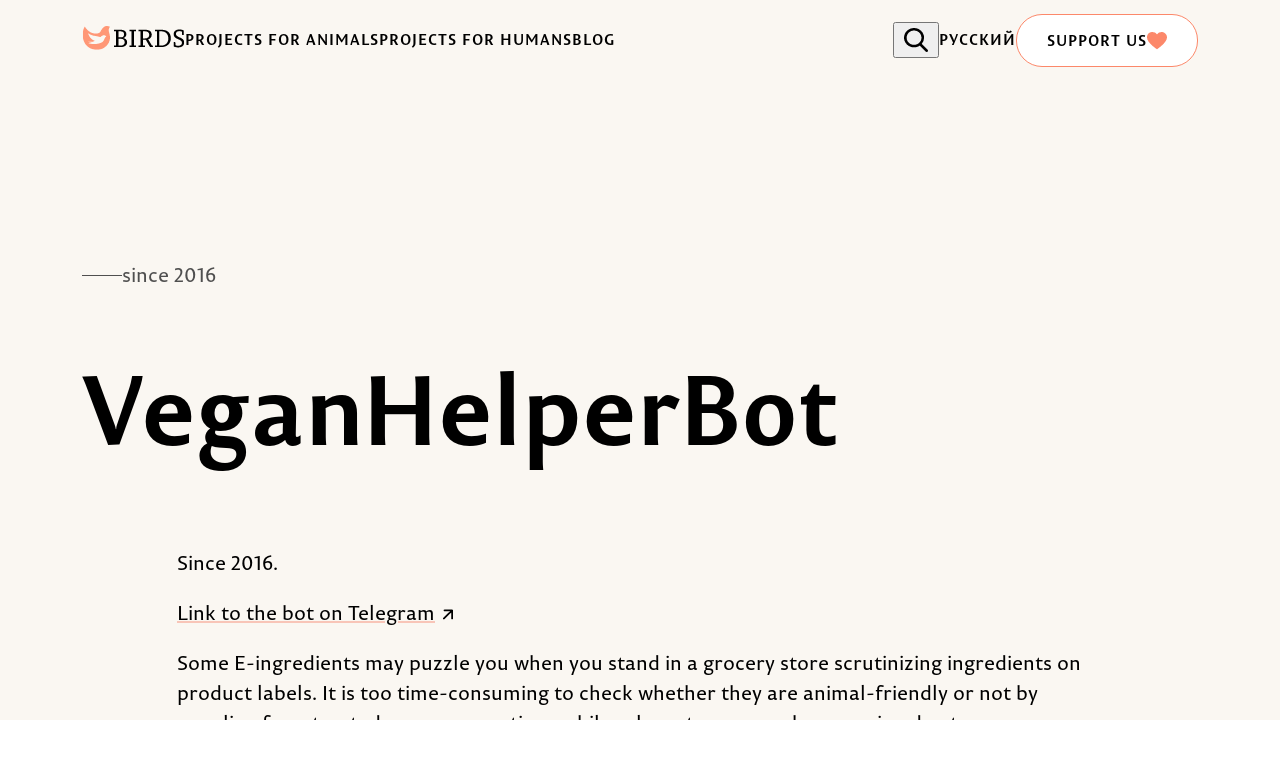

--- FILE ---
content_type: text/html; charset=utf-8
request_url: https://birdscollective.org/en/project/veganhelperbot
body_size: 13300
content:
<!DOCTYPE html><html lang="en"><head><meta charSet="utf-8" data-next-head=""/><meta name="twitter:card" content="summary" data-next-head=""/><meta property="og:url" content="https://birdscollective.org" data-next-head=""/><meta property="og:type" content="website" data-next-head=""/><meta property="og:image" content="https://birdscollective.org/og-image.png" data-next-head=""/><meta property="og:image:alt" content="Birds Collective — Fighting unnecessary animal and human suffering." data-next-head=""/><meta property="og:image:type" content="image/jpeg" data-next-head=""/><meta property="og:image:width" content="1200" data-next-head=""/><meta property="og:image:height" content="630" data-next-head=""/><meta property="og:site_name" content="Birds Collective — Fighting unnecessary animal and human suffering." data-next-head=""/><meta name="viewport" content="width=device-width, height=device-height, initial-scale=1.0, shrink-to-fit=no" data-next-head=""/><meta name="theme-color" content="#ffffff" data-next-head=""/><meta name="application-name" content="Birds Collective" data-next-head=""/><meta name="apple-mobile-web-app-capable" content="yes" data-next-head=""/><meta name="apple-mobile-web-app-status-bar-style" content="default" data-next-head=""/><meta name="apple-mobile-web-app-title" content="Birds Collective" data-next-head=""/><meta name="format-detection" content="telephone=no" data-next-head=""/><meta name="mobile-web-app-capable" content="yes" data-next-head=""/><meta name="msapplication-config" content="/browserconfig.xml" data-next-head=""/><meta name="msapplication-TileColor" content="#2b5797" data-next-head=""/><meta name="msapplication-tap-highlight" content="no" data-next-head=""/><meta name="google-site-verification" content="AEDgke0t3878Z_gTBrioG1cLrj16vk2LsaoxDxocO6g" data-next-head=""/><meta name="yandex-verification" content="c58f8f0cbe8ce859" data-next-head=""/><meta name="yandex-verification" content="0c76b4647528ccbc" data-next-head=""/><meta name="yandex-verification" content="34153d714a66f797" data-next-head=""/><meta name="yandex-verification" content="5f67810c16127c68" data-next-head=""/><link rel="icon" type="image/png" sizes="32x32" href="/favicon-32x32.png" data-next-head=""/><link rel="icon" type="image/png" sizes="16x16" href="/favicon-16x16.png" data-next-head=""/><link rel="apple-touch-icon" href="/apple-touch-icon.png" sizes="180x180" data-next-head=""/><link rel="mask-icon" href="/safari-pinned-tab.svg" color="#FC886A" data-next-head=""/><link rel="shortcut icon" href="/favicon.ico" data-next-head=""/><link rel="manifest" href="/manifest.json" data-next-head=""/><script type="application/ld+json" data-next-head="">{"@context":"https://schema.org","@type":"Organization","name":"Birds Collective","url":"https://birdscollective.org","sameAs":[]}</script><title data-next-head="">VeganHelperBot | Birds Collective — Fighting unnecessary animal and human suffering.</title><meta name="robots" content="index,follow" data-next-head=""/><meta name="description" content="We have devised a Telegram bot, which clarifies an E-ingredient’s origin." data-next-head=""/><meta property="og:title" content="VeganHelperBot | Birds Collective — Fighting unnecessary animal and human suffering." data-next-head=""/><meta property="og:description" content="We have devised a Telegram bot, which clarifies an E-ingredient’s origin." data-next-head=""/><link rel="canonical" href="https://birdscollective.org/en/project/veganhelperbot" data-next-head=""/><link rel="preload" href="/_next/static/media/c8c1651e7fd052bc-s.p.otf" as="font" type="font/otf" crossorigin="anonymous" data-next-font="size-adjust"/><link rel="preload" href="/_next/static/media/3eade4385d0b9014-s.p.otf" as="font" type="font/otf" crossorigin="anonymous" data-next-font="size-adjust"/><link rel="preload" href="/_next/static/media/b8c6c36917213c6e-s.p.otf" as="font" type="font/otf" crossorigin="anonymous" data-next-font="size-adjust"/><link rel="preload" href="/_next/static/css/68110691a9c3641e.css" as="style"/><link rel="stylesheet" href="/_next/static/css/68110691a9c3641e.css" data-n-g=""/><link rel="preload" href="/_next/static/css/1157d515e6c6fbc8.css" as="style"/><link rel="stylesheet" href="/_next/static/css/1157d515e6c6fbc8.css" data-n-p=""/><link rel="preload" href="/_next/static/css/b8ac8356d34c94f5.css" as="style"/><link rel="stylesheet" href="/_next/static/css/b8ac8356d34c94f5.css"/><link rel="preload" href="/_next/static/css/e97c2798f92cd545.css" as="style"/><link rel="stylesheet" href="/_next/static/css/e97c2798f92cd545.css"/><link rel="preload" href="/_next/static/css/e2616c8429c452eb.css" as="style"/><link rel="stylesheet" href="/_next/static/css/e2616c8429c452eb.css"/><noscript data-n-css=""></noscript><script defer="" nomodule="" src="/_next/static/chunks/polyfills-42372ed130431b0a.js"></script><script defer="" src="/_next/static/chunks/606.27d46c734f7e669e.js"></script><script defer="" src="/_next/static/chunks/13.2d34a223465e979d.js"></script><script defer="" src="/_next/static/chunks/472.654dedd9961b156e.js"></script><script defer="" src="/_next/static/chunks/563.8331662f56547509.js"></script><script defer="" src="/_next/static/chunks/881.d925f3588ee24bde.js"></script><script src="/_next/static/chunks/webpack-d52356595b4feccc.js" defer=""></script><script src="/_next/static/chunks/framework-992750b8ade9d192.js" defer=""></script><script src="/_next/static/chunks/main-a403508a6eba6472.js" defer=""></script><script src="/_next/static/chunks/pages/_app-0c6d41338f5faa96.js" defer=""></script><script src="/_next/static/chunks/552-71b7522d4bb47359.js" defer=""></script><script src="/_next/static/chunks/951-6122b9719eed3d65.js" defer=""></script><script src="/_next/static/chunks/pages/%5B...slug%5D-13495395157be6e1.js" defer=""></script><script src="/_next/static/ppPJDOlWcR3zSpxjfZKTS/_buildManifest.js" defer=""></script><script src="/_next/static/ppPJDOlWcR3zSpxjfZKTS/_ssgManifest.js" defer=""></script></head><body><div id="__next"><div class="rkckik0 __className_84a039"><main class="rkckik1"><div class="_1ykt74l0 _1q9gd7u1 _1q9gd7u2 _1q9gd7u4 _1q9gd7ua"><div class="_1ye930v0 _1q9gd7u0"><div class="ssx6wp0">since 2016</div><h1 class="_1q5n3xj0">VeganHelperBot</h1></div><div class="_1xjnack0"><div class="_1q9gd7u0 gqmr040"><p>Since 2016.</p></div></div><div class="_1xjnack0"><div class="_1q9gd7u0 _1eilqxt0"><a href="https://t.me/VeganHelperBot" target="_blank" rel="noopener noreferrer" class="_1x0f450 _1x0f451">Link to the bot on Telegram<svg width="1em" height="1em" viewBox="0 0 10 9" fill="currentColor" xmlns="http://www.w3.org/2000/svg" class="_1qbry7s0"><path fill-rule="evenodd" clip-rule="evenodd" d="M.553.8a.8.8 0 01.8-.8H8.3a.8.8 0 01.8.8v7.333a.8.8 0 11-1.6 0V2.701L1.36 8.705A.8.8 0 11.24 7.561L6.339 1.6H1.353a.8.8 0 01-.8-.8z"></path></svg></a></div></div><div class="_1xjnack0"><div class="_1q9gd7u0 gqmr040"><p>Some E-ingredients may puzzle you when you stand in a grocery store scrutinizing ingredients on product labels. It is too time-consuming to check whether they are animal-friendly or not by googling for a trusted source every time, while relevant apps may be annoying due to unnecessary features and annoying ads.</p><p>To counter that, we have devised a Telegram bot, which clarifies an E-ingredient’s origin.</p><p>Say, it is Е121:</p></div></div><div class="_1xjnack0"><div class="_1q9gd7u0 _1b3lf4s1"><img alt="VeganHelperBot" draggable="false" loading="lazy" width="1366" height="768" decoding="async" data-nimg="1" class="_1b3lf4s2 _1b3lf4s3" style="color:transparent" srcSet="/_next/image?url=https%3A%2F%2Fhub-sng7ahvakphrjr3s.birdscollective.org%2Fsites%2Fdefault%2Ffiles%2F2023-01%2Fbot.jpg&amp;w=1920&amp;q=75 1x, /_next/image?url=https%3A%2F%2Fhub-sng7ahvakphrjr3s.birdscollective.org%2Fsites%2Fdefault%2Ffiles%2F2023-01%2Fbot.jpg&amp;w=3840&amp;q=75 2x" src="/_next/image?url=https%3A%2F%2Fhub-sng7ahvakphrjr3s.birdscollective.org%2Fsites%2Fdefault%2Ffiles%2F2023-01%2Fbot.jpg&amp;w=3840&amp;q=75"/></div></div><div class="_1xjnack0"><div class="_1q9gd7u0 gqmr040"><p>A query can be made in any format – with the letter Е, just a number or an additive’s name in Russian or English. The database is pretty extensive: it contains diverse information from many sources which we are gradually sorting through. Obviously, the bot isn’t perfect and there’s still a place for improvement.</p><p>Find @veganhelperbot in Telegram to subscribe.</p></div></div></div></main><footer><div class="_1ykt74l0 swj1yw7"><div class="_1ye930v0"><div class="swj1yw8"><div class="swj1yw5 _1q9gd7u0"><div class="swj1yw0">Birds Collective</div><a class="group _1x0f450 _1x0f454 _1x0f458 _1x0f456 _1x0f459" href="/en/support-us">Support us<svg width="1em" height="1em" viewBox="0 0 30 30" fill="currentColor" xmlns="http://www.w3.org/2000/svg" class="swj1ywa"><path d="M21.704 3C26.286 3 30 6.713 30 11.29c0 7.568-15 17.62-15 17.62S0 19.22 0 11.29C0 5.59 3.714 3 8.295 3A8.28 8.28 0 0115 6.423 8.28 8.28 0 0121.704 3z"></path></svg></a></div><nav class="swj1yw6 _1q9gd7u0 swj1yw1"><span class="swj1yw9">Information</span><a class="_1x0f450 _1x0f453" href="/en/for-animals">Projects for animals</a><a class="_1x0f450 _1x0f453" href="/en/for-humans">Projects for humans</a><a class="_1x0f450 _1x0f453" href="/en/blog">Blog</a></nav><nav class="swj1yw6 _1q9gd7u0 swj1yw2"><span class="swj1yw9">Contacts</span><a rel="noopener noreferrer" target="_blank" class="_1x0f450 _1x0f453" href="https://t.me/birdscollective">Telegram</a><a rel="noopener noreferrer" target="_blank" class="_1x0f450 _1x0f453" href="https://www.instagram.com/birdscollective/">Instagram</a><a rel="noopener noreferrer" target="_blank" class="_1x0f450 _1x0f453" href="mailto:birdscollective@protonmail.com">birdscollective@protonmail.com</a></nav><div class="swj1yw3 _1q9gd7u0"><svg width="213px" height="50px" viewBox="0 0 326 77" xmlns="http://www.w3.org/2000/svg" color="white" visibility="visible"><g clip-path="url(#prefix__clip0_120_7067)"><path d="M100.42 62.82h6.34V16.99h-6.34v-4.84h20.93c12.53 0 18.87 5.79 18.87 14.11 0 5.95-3.65 10.31-9.36 12.29v.32c6.58 1.19 11.74 5.71 11.74 13 0 10.07-8.17 15.78-20.85 15.78h-21.33v-4.84.01zm20.54-45.83h-6.42v19.19h12.61c3.73-1.43 5.47-5.31 5.47-9.36 0-5.39-2.54-9.83-11.66-9.83zm1.67 45.83c7.77 0 12.21-4.76 12.21-10.94s-4.2-10.86-11.89-10.86h-8.41v21.81h8.09v-.01zM150.3 12.15h20.46v4.84h-6.34v45.83h6.34v4.84H150.3v-4.84h6.34V16.99h-6.34v-4.84zM179.16 62.82h6.34V16.99h-6.34v-4.84h21.41c13.72 0 20.85 5.31 20.85 16.02 0 6.9-4.52 12.45-11.26 14.59l11.97 20.06h3.01l.08 4.84h-9.12l-13.4-23.15h-9.44v18.32H200v4.84h-20.85v-4.84l.01-.01zm21.33-23.07c8.56 0 13-4.84 13-11.42s-4.04-11.34-14.03-11.34h-6.19v22.76h7.22zM231.89 12.15h21.65c19.03 0 29.26 10.86 29.26 27.2 0 17.84-13.16 28.31-30.61 28.31h-20.3v-4.92l6.34.08V16.99h-6.34v-4.84zM246 16.99v45.75h6.26c15.22 0 22.36-10.39 22.36-22.6 0-13.16-7.14-23.15-22.92-23.15h-5.71.01zM319.04 28.49l-.63-10.23c-1.03-.63-3.33-1.9-8.09-1.9-7.45 0-11.1 3.81-11.1 8.56 0 6.18 4.28 8.33 11.89 11.66 8.17 3.57 14.75 7.53 14.75 16.02 0 10.23-7.93 16.18-19.98 16.18-8.09 0-13.88-3.17-13.88-3.17V51.34h5.15l.63 10.23c1.19.63 3.89 1.9 8.25 1.9 7.06 0 12.37-3.01 12.37-9.28s-4.84-8.8-12.61-11.97c-7.61-3.09-14.04-7.14-14.04-15.94s6.98-15.22 18.55-15.22c8.09 0 13.88 3.17 13.88 3.17V28.5h-5.15l.01-.01z" fill="currentColor"></path><path fill-rule="evenodd" clip-rule="evenodd" d="M87.59 2.57C84.19.52 78-1.02 72.43.83c-2.38.79-3.96 1.89-5.18 2.83-3.22 2.49-6.39 7.63-6.39 7.63-2.716 4.309-3.755 6.146-4.3 7.11-.42.742-.546.965-.92 1.4-5.19 6.008-16.506 4.357-19.751 3.883l-.019-.003C18.51 21.13 8.55 4.97 6.56 1.59 4.41 5.45 1.85 11.14.66 18.33c-.45 2.69-5.05 33.78 18.19 49.9 15.89 11.02 39.59 11.45 54.41-1.85.127-.114.283-.25.465-.41 2.518-2.198 9.958-8.697 12.625-19.56 1.07-4.36 1.91-10.23.48-17.2-.355-1.735-.943-4-1.483-6.082a226.96 226.96 0 01-.767-3.008l-.085-.35c-.348-1.43-.665-2.735-.785-4.16-.2-2.31-.04-4.07.24-5.43l.012-.06c.14-.725.364-1.88.948-3.28.776-1.879 1.672-3.004 2.564-4.124l.116-.146zM56.525 35.576c-7.37-2.01-11.402-3.053-17.825-3.856-5.31-.67-12.81-2.67-21.85-8.8 2.62 6.45 5.36 12.03 8.36 15.51 2.361 2.73 7.359 7.264 13.436 9.277l-.574.292c-1.738.886-3.573 1.822-5.382 2.181-2.58.5-5.11.66-10.18.49-.927-.031-1.728-.068-2.4-.098-1.712-.079-2.591-.119-2.62.068h.01c-.07.398 3.831 1.486 6.657 2.275l.053.015c.968.272 1.78.487 2.45.665 1.823.485 2.595.69 2.58.975-.014.32-1.02.492-3.47.91-1.148.196-2.612.446-4.44.79-3.19.61-3.45.73-3.45.84.01.55 7.38.82 14.36 1 20.97.56 31.18-6.38 32.6-8.01 1.14-1.31 2.08-2.77 2.08-2.77a23.24 23.24 0 002.16-4.3c.195-.39.413-.908.662-1.501.735-1.748 1.748-4.155 3.278-5.909.9-1.03 1.73-1.78 2.31-2.26-.67-.84-2.82-3.32-6.54-3.8-4.91-.646-9.902 4.23-10.905 5.209l-.125.121c-.426.234-.837.462-1.235.686z" fill="#FF9776"></path></g><defs><clipPath id="prefix__clip0_120_7067"><path d="M0 0h325.86v76.43H0z"></path></clipPath></defs></svg></div><div class="swj1yw4 _1q9gd7u0"><div>© 2012–2026. Birds Collective. All rights reserved.</div><a href="https://wakelabstudio.ru" rel="noopener noreferrer" target="_blank" title="Design and development" class="_1x0f450 _1x0f45b _1x0f453"><span>Design and development</span><svg width="81px" height="28px" viewBox="0 0 81 28" fill="currentColor" xmlns="http://www.w3.org/2000/svg"><path d="M39.388 21.444c.147.246.22.6.22 1.064 0 .653-.277 1.393-.833 2.22-.555.828-1.488 1.815-2.798 2.96-.457 0-.794-.072-1.012-.214-.142-1.144-.313-2.08-.512-2.81a4.556 4.556 0 01-.842 1.505 11.21 11.21 0 01-1.582 1.518c-.475 0-.822-.07-1.04-.213-.216-1.655-.491-3.077-.826-4.267-.096-.35-.214-.584-.357-.702-.14-.12-.392-.172-.753-.153a2.488 2.488 0 01.128-.837 6.264 6.264 0 001.105-.227c.343-.09.679-.208 1.003-.352a.764.764 0 01.456.313c.086.142.176.416.27.823.318 1.3.561 2.617.728 3.945.33-.398.604-.84.812-1.313a3.43 3.43 0 00.257-1.327 6.949 6.949 0 00-.314-1.915c.478-.08.934-.26 1.338-.526a.716.716 0 01.425.28c.086.133.19.417.314.852.37 1.315.674 2.63.911 3.945.809-.946 1.213-1.774 1.213-2.484 0-.774-.356-1.162-1.069-1.163a3.9 3.9 0 01-.028-.383 1.528 1.528 0 01.058-.454c.38-.06.756-.146 1.124-.256.327-.085.645-.197.952-.337.273.083.505.264.652.508zM47.123 26.389c.066.122.112.253.135.39-.59.605-1.245.908-1.966.908-.418 0-.722-.116-.912-.348a1.331 1.331 0 01-.284-.872c0-.187.025-.373.071-.553.1-.361.22-.717.357-1.065h-.043c-.314.889-.72 1.584-1.218 2.086-.498.502-1.057.753-1.675.752-.56 0-.97-.188-1.231-.563-.261-.376-.392-.875-.392-1.498.002-.396.045-.79.128-1.177.209-1.042.665-1.888 1.368-2.54.703-.652 1.614-.976 2.735-.973a3.54 3.54 0 011.267.2c.41-.034.815-.1 1.213-.2a.66.66 0 01.235.25.833.833 0 01.08.39 3.41 3.41 0 01-.085.666l-.684 2.938a4.656 4.656 0 00-.142.907c-.009.08.009.16.05.228a.206.206 0 00.162.057.567.567 0 00.264-.072c.12-.068.232-.15.335-.241.093.098.171.209.232.33zm-3.804-.596c.233-.222.468-.582.706-1.079a9.47 9.47 0 00.626-1.922l.185-.796a2.254 2.254 0 00-.854-.155 1.23 1.23 0 00-1.043.544c-.261.365-.463.875-.605 1.53-.092.41-.144.828-.157 1.248 0 .644.175.966.527.966.177-.002.383-.114.615-.336zM60.627 21.34a1.25 1.25 0 01.505 1.014 2.27 2.27 0 01-.028.312c-.066.36-.273.705-.62 1.036-.384.355-.83.636-1.317.83a5.026 5.026 0 01-1.724.376c-.01.463.069.828.236 1.092.166.265.449.397.847.398.278 0 .552-.054.808-.161.263-.11.505-.26.72-.447.181.241.277.536.27.837a3.766 3.766 0 01-2.764 1.064c-.808 0-1.394-.217-1.759-.652-.365-.436-.547-1.008-.549-1.718 0-.333.033-.666.1-.993a4.68 4.68 0 01.76-1.834 3.654 3.654 0 011.339-1.164 3.737 3.737 0 011.702-.393c.645 0 1.137.134 1.474.402zm-1.032 1.14c0-.436-.205-.654-.613-.653-.313 0-.599.175-.855.525-.256.35-.446.865-.57 1.546l-.028.17c.55-.047 1.01-.184 1.382-.41.371-.227.59-.52.654-.88.017-.099.027-.198.03-.298zM61.97 27.347c-.204-.227-.306-.553-.306-.979 0-.287.02-.575.065-.859.042-.268.15-.848.323-1.738.104-.483.337-1.67.698-3.562a4.26 4.26 0 00.1-.794c0-.208-.06-.346-.178-.412-.119-.066-.34-.099-.663-.099 0-.36.048-.639.143-.837a6.955 6.955 0 001.374-.184 7.404 7.404 0 001.274-.398c.12.072.22.171.293.29a.816.816 0 01.092.403 2.3 2.3 0 01-.043.397 246.487 246.487 0 01-1.082 5.733c-.01.08-.034.213-.072.383a6.911 6.911 0 00-.17 1.262c-.01.108.01.216.056.313a.19.19 0 00.172.085c.152 0 .346-.1.584-.298a1.43 1.43 0 01.37.712 2.8 2.8 0 01-.933.681c-.336.157-.703.24-1.074.241-.478 0-.818-.113-1.023-.34zM72.755 26.389c.066.122.111.253.135.39-.59.605-1.244.908-1.966.908-.418 0-.723-.116-.912-.348a1.33 1.33 0 01-.285-.872c.001-.187.025-.373.072-.553.1-.361.22-.716.356-1.065h-.043c-.313.889-.72 1.584-1.218 2.086-.498.502-1.056.753-1.673.752-.561 0-.972-.188-1.233-.563-.26-.376-.391-.875-.392-1.498.004-.395.048-.788.133-1.174.208-1.041.664-1.888 1.367-2.54.703-.652 1.613-.977 2.73-.976a3.54 3.54 0 011.269.2c.409-.034.814-.1 1.212-.2.1.06.18.147.235.25a.834.834 0 01.081.39 3.402 3.402 0 01-.086.666l-.683 2.938a4.664 4.664 0 00-.145.904.358.358 0 00.05.227.206.206 0 00.162.057.568.568 0 00.264-.072c.12-.068.232-.15.335-.241.095.098.174.21.235.334zm-3.804-.596c.233-.222.468-.582.705-1.079a9.463 9.463 0 00.627-1.922l.185-.796a2.254 2.254 0 00-.855-.155 1.23 1.23 0 00-1.05.546c-.261.365-.463.875-.605 1.53-.092.41-.144.828-.157 1.248 0 .644.175.966.527.966.184-.005.39-.116.623-.338zM80.162 21.494c.26.376.391.874.39 1.496-.002.396-.045.79-.127 1.178-.208 1.041-.664 1.888-1.367 2.54-.704.653-1.616.98-2.736.98h-.014c-1.293 0-2.271-.34-2.935-1.022.294-.454.527-1.183.698-2.186l.755-4.268c.05-.266.083-.535.1-.805 0-.199-.057-.331-.171-.397-.114-.066-.337-.1-.67-.1-.007-.285.04-.57.143-.837.47-.03.936-.097 1.396-.198.433-.091.857-.22 1.268-.384.12.072.22.172.292.291a.816.816 0 01.092.403 2.29 2.29 0 01-.042.396c-.266 1.514-.475 2.583-.627 3.208a23.56 23.56 0 01-.584 1.986h.014c.313-.889.719-1.584 1.218-2.085.5-.502 1.058-.753 1.674-.753.56 0 .97.186 1.233.557zm-1.817 1.965c0-.644-.176-.966-.527-.966-.18 0-.387.112-.62.334-.233.222-.468.581-.705 1.078-.236.497-.447 1.137-.627 1.923l-.185.795c.272.107.563.16.855.156a1.228 1.228 0 001.05-.547c.261-.364.463-.873.606-1.53.09-.408.141-.825.153-1.243zM54.367 22.329a1.597 1.597 0 00-.54-.79c-.058-.047-.485-.38-1.006-.357-.435.017-.727.271-1.05.556 0 0-.586.513-1.1 1.61l-.01.023c-.023.047-.074.15-.147.275a1.82 1.82 0 01-.29.416c-.252.23-.687.185-.871.155a.66.66 0 00.46.44.73.73 0 00.43-.053c.25-.098.468-.26.632-.471.86-1.012 1.616-1.306 1.826-1.342a.843.843 0 01.36.02c.069.02.132.053.186.098a.59.59 0 01.15.216c.035.072.06.148.077.226.3.018.602-.011.893-.088a1.65 1.65 0 000-.934z"></path><path d="M54.65 26.374a1.06 1.06 0 00-.255-.322c-.172.161-.337.242-.499.242a.44.44 0 01-.314-.12 2.434 2.434 0 01-.341-.476c-.127-.21-.215-.367-.428-.663a3.642 3.642 0 00-.37-.457 1.723 1.723 0 00-.727-.48 1.74 1.74 0 00-1.248.118l-.042-.333c.043-.141.106-.35.177-.603.176-.632.228-.916.465-1.967.195-.859.324-1.368.413-1.906.056-.354.076-.575.121-.832.026-.136.04-.274.043-.412a.743.743 0 00-.085-.376 1.048 1.048 0 00-.3-.305c-.41.164-.834.292-1.267.383-.46.103-.927.17-1.398.202a2.165 2.165 0 00-.143.837c.333 0 .557.03.67.092.114.06.17.2.17.418a6.936 6.936 0 01-.099.795l-1.293 7.35h2.109l.37-1.986.086-.51c.308.442.575.912.797 1.404.19.416.394.724.613.922.219.199.542.298.97.298.683 0 1.33-.303 1.94-.908a.984.984 0 00-.134-.405zM15.323 7.433c.013.113.048.42.25.524.325.166.881-.285 1.163-.56 3.71-3.61 4.431-4.682 5.02-5.418 0 0 .124-.15.268-.375.144-.225.374-.56.423-.854.02-.113.087-.518-.12-.681-.058-.045-.203-.125-.554-.009-2.581.854-4.459 3.08-4.459 3.08s-2.184 2.59-1.99 4.293zM21.621 11.207a.803.803 0 00-.36-.333c-.355-.156-.757.024-.982.138-1.125.57-2.498 1.858-3.8 2.731-.228.154-.635.444-1.18.442-.507-.001-.887-.25-1.022-.338C12.71 12.82 3.448 3.097 2.49 2.13c0 0-1.043-1.05-1.814-.89-.456.095-.611.367-.611.367l-.012.02c-.058.118-.195.533.477 1.461C4.132 8.06 12.301 17.18 13.062 17.99c.087.099.218.234.392.376.256.209.526.43.937.53.1.024.588.134 1.121-.078.327-.13.534-.325.636-.423.48-.463 1.417-1.384 2.622-2.613 1.022-1.213 2.627-2.847 2.888-3.776.037-.134.136-.487-.037-.798z"></path><path d="M28.598 12.963c-.495-.268-1.223.132-1.713.455-2.256 1.482-7.91 6.847-10.403 8.53-.37.25-1.096.7-2.016.657-1.061-.051-1.83-.738-2.226-1.102-4.445-4.083-7.696-7.533-7.696-7.533-.313-.333-.998-1.041-1.684-.9-.242.05-.506.211-.632.455-.347.673.488 1.75.943 2.325 1.807 2.281 2.711 3.422 3.785 4.66 1.504 1.731 3.324 4.212 5.418 6.384.348.362 1.15 1.17 2.129 1.102.51-.036.882-.297 1.04-.412 3.452-2.508 12.504-12.319 12.852-12.689a2.98 2.98 0 00.306-.384c.21-.314.37-.552.35-.841a.92.92 0 00-.453-.707z"></path></svg></a></div></div></div></div></footer></div><div id="nprogress-indicator" class="r74e920"></div></div><script id="__NEXT_DATA__" type="application/json">{"props":{"pageProps":{"_nextI18Next":{"initialI18nStore":{"en":{"common":{"about":"About","allPosts":"All publications","and":"and","backToFront":"Back to frontpage","blog":"Blog","close":"Close","contacts":"Contacts","copyright":"Birds Collective. All rights reserved.","desDev":"Design and development","empty":"No posts found","en":"English","error":"An error occurred. Please try again later.","forAnimals":"animals","forHumans":"humans","found":"Here's what's found:","info":"Information","menu":"Menu","menu_close":"Close menu","noData":"Can't load data. Please, try later.","nonFound":"Nothing found.","offline":"You are offline","ourAreas":"What areas do we work in?","ourBlog":"Our blog","pageNotFound":"404 Page Not Found","preview":"This is preview","previewExit":"Exit preview mode","projects":"Projects","projectsFor":"Projects for","projectsForAnimals":"Projects for animals","projectsForHumans":"Projects for humans","reconnect":"Reconnect and try again","reduce":"We reduce unnecessary suffering for","relArticles":"Related articles","relProjects":"Related projects","ru":"Русский","search":"Search","search-placeholder":"Enter word or phrase...","searching":"Searching... Please wait...","since":"since","siteSlogan":"Fighting unnecessary animal and human suffering.","siteTitle":"Birds Collective","support1":"Support","support2":"us in any convenient way","supportFinanceText":"We have not yet established the ability to send us donations, but soon a payment form will appear here.","supportFinanceTitle":"Support financially","supportIG":"We are on instagram","supportInSM":"Support in social networks","supportInSMText":"Subscribe, like, comment and share our posts. Attention in social networks is a pleasant and important support. 😌","supportTG":"We are in telegram","supportTeamForm":"Fill out the form","supportTeamInvite":"To become part of our team or volunteer for our projects, please \u003cem\u003efill out the form\u003c/em\u003e at the link below.","supportTeamText1":"The composition of our team is constantly changing. We are all bound by the desire to help animals and people, to make society more humane in relation to all living beings.","supportTeamText2":"The principles of non-violent communication, effective altruism, horizontality and openness to other views and new information are important to us.","supportTeamTitle":"Become part of a team or volunteer","supportUs":"Support us","tryArticles":"Try searching for \u003cstrong\u003econference\u003c/strong\u003e or \u003cstrong\u003evegan\u003c/strong\u003e.","tryProjects":"Try searching for \u003cstrong\u003emap\u003c/strong\u003e or \u003cstrong\u003eevent\u003c/strong\u003e.","works":"Works"}},"ru":{"common":{"about":"О нас","allPosts":"Все публикации","and":"и","backToFront":"Вернуться на главную страницу","blog":"Блог","close":"Закрыть","contacts":"Контакты","copyright":"Коллектив Birds. Все права защищены.","desDev":"Дизайн и разработка","empty":"Ничего не найдено","en":"English","error":"Произошла ошибка. Пожалуйста, попробуйте позже.","forAnimals":"животных","forHumans":"людей","found":"Вот что найдено:","info":"Информация","menu":"Меню","menu_close":"Закрыть меню","noData":"Не удалось загрузить данные. Пожалуйста, попробуйте позже.","nonFound":"Ничего не найдено.","offline":"Вы не в сети","ourAreas":"В каких сферах мы работаем","ourBlog":"Наш блог","pageNotFound":"404 Страница не найдена","preview":"Это предпросмотр","previewExit":"Выйти из предпросмотра","projects":"Проекты","projectsFor":"Проекты для","projectsForAnimals":"Проекты для животных","projectsForHumans":"Проекты для людей","reconnect":"Переподключитесь и повторите попытку","reduce":"Сокращаем ненужные страдания","relArticles":"Связанные публикации","relProjects":"Связанные проекты","ru":"Русский","search":"Поиск по сайту","search-placeholder":"Введите слово или фразу...","searching":"Ищу... Пожалуйста, подождите...","since":"с","siteSlogan":"Сокращаем необязательные страдания животных и людей","siteTitle":"Коллектив Birds","support1":"Поддержите","support2":"нас любым удобным способом","supportFinanceText":"Мы ещё не наладили возможность отправлять нам донаты, но скоро здесь обязательно появится платёжная форма.","supportFinanceTitle":"Поддержать финансово","supportIG":"Мы в instagram","supportInSM":"Поддержать в соцсетях","supportInSMText":"Подписывайтесь, ставьте лайки, комментируйте и делитесь нашими публикациями. Внимание в соцсетях – приятная и важная поддержка. 😌","supportTG":"Мы в telegram","supportTeamForm":"Заполнить анкету","supportTeamInvite":"Чтобы стать частью нашего коллектива или волонтёрить для наших проектов, пожалуйста, \u003cem\u003eзаполните анкету\u003c/em\u003e по ссылке ниже.","supportTeamText1":"Состав нашего коллектива постоянно меняется. Все мы связаны желанием помогать животным и людям, делать общество гуманнее по отношению ко всем живым существам.","supportTeamText2":"Для нас важны принципы ненасильственного общения, эффективного альтруизма, горизонтальности и открытости перед другими взглядами и новой информацией.","supportTeamTitle":"Стать частью коллектива или волонтёр_кой","supportUs":"Поддержать нас","tryArticles":"Попробуйте поискать \u003cstrong\u003eконференция\u003c/strong\u003e или \u003cstrong\u003eвеганский\u003c/strong\u003e.","tryProjects":"Попробуйте поискать \u003cstrong\u003eкарта\u003c/strong\u003e или \u003cstrong\u003eмаркет\u003c/strong\u003e.","works":"Работы"}}},"initialLocale":"en","ns":["common"],"userConfig":{"i18n":{"defaultLocale":"ru","locales":["ru","en"],"localeDetection":false},"localePath":"/var/task/locales","defaultNS":"common","reloadOnPrerender":false,"debug":false,"default":{"i18n":{"defaultLocale":"ru","locales":["ru","en"],"localeDetection":false},"localePath":"/var/task/locales","defaultNS":"common","reloadOnPrerender":false,"debug":false}}},"debug":{"node":{"type":"node--project","id":"9370ed3d-d699-427e-8c9f-359f36583fc3","drupal_internal__nid":114,"drupal_internal__vid":2167,"langcode":"en","revision_timestamp":"2023-08-09T17:45:14+00:00","revision_log":null,"status":true,"title":"VeganHelperBot","created":"2023-01-13T03:36:47+00:00","changed":"2023-01-13T03:38:48+00:00","promote":true,"sticky":false,"default_langcode":false,"revision_translation_affected":null,"content_translations":[{"label":"VeganHelperBot","path":"/en/project/veganhelperbot","langcode":"en"},{"label":"VeganHelperBot","path":"/ru/project/veganhelperbot","langcode":"ru"}],"path":{"alias":"/project/veganhelperbot","pid":406,"langcode":"en"},"content_translation_source":"ru","content_translation_outdated":false,"field_teaser_text":{"value":"\u003cp\u003eWe have devised a Telegram bot, which clarifies an E-ingredient’s origin.\u003c/p\u003e","format":"full_html","processed":"\u003cp\u003eWe have devised a Telegram bot, which clarifies an E-ingredient’s origin.\u003c/p\u003e"},"field_years_of_activity":{"value":"2016-01-01","end_value":null},"links":{"self":{"href":"https://hub-sng7ahvakphrjr3s.birdscollective.org/en/jsonapi/node/project/9370ed3d-d699-427e-8c9f-359f36583fc3?resourceVersion=id%3A2167"}},"node_type":null,"revision_uid":null,"uid":null,"field_paragraphs":[{"type":"paragraph--text","id":"becf439e-910a-46b3-b2d5-406936183c76","drupal_internal__id":836,"drupal_internal__revision_id":11409,"langcode":"en","status":true,"created":"2023-01-12T02:16:06+00:00","parent_id":"114","parent_type":"node","parent_field_name":"field_paragraphs","behavior_settings":[],"default_langcode":false,"revision_translation_affected":null,"content_translation_source":"ru","content_translation_outdated":false,"content_translation_changed":"2023-01-12T02:19:57+00:00","field_text":{"value":"\u003cp\u003eSince 2016.\u003c/p\u003e","format":"full_html","processed":"\u003cp\u003eSince 2016.\u003c/p\u003e"},"links":{"self":{"href":"https://hub-sng7ahvakphrjr3s.birdscollective.org/en/jsonapi/paragraph/text/becf439e-910a-46b3-b2d5-406936183c76?resourceVersion=id%3A11409"}},"resourceIdObjMeta":{"target_revision_id":11409,"drupal_internal__target_id":836},"paragraph_type":null,"relationshipNames":["paragraph_type"]},{"type":"paragraph--link","id":"e18a01a9-b356-4bed-828e-c2232a2e5ea3","drupal_internal__id":837,"drupal_internal__revision_id":11410,"langcode":"en","status":true,"created":"2023-01-12T02:16:06+00:00","parent_id":"114","parent_type":"node","parent_field_name":"field_paragraphs","behavior_settings":[],"default_langcode":false,"revision_translation_affected":null,"content_translation_source":"ru","content_translation_outdated":false,"content_translation_changed":"2023-01-12T02:19:57+00:00","field_link":[{"uri":"https://t.me/VeganHelperBot","title":"Link to the bot on Telegram","options":[]}],"links":{"self":{"href":"https://hub-sng7ahvakphrjr3s.birdscollective.org/en/jsonapi/paragraph/link/e18a01a9-b356-4bed-828e-c2232a2e5ea3?resourceVersion=id%3A11410"}},"resourceIdObjMeta":{"target_revision_id":11410,"drupal_internal__target_id":837},"paragraph_type":null,"relationshipNames":["paragraph_type"]},{"type":"paragraph--text","id":"c9302c99-7cba-4540-a2cc-b8a32618ba61","drupal_internal__id":838,"drupal_internal__revision_id":11411,"langcode":"en","status":true,"created":"2023-01-12T02:16:13+00:00","parent_id":"114","parent_type":"node","parent_field_name":"field_paragraphs","behavior_settings":[],"default_langcode":false,"revision_translation_affected":null,"content_translation_source":"ru","content_translation_outdated":false,"content_translation_changed":"2023-01-12T02:19:57+00:00","field_text":{"value":"\u003cp\u003eSome E-ingredients may puzzle you when you stand in a grocery store scrutinizing ingredients on product labels. It is too time-consuming to check whether they are animal-friendly or not by googling for a trusted source every time, while relevant apps may be annoying due to unnecessary features and annoying ads.\u003c/p\u003e\u003cp\u003eTo counter that, we have devised a Telegram bot, which clarifies an E-ingredient’s origin.\u003c/p\u003e\u003cp\u003eSay, it is Е121:\u003c/p\u003e","format":"full_html","processed":"\u003cp\u003eSome E-ingredients may puzzle you when you stand in a grocery store scrutinizing ingredients on product labels. It is too time-consuming to check whether they are animal-friendly or not by googling for a trusted source every time, while relevant apps may be annoying due to unnecessary features and annoying ads.\u003c/p\u003e\u003cp\u003eTo counter that, we have devised a Telegram bot, which clarifies an E-ingredient’s origin.\u003c/p\u003e\u003cp\u003eSay, it is Е121:\u003c/p\u003e"},"links":{"self":{"href":"https://hub-sng7ahvakphrjr3s.birdscollective.org/en/jsonapi/paragraph/text/c9302c99-7cba-4540-a2cc-b8a32618ba61?resourceVersion=id%3A11411"}},"resourceIdObjMeta":{"target_revision_id":11411,"drupal_internal__target_id":838},"paragraph_type":null,"relationshipNames":["paragraph_type"]},{"type":"paragraph--image","id":"b1500150-f055-4562-99a0-eba1676d3272","drupal_internal__id":839,"drupal_internal__revision_id":11412,"langcode":"en","status":true,"created":"2023-01-12T02:18:35+00:00","parent_id":"114","parent_type":"node","parent_field_name":"field_paragraphs","behavior_settings":[],"default_langcode":false,"revision_translation_affected":null,"content_translation_source":"ru","content_translation_outdated":false,"content_translation_changed":"2023-01-12T02:19:57+00:00","field_display_mode":"narrow","links":{"self":{"href":"https://hub-sng7ahvakphrjr3s.birdscollective.org/en/jsonapi/paragraph/image/b1500150-f055-4562-99a0-eba1676d3272?resourceVersion=id%3A11412"}},"resourceIdObjMeta":{"target_revision_id":11412,"drupal_internal__target_id":839},"paragraph_type":null,"field_image":{"type":"media--image","id":"d53d7552-9c0e-4e91-a5d0-a977f38b1f19","drupal_internal__mid":1838,"drupal_internal__vid":1838,"langcode":"en","revision_created":"2023-01-12T02:18:53+00:00","status":true,"name":"VeganHelperBot","created":"2023-01-12T02:18:44+00:00","changed":"2023-01-12T02:18:44+00:00","default_langcode":true,"revision_translation_affected":true,"path":{"alias":null,"pid":null,"langcode":"en"},"links":{"self":{"href":"https://hub-sng7ahvakphrjr3s.birdscollective.org/en/jsonapi/media/image/d53d7552-9c0e-4e91-a5d0-a977f38b1f19?resourceVersion=id%3A1838"}},"resourceIdObjMeta":{"drupal_internal__target_id":1838},"bundle":null,"revision_user":null,"uid":null,"thumbnail":{"type":"file--file","id":"0b7e0750-e7d3-423e-95f0-8838eda1d11a","drupal_internal__fid":1073,"langcode":"en","filename":"bot.jpg","uri":{"value":"public://2023-01/bot.jpg","url":"/sites/default/files/2023-01/bot.jpg"},"filemime":"image/jpeg","filesize":102749,"status":true,"created":"2023-01-12T02:18:44+00:00","changed":"2023-01-12T02:18:53+00:00","links":{"self":{"href":"https://hub-sng7ahvakphrjr3s.birdscollective.org/en/jsonapi/file/file/0b7e0750-e7d3-423e-95f0-8838eda1d11a"}},"resourceIdObjMeta":{"alt":null,"title":null,"width":1366,"height":768,"drupal_internal__target_id":1073},"uid":null,"relationshipNames":["uid"]},"field_media_image":{"type":"file--file","id":"0b7e0750-e7d3-423e-95f0-8838eda1d11a","drupal_internal__fid":1073,"langcode":"en","filename":"bot.jpg","uri":{"value":"public://2023-01/bot.jpg","url":"/sites/default/files/2023-01/bot.jpg"},"filemime":"image/jpeg","filesize":102749,"status":true,"created":"2023-01-12T02:18:44+00:00","changed":"2023-01-12T02:18:53+00:00","links":{"self":{"href":"https://hub-sng7ahvakphrjr3s.birdscollective.org/en/jsonapi/file/file/0b7e0750-e7d3-423e-95f0-8838eda1d11a"}},"resourceIdObjMeta":{"alt":"","title":"","width":1366,"height":768,"drupal_internal__target_id":1073},"uid":null,"relationshipNames":["uid"]},"relationshipNames":["bundle","revision_user","uid","thumbnail","field_media_image"]},"relationshipNames":["paragraph_type","field_image"]},{"type":"paragraph--text","id":"e5b52a1d-00cc-451d-866a-2ca26769fa90","drupal_internal__id":840,"drupal_internal__revision_id":11413,"langcode":"en","status":true,"created":"2023-01-12T02:19:27+00:00","parent_id":"114","parent_type":"node","parent_field_name":"field_paragraphs","behavior_settings":[],"default_langcode":false,"revision_translation_affected":null,"content_translation_source":"ru","content_translation_outdated":false,"content_translation_changed":"2023-01-12T02:19:57+00:00","field_text":{"value":"\u003cp\u003eA query can be made in any format – with the letter Е, just a number or an additive’s name in Russian or English. The database is pretty extensive: it contains diverse information from many sources which we are gradually sorting through. Obviously, the bot isn’t perfect and there’s still a place for improvement.\u003c/p\u003e\u003cp\u003eFind @veganhelperbot in Telegram to subscribe.\u003c/p\u003e","format":"full_html","processed":"\u003cp\u003eA query can be made in any format – with the letter Е, just a number or an additive’s name in Russian or English. The database is pretty extensive: it contains diverse information from many sources which we are gradually sorting through. Obviously, the bot isn’t perfect and there’s still a place for improvement.\u003c/p\u003e\u003cp\u003eFind @veganhelperbot in Telegram to subscribe.\u003c/p\u003e"},"links":{"self":{"href":"https://hub-sng7ahvakphrjr3s.birdscollective.org/en/jsonapi/paragraph/text/e5b52a1d-00cc-451d-866a-2ca26769fa90?resourceVersion=id%3A11413"}},"resourceIdObjMeta":{"target_revision_id":11413,"drupal_internal__target_id":840},"paragraph_type":null,"relationshipNames":["paragraph_type"]}],"field_project_areas":[{"type":"taxonomy_term--areas","id":"5d85450f-7253-48f8-bb1b-889150da3b78","resourceIdObjMeta":{"drupal_internal__target_id":1}}],"field_project_type":[{"type":"taxonomy_term--project_types","id":"4e3047bd-47fd-4030-a62e-31ff20078ca2","resourceIdObjMeta":{"drupal_internal__target_id":11}}],"field_related_articles":[],"field_teaser_image":{"type":"media--image","id":"d53d7552-9c0e-4e91-a5d0-a977f38b1f19","drupal_internal__mid":1838,"drupal_internal__vid":1838,"langcode":"en","revision_created":"2023-01-12T02:18:53+00:00","status":true,"name":"VeganHelperBot","created":"2023-01-12T02:18:44+00:00","changed":"2023-01-12T02:18:44+00:00","default_langcode":true,"revision_translation_affected":true,"path":{"alias":null,"pid":null,"langcode":"en"},"links":{"self":{"href":"https://hub-sng7ahvakphrjr3s.birdscollective.org/en/jsonapi/media/image/d53d7552-9c0e-4e91-a5d0-a977f38b1f19?resourceVersion=id%3A1838"}},"resourceIdObjMeta":{"drupal_internal__target_id":1838},"bundle":null,"revision_user":null,"uid":null,"thumbnail":{"type":"file--file","id":"0b7e0750-e7d3-423e-95f0-8838eda1d11a","drupal_internal__fid":1073,"langcode":"en","filename":"bot.jpg","uri":{"value":"public://2023-01/bot.jpg","url":"/sites/default/files/2023-01/bot.jpg"},"filemime":"image/jpeg","filesize":102749,"status":true,"created":"2023-01-12T02:18:44+00:00","changed":"2023-01-12T02:18:53+00:00","links":{"self":{"href":"https://hub-sng7ahvakphrjr3s.birdscollective.org/en/jsonapi/file/file/0b7e0750-e7d3-423e-95f0-8838eda1d11a"}},"resourceIdObjMeta":{"alt":null,"title":null,"width":1366,"height":768,"drupal_internal__target_id":1073},"uid":null,"relationshipNames":["uid"]},"field_media_image":{"type":"file--file","id":"0b7e0750-e7d3-423e-95f0-8838eda1d11a","drupal_internal__fid":1073,"langcode":"en","filename":"bot.jpg","uri":{"value":"public://2023-01/bot.jpg","url":"/sites/default/files/2023-01/bot.jpg"},"filemime":"image/jpeg","filesize":102749,"status":true,"created":"2023-01-12T02:18:44+00:00","changed":"2023-01-12T02:18:53+00:00","links":{"self":{"href":"https://hub-sng7ahvakphrjr3s.birdscollective.org/en/jsonapi/file/file/0b7e0750-e7d3-423e-95f0-8838eda1d11a"}},"resourceIdObjMeta":{"alt":"","title":"","width":1366,"height":768,"drupal_internal__target_id":1073},"uid":null,"relationshipNames":["uid"]},"relationshipNames":["bundle","revision_user","uid","thumbnail","field_media_image"]},"relationshipNames":["node_type","revision_uid","uid","field_paragraphs","field_project_areas","field_project_type","field_related_articles","field_teaser_image"]}},"preview":false,"contentType":"node--project","project":{"id":"9370ed3d-d699-427e-8c9f-359f36583fc3","title":"VeganHelperBot","date":"2023-01-13T03:36:47+00:00","path":{"alias":"/project/veganhelperbot","pid":406,"langcode":"en"},"image":{"type":"file--file","id":"0b7e0750-e7d3-423e-95f0-8838eda1d11a","drupal_internal__fid":1073,"langcode":"en","filename":"bot.jpg","uri":{"value":"public://2023-01/bot.jpg","url":"/sites/default/files/2023-01/bot.jpg"},"filemime":"image/jpeg","filesize":102749,"status":true,"created":"2023-01-12T02:18:44+00:00","changed":"2023-01-12T02:18:53+00:00","links":{"self":{"href":"https://hub-sng7ahvakphrjr3s.birdscollective.org/en/jsonapi/file/file/0b7e0750-e7d3-423e-95f0-8838eda1d11a"}},"resourceIdObjMeta":{"alt":"","title":"","width":1366,"height":768,"drupal_internal__target_id":1073},"uid":null,"relationshipNames":["uid"]},"teaser":"\u003cp\u003eWe have devised a Telegram bot, which clarifies an E-ingredient’s origin.\u003c/p\u003e","textDescription":"We have devised a Telegram bot, which clarifies an E-ingredient’s origin.","years":{"start":2016,"end":null},"translations":[{"label":"VeganHelperBot","path":"/en/project/veganhelperbot","langcode":"en"},{"label":"VeganHelperBot","path":"/ru/project/veganhelperbot","langcode":"ru"}],"paragraphs":[{"type":"paragraph--text","id":"becf439e-910a-46b3-b2d5-406936183c76","drupal_internal__id":836,"drupal_internal__revision_id":11409,"langcode":"en","status":true,"created":"2023-01-12T02:16:06+00:00","parent_id":"114","parent_type":"node","parent_field_name":"field_paragraphs","behavior_settings":[],"default_langcode":false,"revision_translation_affected":null,"content_translation_source":"ru","content_translation_outdated":false,"content_translation_changed":"2023-01-12T02:19:57+00:00","field_text":{"value":"\u003cp\u003eSince 2016.\u003c/p\u003e","format":"full_html","processed":"\u003cp\u003eSince 2016.\u003c/p\u003e"},"links":{"self":{"href":"https://hub-sng7ahvakphrjr3s.birdscollective.org/en/jsonapi/paragraph/text/becf439e-910a-46b3-b2d5-406936183c76?resourceVersion=id%3A11409"}},"resourceIdObjMeta":{"target_revision_id":11409,"drupal_internal__target_id":836},"paragraph_type":null,"relationshipNames":["paragraph_type"]},{"type":"paragraph--link","id":"e18a01a9-b356-4bed-828e-c2232a2e5ea3","drupal_internal__id":837,"drupal_internal__revision_id":11410,"langcode":"en","status":true,"created":"2023-01-12T02:16:06+00:00","parent_id":"114","parent_type":"node","parent_field_name":"field_paragraphs","behavior_settings":[],"default_langcode":false,"revision_translation_affected":null,"content_translation_source":"ru","content_translation_outdated":false,"content_translation_changed":"2023-01-12T02:19:57+00:00","field_link":[{"uri":"https://t.me/VeganHelperBot","title":"Link to the bot on Telegram","options":[]}],"links":{"self":{"href":"https://hub-sng7ahvakphrjr3s.birdscollective.org/en/jsonapi/paragraph/link/e18a01a9-b356-4bed-828e-c2232a2e5ea3?resourceVersion=id%3A11410"}},"resourceIdObjMeta":{"target_revision_id":11410,"drupal_internal__target_id":837},"paragraph_type":null,"relationshipNames":["paragraph_type"]},{"type":"paragraph--text","id":"c9302c99-7cba-4540-a2cc-b8a32618ba61","drupal_internal__id":838,"drupal_internal__revision_id":11411,"langcode":"en","status":true,"created":"2023-01-12T02:16:13+00:00","parent_id":"114","parent_type":"node","parent_field_name":"field_paragraphs","behavior_settings":[],"default_langcode":false,"revision_translation_affected":null,"content_translation_source":"ru","content_translation_outdated":false,"content_translation_changed":"2023-01-12T02:19:57+00:00","field_text":{"value":"\u003cp\u003eSome E-ingredients may puzzle you when you stand in a grocery store scrutinizing ingredients on product labels. It is too time-consuming to check whether they are animal-friendly or not by googling for a trusted source every time, while relevant apps may be annoying due to unnecessary features and annoying ads.\u003c/p\u003e\u003cp\u003eTo counter that, we have devised a Telegram bot, which clarifies an E-ingredient’s origin.\u003c/p\u003e\u003cp\u003eSay, it is Е121:\u003c/p\u003e","format":"full_html","processed":"\u003cp\u003eSome E-ingredients may puzzle you when you stand in a grocery store scrutinizing ingredients on product labels. It is too time-consuming to check whether they are animal-friendly or not by googling for a trusted source every time, while relevant apps may be annoying due to unnecessary features and annoying ads.\u003c/p\u003e\u003cp\u003eTo counter that, we have devised a Telegram bot, which clarifies an E-ingredient’s origin.\u003c/p\u003e\u003cp\u003eSay, it is Е121:\u003c/p\u003e"},"links":{"self":{"href":"https://hub-sng7ahvakphrjr3s.birdscollective.org/en/jsonapi/paragraph/text/c9302c99-7cba-4540-a2cc-b8a32618ba61?resourceVersion=id%3A11411"}},"resourceIdObjMeta":{"target_revision_id":11411,"drupal_internal__target_id":838},"paragraph_type":null,"relationshipNames":["paragraph_type"]},{"type":"paragraph--image","id":"b1500150-f055-4562-99a0-eba1676d3272","drupal_internal__id":839,"drupal_internal__revision_id":11412,"langcode":"en","status":true,"created":"2023-01-12T02:18:35+00:00","parent_id":"114","parent_type":"node","parent_field_name":"field_paragraphs","behavior_settings":[],"default_langcode":false,"revision_translation_affected":null,"content_translation_source":"ru","content_translation_outdated":false,"content_translation_changed":"2023-01-12T02:19:57+00:00","field_display_mode":"narrow","links":{"self":{"href":"https://hub-sng7ahvakphrjr3s.birdscollective.org/en/jsonapi/paragraph/image/b1500150-f055-4562-99a0-eba1676d3272?resourceVersion=id%3A11412"}},"resourceIdObjMeta":{"target_revision_id":11412,"drupal_internal__target_id":839},"paragraph_type":null,"field_image":{"type":"media--image","id":"d53d7552-9c0e-4e91-a5d0-a977f38b1f19","drupal_internal__mid":1838,"drupal_internal__vid":1838,"langcode":"en","revision_created":"2023-01-12T02:18:53+00:00","status":true,"name":"VeganHelperBot","created":"2023-01-12T02:18:44+00:00","changed":"2023-01-12T02:18:44+00:00","default_langcode":true,"revision_translation_affected":true,"path":{"alias":null,"pid":null,"langcode":"en"},"links":{"self":{"href":"https://hub-sng7ahvakphrjr3s.birdscollective.org/en/jsonapi/media/image/d53d7552-9c0e-4e91-a5d0-a977f38b1f19?resourceVersion=id%3A1838"}},"resourceIdObjMeta":{"drupal_internal__target_id":1838},"bundle":null,"revision_user":null,"uid":null,"thumbnail":{"type":"file--file","id":"0b7e0750-e7d3-423e-95f0-8838eda1d11a","drupal_internal__fid":1073,"langcode":"en","filename":"bot.jpg","uri":{"value":"public://2023-01/bot.jpg","url":"/sites/default/files/2023-01/bot.jpg"},"filemime":"image/jpeg","filesize":102749,"status":true,"created":"2023-01-12T02:18:44+00:00","changed":"2023-01-12T02:18:53+00:00","links":{"self":{"href":"https://hub-sng7ahvakphrjr3s.birdscollective.org/en/jsonapi/file/file/0b7e0750-e7d3-423e-95f0-8838eda1d11a"}},"resourceIdObjMeta":{"alt":null,"title":null,"width":1366,"height":768,"drupal_internal__target_id":1073},"uid":null,"relationshipNames":["uid"]},"field_media_image":{"type":"file--file","id":"0b7e0750-e7d3-423e-95f0-8838eda1d11a","drupal_internal__fid":1073,"langcode":"en","filename":"bot.jpg","uri":{"value":"public://2023-01/bot.jpg","url":"/sites/default/files/2023-01/bot.jpg"},"filemime":"image/jpeg","filesize":102749,"status":true,"created":"2023-01-12T02:18:44+00:00","changed":"2023-01-12T02:18:53+00:00","links":{"self":{"href":"https://hub-sng7ahvakphrjr3s.birdscollective.org/en/jsonapi/file/file/0b7e0750-e7d3-423e-95f0-8838eda1d11a"}},"resourceIdObjMeta":{"alt":"","title":"","width":1366,"height":768,"drupal_internal__target_id":1073},"uid":null,"relationshipNames":["uid"]},"relationshipNames":["bundle","revision_user","uid","thumbnail","field_media_image"]},"relationshipNames":["paragraph_type","field_image"]},{"type":"paragraph--text","id":"e5b52a1d-00cc-451d-866a-2ca26769fa90","drupal_internal__id":840,"drupal_internal__revision_id":11413,"langcode":"en","status":true,"created":"2023-01-12T02:19:27+00:00","parent_id":"114","parent_type":"node","parent_field_name":"field_paragraphs","behavior_settings":[],"default_langcode":false,"revision_translation_affected":null,"content_translation_source":"ru","content_translation_outdated":false,"content_translation_changed":"2023-01-12T02:19:57+00:00","field_text":{"value":"\u003cp\u003eA query can be made in any format – with the letter Е, just a number or an additive’s name in Russian or English. The database is pretty extensive: it contains diverse information from many sources which we are gradually sorting through. Obviously, the bot isn’t perfect and there’s still a place for improvement.\u003c/p\u003e\u003cp\u003eFind @veganhelperbot in Telegram to subscribe.\u003c/p\u003e","format":"full_html","processed":"\u003cp\u003eA query can be made in any format – with the letter Е, just a number or an additive’s name in Russian or English. The database is pretty extensive: it contains diverse information from many sources which we are gradually sorting through. Obviously, the bot isn’t perfect and there’s still a place for improvement.\u003c/p\u003e\u003cp\u003eFind @veganhelperbot in Telegram to subscribe.\u003c/p\u003e"},"links":{"self":{"href":"https://hub-sng7ahvakphrjr3s.birdscollective.org/en/jsonapi/paragraph/text/e5b52a1d-00cc-451d-866a-2ca26769fa90?resourceVersion=id%3A11413"}},"resourceIdObjMeta":{"target_revision_id":11413,"drupal_internal__target_id":840},"paragraph_type":null,"relationshipNames":["paragraph_type"]}]},"article":{"id":"9370ed3d-d699-427e-8c9f-359f36583fc3","title":"VeganHelperBot","date":"2023-01-13T03:36:47+00:00","path":{"alias":"/project/veganhelperbot","pid":406,"langcode":"en"},"image":{"type":"file--file","id":"0b7e0750-e7d3-423e-95f0-8838eda1d11a","drupal_internal__fid":1073,"langcode":"en","filename":"bot.jpg","uri":{"value":"public://2023-01/bot.jpg","url":"/sites/default/files/2023-01/bot.jpg"},"filemime":"image/jpeg","filesize":102749,"status":true,"created":"2023-01-12T02:18:44+00:00","changed":"2023-01-12T02:18:53+00:00","links":{"self":{"href":"https://hub-sng7ahvakphrjr3s.birdscollective.org/en/jsonapi/file/file/0b7e0750-e7d3-423e-95f0-8838eda1d11a"}},"resourceIdObjMeta":{"alt":"","title":"","width":1366,"height":768,"drupal_internal__target_id":1073},"uid":null,"relationshipNames":["uid"]},"teaser":"\u003cp\u003eWe have devised a Telegram bot, which clarifies an E-ingredient’s origin.\u003c/p\u003e","textDescription":"We have devised a Telegram bot, which clarifies an E-ingredient’s origin.","years":{"start":2016,"end":null},"translations":[{"label":"VeganHelperBot","path":"/en/project/veganhelperbot","langcode":"en"},{"label":"VeganHelperBot","path":"/ru/project/veganhelperbot","langcode":"ru"}],"paragraphs":[{"type":"paragraph--text","id":"becf439e-910a-46b3-b2d5-406936183c76","drupal_internal__id":836,"drupal_internal__revision_id":11409,"langcode":"en","status":true,"created":"2023-01-12T02:16:06+00:00","parent_id":"114","parent_type":"node","parent_field_name":"field_paragraphs","behavior_settings":[],"default_langcode":false,"revision_translation_affected":null,"content_translation_source":"ru","content_translation_outdated":false,"content_translation_changed":"2023-01-12T02:19:57+00:00","field_text":{"value":"\u003cp\u003eSince 2016.\u003c/p\u003e","format":"full_html","processed":"\u003cp\u003eSince 2016.\u003c/p\u003e"},"links":{"self":{"href":"https://hub-sng7ahvakphrjr3s.birdscollective.org/en/jsonapi/paragraph/text/becf439e-910a-46b3-b2d5-406936183c76?resourceVersion=id%3A11409"}},"resourceIdObjMeta":{"target_revision_id":11409,"drupal_internal__target_id":836},"paragraph_type":null,"relationshipNames":["paragraph_type"]},{"type":"paragraph--link","id":"e18a01a9-b356-4bed-828e-c2232a2e5ea3","drupal_internal__id":837,"drupal_internal__revision_id":11410,"langcode":"en","status":true,"created":"2023-01-12T02:16:06+00:00","parent_id":"114","parent_type":"node","parent_field_name":"field_paragraphs","behavior_settings":[],"default_langcode":false,"revision_translation_affected":null,"content_translation_source":"ru","content_translation_outdated":false,"content_translation_changed":"2023-01-12T02:19:57+00:00","field_link":[{"uri":"https://t.me/VeganHelperBot","title":"Link to the bot on Telegram","options":[]}],"links":{"self":{"href":"https://hub-sng7ahvakphrjr3s.birdscollective.org/en/jsonapi/paragraph/link/e18a01a9-b356-4bed-828e-c2232a2e5ea3?resourceVersion=id%3A11410"}},"resourceIdObjMeta":{"target_revision_id":11410,"drupal_internal__target_id":837},"paragraph_type":null,"relationshipNames":["paragraph_type"]},{"type":"paragraph--text","id":"c9302c99-7cba-4540-a2cc-b8a32618ba61","drupal_internal__id":838,"drupal_internal__revision_id":11411,"langcode":"en","status":true,"created":"2023-01-12T02:16:13+00:00","parent_id":"114","parent_type":"node","parent_field_name":"field_paragraphs","behavior_settings":[],"default_langcode":false,"revision_translation_affected":null,"content_translation_source":"ru","content_translation_outdated":false,"content_translation_changed":"2023-01-12T02:19:57+00:00","field_text":{"value":"\u003cp\u003eSome E-ingredients may puzzle you when you stand in a grocery store scrutinizing ingredients on product labels. It is too time-consuming to check whether they are animal-friendly or not by googling for a trusted source every time, while relevant apps may be annoying due to unnecessary features and annoying ads.\u003c/p\u003e\u003cp\u003eTo counter that, we have devised a Telegram bot, which clarifies an E-ingredient’s origin.\u003c/p\u003e\u003cp\u003eSay, it is Е121:\u003c/p\u003e","format":"full_html","processed":"\u003cp\u003eSome E-ingredients may puzzle you when you stand in a grocery store scrutinizing ingredients on product labels. It is too time-consuming to check whether they are animal-friendly or not by googling for a trusted source every time, while relevant apps may be annoying due to unnecessary features and annoying ads.\u003c/p\u003e\u003cp\u003eTo counter that, we have devised a Telegram bot, which clarifies an E-ingredient’s origin.\u003c/p\u003e\u003cp\u003eSay, it is Е121:\u003c/p\u003e"},"links":{"self":{"href":"https://hub-sng7ahvakphrjr3s.birdscollective.org/en/jsonapi/paragraph/text/c9302c99-7cba-4540-a2cc-b8a32618ba61?resourceVersion=id%3A11411"}},"resourceIdObjMeta":{"target_revision_id":11411,"drupal_internal__target_id":838},"paragraph_type":null,"relationshipNames":["paragraph_type"]},{"type":"paragraph--image","id":"b1500150-f055-4562-99a0-eba1676d3272","drupal_internal__id":839,"drupal_internal__revision_id":11412,"langcode":"en","status":true,"created":"2023-01-12T02:18:35+00:00","parent_id":"114","parent_type":"node","parent_field_name":"field_paragraphs","behavior_settings":[],"default_langcode":false,"revision_translation_affected":null,"content_translation_source":"ru","content_translation_outdated":false,"content_translation_changed":"2023-01-12T02:19:57+00:00","field_display_mode":"narrow","links":{"self":{"href":"https://hub-sng7ahvakphrjr3s.birdscollective.org/en/jsonapi/paragraph/image/b1500150-f055-4562-99a0-eba1676d3272?resourceVersion=id%3A11412"}},"resourceIdObjMeta":{"target_revision_id":11412,"drupal_internal__target_id":839},"paragraph_type":null,"field_image":{"type":"media--image","id":"d53d7552-9c0e-4e91-a5d0-a977f38b1f19","drupal_internal__mid":1838,"drupal_internal__vid":1838,"langcode":"en","revision_created":"2023-01-12T02:18:53+00:00","status":true,"name":"VeganHelperBot","created":"2023-01-12T02:18:44+00:00","changed":"2023-01-12T02:18:44+00:00","default_langcode":true,"revision_translation_affected":true,"path":{"alias":null,"pid":null,"langcode":"en"},"links":{"self":{"href":"https://hub-sng7ahvakphrjr3s.birdscollective.org/en/jsonapi/media/image/d53d7552-9c0e-4e91-a5d0-a977f38b1f19?resourceVersion=id%3A1838"}},"resourceIdObjMeta":{"drupal_internal__target_id":1838},"bundle":null,"revision_user":null,"uid":null,"thumbnail":{"type":"file--file","id":"0b7e0750-e7d3-423e-95f0-8838eda1d11a","drupal_internal__fid":1073,"langcode":"en","filename":"bot.jpg","uri":{"value":"public://2023-01/bot.jpg","url":"/sites/default/files/2023-01/bot.jpg"},"filemime":"image/jpeg","filesize":102749,"status":true,"created":"2023-01-12T02:18:44+00:00","changed":"2023-01-12T02:18:53+00:00","links":{"self":{"href":"https://hub-sng7ahvakphrjr3s.birdscollective.org/en/jsonapi/file/file/0b7e0750-e7d3-423e-95f0-8838eda1d11a"}},"resourceIdObjMeta":{"alt":null,"title":null,"width":1366,"height":768,"drupal_internal__target_id":1073},"uid":null,"relationshipNames":["uid"]},"field_media_image":{"type":"file--file","id":"0b7e0750-e7d3-423e-95f0-8838eda1d11a","drupal_internal__fid":1073,"langcode":"en","filename":"bot.jpg","uri":{"value":"public://2023-01/bot.jpg","url":"/sites/default/files/2023-01/bot.jpg"},"filemime":"image/jpeg","filesize":102749,"status":true,"created":"2023-01-12T02:18:44+00:00","changed":"2023-01-12T02:18:53+00:00","links":{"self":{"href":"https://hub-sng7ahvakphrjr3s.birdscollective.org/en/jsonapi/file/file/0b7e0750-e7d3-423e-95f0-8838eda1d11a"}},"resourceIdObjMeta":{"alt":"","title":"","width":1366,"height":768,"drupal_internal__target_id":1073},"uid":null,"relationshipNames":["uid"]},"relationshipNames":["bundle","revision_user","uid","thumbnail","field_media_image"]},"relationshipNames":["paragraph_type","field_image"]},{"type":"paragraph--text","id":"e5b52a1d-00cc-451d-866a-2ca26769fa90","drupal_internal__id":840,"drupal_internal__revision_id":11413,"langcode":"en","status":true,"created":"2023-01-12T02:19:27+00:00","parent_id":"114","parent_type":"node","parent_field_name":"field_paragraphs","behavior_settings":[],"default_langcode":false,"revision_translation_affected":null,"content_translation_source":"ru","content_translation_outdated":false,"content_translation_changed":"2023-01-12T02:19:57+00:00","field_text":{"value":"\u003cp\u003eA query can be made in any format – with the letter Е, just a number or an additive’s name in Russian or English. The database is pretty extensive: it contains diverse information from many sources which we are gradually sorting through. Obviously, the bot isn’t perfect and there’s still a place for improvement.\u003c/p\u003e\u003cp\u003eFind @veganhelperbot in Telegram to subscribe.\u003c/p\u003e","format":"full_html","processed":"\u003cp\u003eA query can be made in any format – with the letter Е, just a number or an additive’s name in Russian or English. The database is pretty extensive: it contains diverse information from many sources which we are gradually sorting through. Obviously, the bot isn’t perfect and there’s still a place for improvement.\u003c/p\u003e\u003cp\u003eFind @veganhelperbot in Telegram to subscribe.\u003c/p\u003e"},"links":{"self":{"href":"https://hub-sng7ahvakphrjr3s.birdscollective.org/en/jsonapi/paragraph/text/e5b52a1d-00cc-451d-866a-2ca26769fa90?resourceVersion=id%3A11413"}},"resourceIdObjMeta":{"target_revision_id":11413,"drupal_internal__target_id":840},"paragraph_type":null,"relationshipNames":["paragraph_type"]}]},"relatedArticles":[],"relatedProjects":[]},"__N_SSG":true},"page":"/[...slug]","query":{"slug":["project","veganhelperbot"]},"buildId":"ppPJDOlWcR3zSpxjfZKTS","isFallback":false,"isExperimentalCompile":false,"dynamicIds":[1472,5563,1881],"gsp":true,"locale":"en","locales":["ru","en"],"defaultLocale":"ru","scriptLoader":[]}</script></body></html>

--- FILE ---
content_type: text/css; charset=utf-8
request_url: https://birdscollective.org/_next/static/css/68110691a9c3641e.css
body_size: 2646
content:
:where(:not(html,iframe,canvas,img,svg,video,audio):not(svg *,symbol *)){all:unset;display:revert}*,:after,:before{box-sizing:border-box}html{-moz-text-size-adjust:none;-webkit-text-size-adjust:none;text-size-adjust:none}a,button{cursor:revert}menu,ol,summary,ul{list-style:none}ol{counter-reset:revert}img{max-inline-size:100%;max-block-size:100%}table{border-collapse:collapse}input,textarea{-webkit-user-select:auto}textarea{white-space:revert}meter{-webkit-appearance:revert;-moz-appearance:revert;appearance:revert}:where(pre){all:revert;box-sizing:border-box}::-moz-placeholder{color:unset}::placeholder{color:unset}:where([hidden]){display:none}:where([contenteditable]:not([contenteditable=false])){-moz-user-modify:read-write;-webkit-user-modify:read-write;overflow-wrap:break-word;-webkit-line-break:after-white-space;-webkit-user-select:auto}:where([draggable=true]){-webkit-user-drag:element}:where(dialog:modal){all:revert;box-sizing:border-box}::-webkit-details-marker{display:none}:root{--_1cxdqtv0:transparent;--_1cxdqtv1:currentColor;--_1cxdqtv2:#000;--_1cxdqtv3:#fff;--_1cxdqtv4:#edeceb;--_1cxdqtv5:#ccc;--_1cxdqtv6:#7d7d7d;--_1cxdqtv7:#4f4f4f;--_1cxdqtv8:#faf7f2;--_1cxdqtv9:#f1e2ce;--_1cxdqtva:#d4c2b5;--_1cxdqtvb:#f8c5b8;--_1cxdqtvc:#fc886a;--_1cxdqtvd:#f1f3e8;--_1cxdqtve:#ddded7;--_1cxdqtvf:#b8bdb1;--_1cxdqtvg:#768073;--_1cxdqtvh:#6c7651;--_1cxdqtvi:#323e2e;--_1cxdqtvj:#f0f4fa;--_1cxdqtvk:#d6dce9;--_1cxdqtvl:#a7b8e2;--_1cxdqtvm:#8d82a2;--_1cxdqtvn:#685ea5;--_1cxdqtvo:#56447a;--_1cxdqtvp:0.25rem;--_1cxdqtvq:0.5rem;--_1cxdqtvr:0.75rem;--_1cxdqtvs:1rem;--_1cxdqtvt:1.25rem;--_1cxdqtvu:1.5rem;--_1cxdqtvv:1.75rem;--_1cxdqtvw:2rem;--_1cxdqtvx:2.25rem;--_1cxdqtvy:2.5rem;--_1cxdqtvz:3rem;--_1cxdqtv10:3.5rem;--_1cxdqtv11:4rem;--_1cxdqtv12:5rem;--_1cxdqtv13:6rem;--_1cxdqtv14:7rem;--_1cxdqtv15:8rem;--_1cxdqtv16:9rem;--_1cxdqtv17:10rem;--_1cxdqtv18:11rem;--_1cxdqtv19:12rem;--_1cxdqtv1a:13rem;--_1cxdqtv1b:14rem;--_1cxdqtv1c:15rem;--_1cxdqtv1d:16rem;--_1cxdqtv1e:18rem;--_1cxdqtv1f:20rem;--_1cxdqtv1g:24rem;--_1cxdqtv1h:12px;--_1cxdqtv1i:24px;--_1cxdqtv1j:1px;--_1cxdqtv1k:0.125rem;--_1cxdqtv1l:0.375rem;--_1cxdqtv1m:0.625rem;--_1cxdqtv1n:0.875rem;--_1cxdqtv1o:0.9375rem;--_1cxdqtv1p:1rem;--_1cxdqtv1q:1.125rem;--_1cxdqtv1r:1.25rem;--_1cxdqtv1s:1.5rem;--_1cxdqtv1t:1.625rem;--_1cxdqtv1u:1.75rem;--_1cxdqtv1v:1.875rem;--_1cxdqtv1w:2.125rem;--_1cxdqtv1x:2.25rem;--_1cxdqtv1y:2.5rem;--_1cxdqtv1z:3rem;--_1cxdqtv20:3.375rem;--_1cxdqtv21:3.75rem;--_1cxdqtv22:4rem;--_1cxdqtv23:5.375rem;--_1cxdqtv24:6.125rem;--_1cxdqtv25:400;--_1cxdqtv26:700;--_1cxdqtv27:normal;--_1cxdqtv28:1;--_1cxdqtv29:1.25;--_1cxdqtv2a:1.375;--_1cxdqtv2b:1.5;--_1cxdqtv2c:1.625;--_1cxdqtv2d:2;--_1cxdqtv2e:-0.05em;--_1cxdqtv2f:-0.025em;--_1cxdqtv2g:0;--_1cxdqtv2h:0.025em;--_1cxdqtv2i:0.05em;--_1cxdqtv2j:0.1em;--_1cxdqtv2k:max-content;--_1cxdqtv2l:min-content;--_1cxdqtv2m:100%;--_1cxdqtv2n:14rem;--_1cxdqtv2o:16rem;--_1cxdqtv2p:20rem;--_1cxdqtv2q:24rem;--_1cxdqtv2r:28rem;--_1cxdqtv2s:32rem;--_1cxdqtv2t:36rem;--_1cxdqtv2u:42rem;--_1cxdqtv2v:48rem;--_1cxdqtv2w:56rem;--_1cxdqtv2x:64rem;--_1cxdqtv2y:72rem;--_1cxdqtv2z:80rem;--_1cxdqtv30:90rem;--_1cxdqtv31:320px;--_1cxdqtv32:100%;--_1cxdqtv33:540px;--_1cxdqtv34:720px;--_1cxdqtv35:960px;--_1cxdqtv36:1140px;--_1cxdqtv37:1320px;--_1cxdqtv38:1820px;--_1cxdqtv39:0;--_1cxdqtv3a:0.125rem;--_1cxdqtv3b:0.25rem;--_1cxdqtv3c:0.375rem;--_1cxdqtv3d:0.5rem;--_1cxdqtv3e:0.75rem;--_1cxdqtv3f:1rem;--_1cxdqtv3g:1.5rem;--_1cxdqtv3h:9999px;--_1cxdqtv3i:-1;--_1cxdqtv3j:auto;--_1cxdqtv3k:0;--_1cxdqtv3l:10;--_1cxdqtv3m:1000;--_1cxdqtv3n:1100;--_1cxdqtv3o:1200;--_1cxdqtv3p:1300;--_1cxdqtv3q:1400;--_1cxdqtv3r:1500;--_1cxdqtv3s:1600;--_1cxdqtv3t:1700;--_1cxdqtv3u:1800}html{line-height:1.5;-webkit-text-size-adjust:100%;font-family:system-ui,sans-serif;-webkit-font-smoothing:antialiased;-moz-osx-font-smoothing:grayscale;text-rendering:optimizeLegibility;touch-action:manipulation}body{position:relative;min-height:100%;font-feature-settings:kern}body,html{padding:0;margin:0}a{background-color:transparent;color:inherit;text-decoration:inherit}b,strong{font-weight:var(--_1cxdqtv26)}em,i{font-style:italic}::-moz-selection{background-color:var(--_1cxdqtvc);color:var(--_1cxdqtv2)}::selection{background-color:var(--_1cxdqtvc);color:var(--_1cxdqtv2)}ol{list-style:decimal}ol,ul{margin:2rem 0 2rem 3rem}ul{list-style:initial}li{margin:1rem 0}._1q9gd7u0{padding-left:var(--_1cxdqtv1h);padding-right:var(--_1cxdqtv1h)}._1q9gd7u1{padding-top:100px}._1q9gd7u2{padding-bottom:100px}._1q9gd7u4{background-color:var(--_1cxdqtv8)}._1q9gd7u5{background-color:var(--_1cxdqtvc)}._1q9gd7u6{background-color:var(--_1cxdqtvd)}._1q9gd7u7{-moz-column-gap:30px;column-gap:30px}._1q9gd7u8{font-weight:var(--_1cxdqtv25);line-height:1.1;font-size:var(--_1cxdqtv1z);margin-bottom:80px}._1q9gd7u9{row-gap:100px;margin-top:150px}._1q9gd7u9,._1q9gd7ua{display:flex;flex-direction:column}._1q9gd7ua{row-gap:20px}@media screen and (min-width:576px){._1q9gd7u1{padding-top:120px}._1q9gd7u2{padding-bottom:120px}._1q9gd7ua{row-gap:40px}}@media screen and (min-width:992px){._1q9gd7u1{padding-top:160px}._1q9gd7u2{padding-bottom:160px}._1q9gd7u8{font-size:var(--_1cxdqtv23);margin-bottom:100px}._1q9gd7u9{row-gap:150px}._1q9gd7ua{row-gap:56px}}@media screen and (min-width:1200px){._1q9gd7u1{padding-top:180px}._1q9gd7u2{padding-bottom:180px}._1q9gd7u8{font-size:var(--_1cxdqtv24)}._1q9gd7ua{row-gap:80px}}._1ye930v0{display:flex;flex-direction:column;position:relative;margin-left:auto;margin-right:auto;width:var(--_1cxdqtv2m);min-width:var(--_1cxdqtv31);max-width:var(--_1cxdqtv32)}._1ye930v0.debug{border:1px dashed blue}@media screen and (min-width:576px){._1ye930v0{min-width:var(--_1cxdqtv33);max-width:var(--_1cxdqtv33)}}@media screen and (min-width:768px){._1ye930v0{min-width:var(--_1cxdqtv34);max-width:var(--_1cxdqtv34)}}@media screen and (min-width:992px){._1ye930v0{min-width:var(--_1cxdqtv35);max-width:var(--_1cxdqtv35)}}@media screen and (min-width:1200px){._1ye930v0{min-width:var(--_1cxdqtv36);max-width:var(--_1cxdqtv36)}}@media screen and (min-width:1400px){._1ye930v0{min-width:var(--_1cxdqtv37);max-width:var(--_1cxdqtv37)}}@media screen and (min-width:1900px){._1ye930v0{min-width:var(--_1cxdqtv38);max-width:var(--_1cxdqtv38)}}._1x0f450{font-size:inherit;width:-moz-fit-content;width:fit-content;line-height:1.5;transition:all .3s}._1x0f451{text-decoration:underline;text-decoration-thickness:2px;-webkit-text-decoration-color:var(--_1cxdqtvb);text-decoration-color:var(--_1cxdqtvb);text-underline-offset:3px}._1x0f451:hover{-webkit-text-decoration-color:var(--_1cxdqtvc);text-decoration-color:var(--_1cxdqtvc)}._1x0f452{text-decoration:underline;text-decoration-thickness:1px;text-underline-offset:5px}._1x0f453:hover{text-decoration:underline;text-decoration-thickness:1px;text-underline-offset:5px}._1x0f454{font-weight:var(--_1cxdqtv26);line-height:1.4;text-transform:uppercase;letter-spacing:1px;color:var(--_1cxdqtv2);background-color:var(--_1cxdqtv3);border:1px solid;border-radius:var(--_1cxdqtv3h);min-width:-moz-max-content;min-width:max-content;max-width:-moz-max-content;max-width:max-content;display:flex;flex-direction:row;justify-content:center;align-items:center}._1x0f455{font-size:var(--_1cxdqtv1o);padding:15px 30px}._1x0f456{font-size:var(--_1cxdqtv1q);padding:25px 40px}._1x0f457{color:var(--_1cxdqtv2);background-color:var(--_1cxdqtv3);border-color:var(--_1cxdqtvc)}._1x0f457:hover{color:var(--_1cxdqtv3);background-color:var(--_1cxdqtvc)}._1x0f458{color:var(--_1cxdqtv3);background-color:var(--_1cxdqtvi);border-color:var(--_1cxdqtvf)}._1x0f458:hover{background-color:var(--_1cxdqtvh)}._1x0f459{gap:15px}._1x0f45a{white-space:nowrap}._1x0f45b{align-items:baseline;-moz-column-gap:12px;column-gap:12px}._1e66z4m0,._1x0f45b{display:flex;flex-direction:row}._1e66z4m0{-moz-column-gap:30px;column-gap:30px}._1e66z4m0.mobile{flex-direction:column;row-gap:40px}@media screen and (min-width:1400px){._1e66z4m0{-moz-column-gap:40px;column-gap:40px}}._12ypful0{display:flex;flex-direction:row;width:var(--_1cxdqtv2m);border-width:0 0 1px;border-style:solid;gap:10px;padding-top:8px;padding-bottom:8px}._12ypful1{flex-grow:1}._12ypful1::-moz-placeholder{opacity:.4}._12ypful1::placeholder{opacity:.4}._12ypful2{display:flex;cursor:pointer}._12ypful3{width:30px;height:30px}._12ypful3:hover{color:var(--_1cxdqtvc);cursor:pointer}._1ykt74l0{width:var(--_1cxdqtv2m);overflow:hidden}._1ykt74l0.debug{border:2px dashed red}._16gn2ag0{height:80px;padding-top:unset;padding-bottom:unset;position:static;z-index:var(--_1cxdqtv3n);font-size:var(--_1cxdqtv1o);font-weight:var(--_1cxdqtv26);line-height:1.4;letter-spacing:1px;text-transform:uppercase}._16gn2ag1{flex-direction:row!important;height:var(--_1cxdqtv2m);align-items:center;justify-content:space-between}._16gn2ag2{display:flex;flex-direction:row;align-items:center}._16gn2ag3{width:30px;height:30px}._16gn2ag3:hover{color:var(--_1cxdqtvc);cursor:pointer}._16gn2ag4{display:flex;cursor:pointer}._16gn2ag5{width:20px;height:20px;color:var(--_1cxdqtvc);transition-property:all;transition-duration:.2s}.group:hover ._16gn2ag5{color:var(--_1cxdqtv3);transform:scale(1.3)}._16gn2ag6{display:flex;align-items:center;gap:40px;flex-grow:1}@media screen and (min-width:1200px){._16gn2ag2{-moz-column-gap:30px;column-gap:30px}}@media screen and (min-width:1400px){._16gn2ag2{-moz-column-gap:40px;column-gap:40px}}.x6ymle0{font-size:var(--_1cxdqtv1o);font-weight:var(--_1cxdqtv26);line-height:1.4;letter-spacing:1px;text-transform:uppercase}.x6ymle1{position:fixed;height:60px;top:0;z-index:var(--_1cxdqtv3p);padding-top:unset;padding-bottom:unset;opacity:1;transition:all .25s ease-in-out}.x6ymle2{transform:translateY(-60px);opacity:0}.x6ymle3{flex-direction:row!important;justify-content:space-between;height:var(--_1cxdqtv2m)}.x6ymle3,.x6ymle4{align-items:center}.x6ymle4{display:flex;-moz-column-gap:30px;column-gap:30px}.x6ymle5{position:fixed;top:0;z-index:var(--_1cxdqtv3p);background-color:var(--_1cxdqtvi);color:var(--_1cxdqtv3);padding-top:unset;padding-bottom:40px}.x6ymle5,.x6ymle6{height:var(--_1cxdqtv2m)}.x6ymle6{flex-direction:column;row-gap:40px}.x6ymle7{display:flex;flex-direction:row;width:var(--_1cxdqtv2m);min-height:60px;justify-content:space-between;align-items:center}.x6ymle8{display:flex;flex-direction:column;flex-grow:1;justify-content:center;align-content:center;font-size:var(--_1cxdqtv1y)}.x6ymle9{display:flex;cursor:pointer}.x6ymlea{width:30px;height:30px;color:var(--_1cxdqtvc);transition-property:all;transition-duration:.2s}.group:hover .x6ymlea{transform:scale(1.3)}@media screen and (min-width:992px){.x6ymle8{font-size:var(--_1cxdqtv22)}}.rkckik0{display:flex;flex-direction:column;justify-content:space-between;max-width:100vw;min-height:100vh}.rkckik1{flex:1 1}@font-face{font-family:fontPermianSans;src:url(/_next/static/media/c8c1651e7fd052bc-s.p.otf) format("opentype");font-display:swap;font-weight:400;font-style:normal}@font-face{font-family:fontPermianSans;src:url(/_next/static/media/3eade4385d0b9014-s.p.otf) format("opentype");font-display:swap;font-weight:400;font-style:italic}@font-face{font-family:fontPermianSans;src:url(/_next/static/media/b8c6c36917213c6e-s.p.otf) format("opentype");font-display:swap;font-weight:700;font-style:normal}@font-face{font-family:fontPermianSans Fallback;src:local("Arial");ascent-override:95.76%;descent-override:25.38%;line-gap-override:0.00%;size-adjust:104.43%}.__className_84a039{font-family:fontPermianSans,fontPermianSans Fallback}

--- FILE ---
content_type: text/css; charset=utf-8
request_url: https://birdscollective.org/_next/static/css/1157d515e6c6fbc8.css
body_size: 162
content:
._1e3ud6u0{visibility:hidden}._1e3ud6u1{visibility:visible}._15aikv60{display:flex;flex-direction:column;width:var(--_1cxdqtv2m);gap:20px}._15aikv62{display:flex;position:relative;border-radius:10px;overflow:hidden;min-width:50%;aspect-ratio:16/9}._15aikv63{gap:20px}._15aikv63,._15aikv64{display:flex;flex-direction:column}._15aikv64{gap:10px}._15aikv65{color:var(--_1cxdqtv7);line-height:1.4;font-size:var(--_1cxdqtv1o);font-weight:var(--_1cxdqtv26)}._15aikv66,._15aikv67{font-size:var(--_1cxdqtv1v)}._15aikv68{line-height:1.4;font-size:var(--_1cxdqtv1r)}@media screen and (min-width:1200px){._15aikv61{grid-column:span 2}._15aikv67{font-size:var(--_1cxdqtv1y)}}._31h8q70{font-size:var(--_1cxdqtv1y);margin-bottom:60px}._31h8q71{display:grid;grid-template-columns:1fr;grid-row-gap:80px}._31h8q72{display:flex;flex-direction:column;row-gap:100px}@media screen and (min-width:576px){._31h8q70{font-size:var(--_1cxdqtv20)}}@media screen and (min-width:768px){._31h8q70{margin-bottom:80px}._31h8q71{grid-template-columns:repeat(2,1fr)}}@media screen and (min-width:992px){._31h8q70{font-size:var(--_1cxdqtv22)}._31h8q72{row-gap:150px}}@media screen and (min-width:1200px){._31h8q70{font-size:var(--_1cxdqtv23);margin-bottom:100px}}.ssx6wp0{display:flex;color:var(--_1cxdqtv7);font-size:var(--_1cxdqtv1r);align-items:center;gap:20px}.ssx6wp0:before{content:"";display:block;width:40px;height:1px;background-color:var(--_1cxdqtv7)}._15tf310{display:flex;flex-direction:column;gap:40px}._15tf311{display:flex;width:300px;height:215px;border-radius:10px;overflow:hidden}._15tf312{display:flex;flex-direction:column;gap:20px}._15tf313{font-size:var(--_1cxdqtv1r)}._15tf314{font-size:var(--_1cxdqtv1x)}@media screen and (min-width:768px){._15tf310{flex-direction:row}._15tf314{font-size:var(--_1cxdqtv1y)}}@media screen and (min-width:992px){._15tf310{gap:80px}._15tf314{font-size:var(--_1cxdqtv1z)}}@media screen and (min-width:1200px){._15tf314{font-size:var(--_1cxdqtv20)}}

--- FILE ---
content_type: text/css; charset=utf-8
request_url: https://birdscollective.org/_next/static/css/b8ac8356d34c94f5.css
body_size: 517
content:
._1q5n3xj0{font-size:var(--_1cxdqtv1y);line-height:1.2}._1q5n3xj1,._1q5n3xj2{font-size:var(--_1cxdqtv1y)}._1q5n3xj1,._1q5n3xj2,._1q5n3xj3{font-weight:var(--_1cxdqtv26);line-height:1.4}._1q5n3xj3{font-size:var(--_1cxdqtv1w)}@media screen and (min-width:576px){._1q5n3xj0{font-size:var(--_1cxdqtv22)}}@media screen and (min-width:992px){._1q5n3xj0{font-size:var(--_1cxdqtv23);line-height:1.1}}@media screen and (min-width:1200px){._1q5n3xj0{font-size:var(--_1cxdqtv24)}}@media screen and (min-width:768px){._1q5n3xj1{font-size:var(--_1cxdqtv1z)}}._1xjnack0{display:grid;grid-template-columns:repeat(12,1fr);position:relative;margin-left:auto;margin-right:auto;width:var(--_1cxdqtv2m);min-width:var(--_1cxdqtv31);max-width:var(--_1cxdqtv32)}._1xjnack0.debug{border:1px dashed green}@media screen and (min-width:576px){._1xjnack0{min-width:var(--_1cxdqtv33);max-width:var(--_1cxdqtv33)}}@media screen and (min-width:768px){._1xjnack0{min-width:var(--_1cxdqtv34);max-width:var(--_1cxdqtv34)}}@media screen and (min-width:992px){._1xjnack0{min-width:var(--_1cxdqtv35);max-width:var(--_1cxdqtv35)}}@media screen and (min-width:1200px){._1xjnack0{min-width:var(--_1cxdqtv36);max-width:var(--_1cxdqtv36)}}@media screen and (min-width:1400px){._1xjnack0{min-width:var(--_1cxdqtv37);max-width:var(--_1cxdqtv37)}}@media screen and (min-width:1900px){._1xjnack0{min-width:var(--_1cxdqtv38);max-width:var(--_1cxdqtv38)}}._1qbry7s0{width:.55em;height:.55em;margin-left:.4em}.y8qjlw0{grid-column:1/-1;padding-top:36px;padding-bottom:36px;font-size:var(--_1cxdqtv1r);line-height:1.5;border-width:2px 0;border-style:solid;border-color:var(--_1cxdqtvc)}@media screen and (min-width:576px){.y8qjlw0{font-size:var(--_1cxdqtv1u)}}@media screen and (min-width:992px){.y8qjlw0{grid-column:2/-2}}@media screen and (min-width:1200px){.y8qjlw0{font-size:var(--_1cxdqtv1x)}}.tx2ju60{width:100%;height:480px}.tx2ju60 iframe{width:var(--_1cxdqtv2m);height:var(--_1cxdqtv2m)}@media screen and (min-width:992px){.tx2ju60{height:600px}}@media screen and (min-width:1200px){.tx2ju60{height:700px}}._1b3lf4s0,._1b3lf4s1{justify-content:center;align-items:center}._1b3lf4s1{display:flex;grid-column:1/-1}._1b3lf4s2{align-self:center;width:-webkit-fill-available;width:-moz-available;width:stretch;height:auto}._1b3lf4s3{border-radius:10px}@media screen and (min-width:992px){._1b3lf4s1{grid-column:3/-3}}._1eilqxt0{grid-column:1/-1;display:flex;flex-direction:column;gap:16px;font-size:var(--_1cxdqtv1r);line-height:1.5}@media screen and (min-width:992px){._1eilqxt0{grid-column:2/-2}}@media screen and (min-width:1400px){._1eilqxt0{grid-column:3/-3}}.qvcyuh0{display:block;position:relative;grid-column:1/-1;padding-left:var(--_1cxdqtv1h);padding-top:40px;padding-bottom:12px;font-size:var(--_1cxdqtv1r);line-height:1.5;border-color:var(--_1cxdqtvc);border-width:2px 0 0;border-style:solid;margin:40px 0}.qvcyuh1{display:flex;flex-direction:column;margin-top:24px;font-size:var(--_1cxdqtv1p);gap:8px}.qvcyuh2{display:flex;position:absolute;top:-32px;left:50px;width:64px;height:64px;background-color:var(--_1cxdqtv8);justify-content:center;align-items:center}.qvcyuh3{width:34px;height:34px;color:var(--_1cxdqtvc)}@media screen and (min-width:576px){.qvcyuh0{margin:unset;padding-left:80px;padding-top:12px;border-width:0 0 0 2px;font-size:var(--_1cxdqtv1u)}.qvcyuh1{font-size:var(--_1cxdqtv1q)}.qvcyuh2{top:20px;left:-32px}}@media screen and (min-width:992px){.qvcyuh0{grid-column:2/-2}}@media screen and (min-width:1200px){.qvcyuh0{font-size:var(--_1cxdqtv1x)}}.gqmr040{grid-column:1/-1;font-size:var(--_1cxdqtv1r);line-height:1.5}.gqmr040 p{margin-top:20px;margin-bottom:20px}@media screen and (min-width:992px){.gqmr040{grid-column:2/-2}}@media screen and (min-width:1400px){.gqmr040{grid-column:3/-3}}

--- FILE ---
content_type: text/css; charset=utf-8
request_url: https://birdscollective.org/_next/static/css/e97c2798f92cd545.css
body_size: 191
content:
.swj1yw0{color:var(--_1cxdqtv3);line-height:100%;font-size:var(--_1cxdqtv21)}.swj1yw1{grid-area:linksInfo}.swj1yw2{grid-area:linksContact}.swj1yw3{grid-area:logo}.swj1yw4{grid-area:copyright;row-gap:15px}.swj1yw4,.swj1yw5{display:flex;flex-direction:column}.swj1yw5{grid-area:support;row-gap:40px}.swj1yw6{display:flex;flex-direction:column;row-gap:20px}.swj1yw7{padding-top:100px;padding-bottom:80px;background-color:var(--_1cxdqtvi);color:var(--_1cxdqtvf);font-size:var(--_1cxdqtv1r)}.swj1yw8{display:grid;grid-template:"support" "linksInfo" "linksContact" "logo" "copyright"/1fr;grid-row-gap:80px}.swj1yw9{font-size:var(--_1cxdqtv1q);font-weight:var(--_1cxdqtv26);line-height:140%;letter-spacing:1px;text-transform:uppercase;color:var(--_1cxdqtv3)}.swj1ywa{width:30px;height:30px;color:var(--_1cxdqtvc);transition-property:all;transition-duration:.2s}.group:hover .swj1ywa{transform:scale(1.3)}@media screen and (min-width:768px){.swj1yw0{font-size:var(--_1cxdqtv23)}.swj1yw8{grid-template:"support    support" "linksInfo  linksContact" "logo       logo" "copyright  copyright"/.5fr .5fr}}@media screen and (min-width:1400px){.swj1yw0{font-size:var(--_1cxdqtv24)}}@media screen and (min-width:992px){.swj1yw8{grid-template:"support    support" "linksInfo  linksContact" "logo       copyright"/.4fr .6fr}}@media screen and (min-width:1200px){.swj1yw5{row-gap:60px}.swj1yw7{padding-top:200px;padding-bottom:100px}.swj1yw8{grid-template:"support  linksInfo  linksContact" "logo     copyright  copyright"/.4fr .3fr .3fr;grid-row-gap:200px}}

--- FILE ---
content_type: text/css; charset=utf-8
request_url: https://birdscollective.org/_next/static/css/e2616c8429c452eb.css
body_size: 537
content:
@keyframes nprogress-spinner{0%{transform:rotate(0deg)}to{transform:rotate(1turn)}}.r74e920{overflow:hidden;position:relative}.r74e920 #nprogress{pointer-events:none}.r74e920 #nprogress .bar{background-color:var(--_1cxdqtvc);position:fixed;z-index:1031;top:0;left:0;width:100%;height:3px}.r74e920 #nprogress .peg{display:block;position:absolute;right:0;width:100px;height:100%;box-shadow:0 0 10px var(--_1cxdqtvc),0 0 5px var(--_1cxdqtvc);opacity:1;transform:rotate(3deg) translateY(-4px)}.r74e920 #nprogress .spinner{display:block;position:fixed;z-index:1031;top:15px;right:15px}.r74e920 #nprogress .spinner-icon{width:18px;height:18px;box-sizing:border-box;border-bottom:2px solid transparent;border-right:2px solid transparent;border-top:2px solid transparent;border-top-color:var(--_1cxdqtvc);border-left:2px solid transparent;border-left-color:var(--_1cxdqtvc);border-radius:50%;animation:nprogress-spinner .4s linear infinite}

--- FILE ---
content_type: text/css; charset=utf-8
request_url: https://birdscollective.org/_next/static/css/1157d515e6c6fbc8.css
body_size: 228
content:
._1e3ud6u0{visibility:hidden}._1e3ud6u1{visibility:visible}._15aikv60{display:flex;flex-direction:column;width:var(--_1cxdqtv2m);gap:20px}._15aikv62{display:flex;position:relative;border-radius:10px;overflow:hidden;min-width:50%;aspect-ratio:16/9}._15aikv63{gap:20px}._15aikv63,._15aikv64{display:flex;flex-direction:column}._15aikv64{gap:10px}._15aikv65{color:var(--_1cxdqtv7);line-height:1.4;font-size:var(--_1cxdqtv1o);font-weight:var(--_1cxdqtv26)}._15aikv66,._15aikv67{font-size:var(--_1cxdqtv1v)}._15aikv68{line-height:1.4;font-size:var(--_1cxdqtv1r)}@media screen and (min-width:1200px){._15aikv61{grid-column:span 2}._15aikv67{font-size:var(--_1cxdqtv1y)}}._31h8q70{font-size:var(--_1cxdqtv1y);margin-bottom:60px}._31h8q71{display:grid;grid-template-columns:1fr;grid-row-gap:80px}._31h8q72{display:flex;flex-direction:column;row-gap:100px}@media screen and (min-width:576px){._31h8q70{font-size:var(--_1cxdqtv20)}}@media screen and (min-width:768px){._31h8q70{margin-bottom:80px}._31h8q71{grid-template-columns:repeat(2,1fr)}}@media screen and (min-width:992px){._31h8q70{font-size:var(--_1cxdqtv22)}._31h8q72{row-gap:150px}}@media screen and (min-width:1200px){._31h8q70{font-size:var(--_1cxdqtv23);margin-bottom:100px}}.ssx6wp0{display:flex;color:var(--_1cxdqtv7);font-size:var(--_1cxdqtv1r);align-items:center;gap:20px}.ssx6wp0:before{content:"";display:block;width:40px;height:1px;background-color:var(--_1cxdqtv7)}._15tf310{display:flex;flex-direction:column;gap:40px}._15tf311{display:flex;width:300px;height:215px;border-radius:10px;overflow:hidden}._15tf312{display:flex;flex-direction:column;gap:20px}._15tf313{font-size:var(--_1cxdqtv1r)}._15tf314{font-size:var(--_1cxdqtv1x)}@media screen and (min-width:768px){._15tf310{flex-direction:row}._15tf314{font-size:var(--_1cxdqtv1y)}}@media screen and (min-width:992px){._15tf310{gap:80px}._15tf314{font-size:var(--_1cxdqtv1z)}}@media screen and (min-width:1200px){._15tf314{font-size:var(--_1cxdqtv20)}}

--- FILE ---
content_type: text/css; charset=utf-8
request_url: https://birdscollective.org/_next/static/css/5815045f73b6eb45.css
body_size: 1065
content:
._1xjnack0{display:grid;grid-template-columns:repeat(12,1fr);position:relative;margin-left:auto;margin-right:auto;width:var(--_1cxdqtv2m);min-width:var(--_1cxdqtv31);max-width:var(--_1cxdqtv32)}._1xjnack0.debug{border:1px dashed green}@media screen and (min-width:576px){._1xjnack0{min-width:var(--_1cxdqtv33);max-width:var(--_1cxdqtv33)}}@media screen and (min-width:768px){._1xjnack0{min-width:var(--_1cxdqtv34);max-width:var(--_1cxdqtv34)}}@media screen and (min-width:992px){._1xjnack0{min-width:var(--_1cxdqtv35);max-width:var(--_1cxdqtv35)}}@media screen and (min-width:1200px){._1xjnack0{min-width:var(--_1cxdqtv36);max-width:var(--_1cxdqtv36)}}@media screen and (min-width:1400px){._1xjnack0{min-width:var(--_1cxdqtv37);max-width:var(--_1cxdqtv37)}}@media screen and (min-width:1900px){._1xjnack0{min-width:var(--_1cxdqtv38);max-width:var(--_1cxdqtv38)}}._1etgj9s0{row-gap:40px;margin-top:100px;margin-bottom:100px}._1etgj9s1,._1etgj9s2{justify-content:center;grid-column:1/-1}._1etgj9s3{display:block;position:relative;margin:0 auto;width:296px;height:187px}._1etgj9s4{font-size:var(--_1cxdqtv1r)}._1etgj9s4 p{margin-bottom:24px}@media screen and (min-width:768px){._1etgj9s0{margin-top:150px;margin-bottom:150px}._1etgj9s4{font-size:var(--_1cxdqtv1s)}}@media screen and (min-width:992px){._1etgj9s0{row-gap:unset;margin-top:200px;margin-bottom:200px}._1etgj9s1{grid-column:1/span 6}._1etgj9s2{grid-column:7/-1}}@media screen and (min-width:576px){._1etgj9s3{width:396px;height:251px}}@media screen and (min-width:1200px){._1etgj9s0{margin-top:300px;margin-bottom:300px}._1etgj9s1{grid-column:1/span 7}._1etgj9s2{grid-column:8/-1}._1etgj9s3{width:545px;height:345px}}@media screen and (min-width:1400px){._1etgj9s3{width:623px;height:394px}}._13zhf2l0{margin-bottom:100px;gap:40px}._13zhf2l1{display:flex;flex-wrap:wrap;-moz-column-gap:20px;column-gap:20px;row-gap:20px;font-size:var(--_1cxdqtv1t)}._13zhf2l2{font-size:var(--_1cxdqtv1v);line-height:1.2}._13zhf2l3{color:var(--_1cxdqtvc)}@media screen and (min-width:576px){._13zhf2l1{font-size:var(--_1cxdqtv1w)}}@media screen and (min-width:768px){._13zhf2l0{margin-bottom:150px;gap:60px}._13zhf2l1{font-size:var(--_1cxdqtv1y)}}@media screen and (min-width:992px){._13zhf2l1{-moz-column-gap:50px;column-gap:50px;font-size:var(--_1cxdqtv20)}}@media screen and (min-width:1400px){._13zhf2l1{font-size:var(--_1cxdqtv21)}}._1e3ud6u0{visibility:hidden}._1e3ud6u1{visibility:visible}._15aikv60{display:flex;flex-direction:column;width:var(--_1cxdqtv2m);gap:20px}._15aikv62{display:flex;position:relative;border-radius:10px;overflow:hidden;min-width:50%;aspect-ratio:16/9}._15aikv63{gap:20px}._15aikv63,._15aikv64{display:flex;flex-direction:column}._15aikv64{gap:10px}._15aikv65{color:var(--_1cxdqtv7);line-height:1.4;font-size:var(--_1cxdqtv1o);font-weight:var(--_1cxdqtv26)}._15aikv66,._15aikv67{font-size:var(--_1cxdqtv1v)}._15aikv68{line-height:1.4;font-size:var(--_1cxdqtv1r)}@media screen and (min-width:1200px){._15aikv61{grid-column:span 2}._15aikv67{font-size:var(--_1cxdqtv1y)}}.yvie8l0{text-align:center}._9fq26f0{background-color:var(--_1cxdqtvd);padding-top:60px;padding-bottom:60px;margin-top:100px;margin-bottom:100px;border-radius:50px}._9fq26f1{flex-direction:column}._9fq26f2{font-size:var(--_1cxdqtv1z);line-height:120%;margin-top:0;margin-bottom:60px}._9fq26f3{display:grid;grid-row-gap:60px;row-gap:60px;grid-template:"a" "." "."/1fr}._9fq26f3 article:first-child{grid-area:a}._9fq26f4{margin-top:60px;align-self:center}@media screen and (min-width:768px){._9fq26f0{padding-top:150px;padding-bottom:150px;margin-top:150px;margin-bottom:150px;border-radius:100px}._9fq26f2{font-size:var(--_1cxdqtv22)}._9fq26f3{grid-template:"a a" ". ."/1fr 1fr}._9fq26f5{flex-direction:row}}@media screen and (min-width:992px){._9fq26f2{font-size:var(--_1cxdqtv23);margin-top:40px;margin-bottom:100px}}@media screen and (min-width:1200px){._9fq26f3{grid-template:"a . ."/2fr 1fr 1fr}._9fq26f5{flex-direction:column}}._1kpqvyi0{display:none}._1kpqvyi1{font-size:var(--_1cxdqtv1z);font-weight:var(--_1cxdqtv25);line-height:1.1}._1kpqvyi2{color:var(--_1cxdqtvc)}._1kpqvyi3{display:inline;position:relative;font-size:inherit;font-style:italic;width:-moz-fit-content;width:fit-content;white-space:nowrap}._1kpqvyi4{display:block;position:absolute;bottom:5%;left:-5%;width:110%;height:10px}@media screen and (min-width:768px){._1kpqvyi0{display:flex;flex-direction:row;font-size:var(--_1cxdqtv1v);-moz-column-gap:30px;column-gap:30px;align-items:center;margin-bottom:30px}}@media screen and (min-width:992px){._1kpqvyi1{font-size:var(--_1cxdqtv23)}._1kpqvyi4{height:21px}}@media screen and (min-width:1200px){._1kpqvyi1{font-size:var(--_1cxdqtv24)}}.ztucb30{row-gap:60px}.ztucb31,.ztucb32{grid-column:1/-1}.ztucb32{font-size:var(--_1cxdqtv1v)}.ztucb33{display:none;grid-column:1/-1;align-items:center;justify-content:center}.ztucb34{color:var(--_1cxdqtvc)}@media screen and (min-width:768px){.ztucb32{grid-column:1/span 9}.ztucb33{display:flex;grid-column:10/-1}}@media screen and (min-width:992px){.ztucb32{grid-column:3/span 8}.ztucb33{grid-column:11/-1}}@media screen and (min-width:1200px){.ztucb32{grid-column:3/span 7}.ztucb33{grid-column:10/-1;justify-content:start}}@media screen and (min-width:1400px){.ztucb31{grid-column:2/-2}.ztucb32{grid-column:3/span 6}.ztucb33{grid-column:9/-1}}.kbegf30{row-gap:40px;align-items:center}.kbegf31{color:var(--_1cxdqtvc);width:54px;height:36px}.kbegf32{width:var(--_1cxdqtv2m);text-align:center;line-height:1.2;font-size:var(--_1cxdqtv1v)}.kbegf33{width:170px;height:110px}.kbegf34{display:flex;flex-direction:row;-moz-column-gap:20px;column-gap:20px;row-gap:20px;margin-top:40px;flex-wrap:wrap;justify-content:center}@media screen and (min-width:768px){.kbegf31{width:90px;height:60px}}@media screen and (min-width:576px){.kbegf32{font-size:var(--_1cxdqtv1y)}}@media screen and (min-width:992px){.kbegf32{font-size:var(--_1cxdqtv20)}.kbegf33{width:201px;height:130px}.kbegf34{-moz-column-gap:40px;column-gap:40px}}@media screen and (min-width:1400px){.kbegf32{font-size:var(--_1cxdqtv22)}}._11akbn0{text-align:center}

--- FILE ---
content_type: text/css; charset=utf-8
request_url: https://birdscollective.org/_next/static/css/9814ee3f8afe8a0b.css
body_size: 126
content:
.ssx6wp0{display:flex;color:var(--_1cxdqtv7);font-size:var(--_1cxdqtv1r);align-items:center;gap:20px}.ssx6wp0:before{content:"";display:block;width:40px;height:1px;background-color:var(--_1cxdqtv7)}._15tf310{display:flex;flex-direction:column;gap:40px}._15tf311{display:flex;width:300px;height:215px;border-radius:10px;overflow:hidden}._15tf312{display:flex;flex-direction:column;gap:20px}._15tf313{font-size:var(--_1cxdqtv1r)}._15tf314{font-size:var(--_1cxdqtv1x)}@media screen and (min-width:768px){._15tf310{flex-direction:row}._15tf314{font-size:var(--_1cxdqtv1y)}}@media screen and (min-width:992px){._15tf310{gap:80px}._15tf314{font-size:var(--_1cxdqtv1z)}}@media screen and (min-width:1200px){._15tf314{font-size:var(--_1cxdqtv20)}}._1kpqvyi0{display:none}._1kpqvyi1{font-size:var(--_1cxdqtv1z);font-weight:var(--_1cxdqtv25);line-height:1.1}._1kpqvyi2{color:var(--_1cxdqtvc)}._1kpqvyi3{display:inline;position:relative;font-size:inherit;font-style:italic;width:-moz-fit-content;width:fit-content;white-space:nowrap}._1kpqvyi4{display:block;position:absolute;bottom:5%;left:-5%;width:110%;height:10px}@media screen and (min-width:768px){._1kpqvyi0{display:flex;flex-direction:row;font-size:var(--_1cxdqtv1v);-moz-column-gap:30px;column-gap:30px;align-items:center;margin-bottom:30px}}@media screen and (min-width:992px){._1kpqvyi1{font-size:var(--_1cxdqtv23)}._1kpqvyi4{height:21px}}@media screen and (min-width:1200px){._1kpqvyi1{font-size:var(--_1cxdqtv24)}}._11akbn0,.yvie8l0{text-align:center}

--- FILE ---
content_type: text/css; charset=utf-8
request_url: https://birdscollective.org/_next/static/css/5ef1709a4f505c48.css
body_size: 172
content:
._1e3ud6u0{visibility:hidden}._1e3ud6u1{visibility:visible}._15aikv60{display:flex;flex-direction:column;width:var(--_1cxdqtv2m);gap:20px}._15aikv62{display:flex;position:relative;border-radius:10px;overflow:hidden;min-width:50%;aspect-ratio:16/9}._15aikv63{gap:20px}._15aikv63,._15aikv64{display:flex;flex-direction:column}._15aikv64{gap:10px}._15aikv65{color:var(--_1cxdqtv7);line-height:1.4;font-size:var(--_1cxdqtv1o);font-weight:var(--_1cxdqtv26)}._15aikv66,._15aikv67{font-size:var(--_1cxdqtv1v)}._15aikv68{line-height:1.4;font-size:var(--_1cxdqtv1r)}@media screen and (min-width:1200px){._15aikv61{grid-column:span 2}._15aikv67{font-size:var(--_1cxdqtv1y)}}._1kpqvyi0{display:none}._1kpqvyi1{font-size:var(--_1cxdqtv1z);font-weight:var(--_1cxdqtv25);line-height:1.1}._1kpqvyi2{color:var(--_1cxdqtvc)}._1kpqvyi3{display:inline;position:relative;font-size:inherit;font-style:italic;width:-moz-fit-content;width:fit-content;white-space:nowrap}._1kpqvyi4{display:block;position:absolute;bottom:5%;left:-5%;width:110%;height:10px}@media screen and (min-width:768px){._1kpqvyi0{display:flex;flex-direction:row;font-size:var(--_1cxdqtv1v);-moz-column-gap:30px;column-gap:30px;align-items:center;margin-bottom:30px}}@media screen and (min-width:992px){._1kpqvyi1{font-size:var(--_1cxdqtv23)}._1kpqvyi4{height:21px}}@media screen and (min-width:1200px){._1kpqvyi1{font-size:var(--_1cxdqtv24)}}._11akbn0,.yvie8l0{text-align:center}._1c849l30{display:grid;grid-template-columns:1fr;grid-row-gap:80px}@media screen and (min-width:768px){._1c849l30{grid-template-columns:repeat(2,1fr)}}@media screen and (min-width:1200px){._1c849l30{grid-template-columns:repeat(4,1fr);grid-row-gap:100px}}

--- FILE ---
content_type: text/css; charset=utf-8
request_url: https://birdscollective.org/_next/static/css/a48e873894a6de4f.css
body_size: 488
content:
._1xjnack0{display:grid;grid-template-columns:repeat(12,1fr);position:relative;margin-left:auto;margin-right:auto;width:var(--_1cxdqtv2m);min-width:var(--_1cxdqtv31);max-width:var(--_1cxdqtv32)}._1xjnack0.debug{border:1px dashed green}@media screen and (min-width:576px){._1xjnack0{min-width:var(--_1cxdqtv33);max-width:var(--_1cxdqtv33)}}@media screen and (min-width:768px){._1xjnack0{min-width:var(--_1cxdqtv34);max-width:var(--_1cxdqtv34)}}@media screen and (min-width:992px){._1xjnack0{min-width:var(--_1cxdqtv35);max-width:var(--_1cxdqtv35)}}@media screen and (min-width:1200px){._1xjnack0{min-width:var(--_1cxdqtv36);max-width:var(--_1cxdqtv36)}}@media screen and (min-width:1400px){._1xjnack0{min-width:var(--_1cxdqtv37);max-width:var(--_1cxdqtv37)}}@media screen and (min-width:1900px){._1xjnack0{min-width:var(--_1cxdqtv38);max-width:var(--_1cxdqtv38)}}._1qbry7s0{width:.55em;height:.55em;margin-left:.4em}._11ynenr0{padding-top:calc(60px + 60px);padding-bottom:calc(60px + 100px)}._11ynenr1{color:var(--_1cxdqtv3);font-size:var(--_1cxdqtv1y)}._11ynenr2{width:30px;height:30px}._11ynenr3{padding-top:60px;padding-bottom:150px;border-radius:40px 40px 0 0;margin-top:-100px}._11ynenr4{font-size:var(--_1cxdqtv1y);line-height:1}._11ynenr5{width:14px;aspect-ratio:1/1}._11ynenr6{margin-bottom:150px}._11ynenr7{grid-column:1/-1}._11ynenr8{font-size:var(--_1cxdqtv1r);line-height:1.2;margin-top:40px;margin-bottom:40px}._11ynenr9{display:flex;flex-direction:column;row-gap:30px;-moz-column-gap:80px;column-gap:80px;font-size:var(--_1cxdqtv1v)}._11ynenra{margin-bottom:150px}._11ynenrb,._11ynenrc{grid-column:1/-1;margin-bottom:40px}._11ynenrc{justify-content:center}._11ynenrd{grid-column:1/-1;display:flex;flex-direction:column;row-gap:40px;font-size:var(--_1cxdqtv1r)}._11ynenre{display:block;position:relative;margin:0 auto;width:296px;height:187px}._11ynenrf{text-align:center;margin-top:60px;margin-bottom:40px}._11ynenrf,._11ynenrg{grid-column:1/-1;font-size:var(--_1cxdqtv1v)}._11ynenrg{display:flex;flex-direction:row;justify-content:center}._11ynenrh{display:flex;grid-column:1/-1;flex-direction:column}._11ynenri{margin-bottom:40px}._11ynenrj{font-size:var(--_1cxdqtv1r)}._11ynenrk{align-self:center;justify-self:center;margin-top:40px}@media screen and (min-width:576px){._11ynenr1{font-size:var(--_1cxdqtv22)}._11ynenr2{width:39px;height:33px}._11ynenr3{border-radius:100px 100px 0 0}._11ynenr8{font-size:var(--_1cxdqtv1s);margin-bottom:60px}._11ynenre{width:396px;height:251px}}@media screen and (min-width:768px){._11ynenr1{font-size:var(--_1cxdqtv23)}._11ynenr2{width:51px;height:43px}._11ynenr3{padding-top:80px;padding-bottom:200px}._11ynenr4{font-size:var(--_1cxdqtv20)}._11ynenr5{width:22px}._11ynenr9{font-size:var(--_1cxdqtv1y)}._11ynenrb{margin-bottom:100px}._11ynenrd{font-size:var(--_1cxdqtv1s)}._11ynenrf{margin-top:150px}._11ynenrg{font-size:var(--_1cxdqtv1y)}._11ynenrj{font-size:var(--_1cxdqtv1s)}._11ynenrk{margin-top:60px}}@media screen and (min-width:992px){._11ynenr0{padding-top:calc(100px + 60px);padding-bottom:calc(100px + 100px)}._11ynenr3{padding-top:100px;padding-bottom:200px}._11ynenr4{font-size:var(--_1cxdqtv22)}._11ynenr6{margin-bottom:200px}._11ynenr9{flex-direction:row}._11ynenra{margin-bottom:200px}._11ynenrc{grid-column:1/span 6;margin-bottom:unset}._11ynenrd{grid-column:7/-1}._11ynenrf{margin-top:100px}}@media screen and (min-width:1200px){._11ynenr0{padding-top:100px;padding-bottom:calc(100px + 100px)}._11ynenr3{padding-bottom:300px}._11ynenr6,._11ynenra{margin-bottom:250px}._11ynenrc{grid-column:1/span 7}._11ynenrd{grid-column:8/-1}._11ynenre{width:545px;height:345px}}@media screen and (min-width:1400px){._11ynenr0{padding-top:150px;padding-bottom:calc(150px + 100px)}._11ynenr7,._11ynenrb{grid-column:2/-2}._11ynenre{width:623px;height:394px}._11ynenrh{grid-column:2/-2}}

--- FILE ---
content_type: application/javascript; charset=utf-8
request_url: https://birdscollective.org/_next/static/chunks/13.2d34a223465e979d.js
body_size: 2097
content:
"use strict";(self.webpackChunk_N_E=self.webpackChunk_N_E||[]).push([[13],{2102:(e,r,a)=>{a.d(r,{E:()=>i});var t=a(6070),s=a(3526),l=a(1473),n=a(1794);a(5340),a(8050);let i=e=>{let{children:r,className:a,debug:i,paddings:c,...h}=e;return(0,t.jsx)("div",{className:(0,s.$)(["_1xjnack0",(i||l._E)&&"debug",c&&n.Oz,a]),...h,children:r})}},5519:(e,r,a)=>{a.d(r,{t:()=>c});var t=a(6070),s=a(7980),l=a(8278),n=a(9775);let i=(e,r)=>`https://birdscollective.org${e.locale!==e.defaultLocale?"/"+e.locale:""}${r||("/"!==e.route?e.route:"")}`,c=e=>{let{pageTitle:r,pageDesc:a,pagePathAlias:c}=e,h=(0,s.useRouter)(),{t:d}=(0,l.Bd)(),x=d("siteTitle"),j=d("siteSlogan");return(0,t.jsx)(n.bV,{title:r,description:a||`${r} | ${x} — ${j}`,canonical:i(h,c)})}},7406:(e,r,a)=>{a.d(r,{_:()=>l,fV:()=>n,_B:()=>i,f_:()=>c,mM:()=>h,TT:()=>d});var t=a(6070);a(5340),a(6357);var s="_1q5n3xj3";let l=e=>{let{children:r}=e;return(0,t.jsx)("h1",{className:"_1q5n3xj0",children:r})},n=e=>{let{children:r}=e;return(0,t.jsx)("h2",{className:"_1q5n3xj1",children:r})},i=e=>{let{children:r}=e;return(0,t.jsx)("h3",{className:"_1q5n3xj2",children:r})},c=e=>{let{children:r}=e;return(0,t.jsx)("h4",{className:s,children:r})},h=e=>{let{children:r}=e;return(0,t.jsx)("h5",{className:s,children:r})},d=e=>{let{children:r}=e;return(0,t.jsx)("h6",{className:s,children:r})}},8571:(e,r,a)=>{a.d(r,{tg:()=>d});var t=a(6070),s=a(1873),l=a.n(s);function n(e){return(0,t.jsx)("svg",{width:"1em",height:"1em",viewBox:"0 0 10 9",fill:"currentColor",xmlns:"http://www.w3.org/2000/svg",...e,children:(0,t.jsx)("path",{fillRule:"evenodd",clipRule:"evenodd",d:"M.553.8a.8.8 0 01.8-.8H8.3a.8.8 0 01.8.8v7.333a.8.8 0 11-1.6 0V2.701L1.36 8.705A.8.8 0 11.24 7.561L6.339 1.6H1.353a.8.8 0 01-.8-.8z"})})}var i=a(9255);a(9401);let c=e=>{let{href:r,text:a,withIcon:s}=e;return(0,t.jsxs)("a",{href:r,target:"_blank",rel:"noopener noreferrer",className:(0,i.n)({textLink:!0}),children:[a,s&&(0,t.jsx)(n,{className:"_1qbry7s0"})]})},h=e=>{let{href:r,text:a}=e;return(0,t.jsx)(l(),{href:r,className:(0,i.n)({textLink:!0}),children:a})},d=e=>{let{href:r,text:a,withIcon:s=!0}=e,l="https://birdscollective.org",n=new URL(r,l),i=n.origin===l;return(0,t.jsxs)(t.Fragment,{children:[i&&(0,t.jsx)(h,{href:r,text:a}),!i&&(0,t.jsx)(c,{href:n.href,text:a,withIcon:s})]})}},8347:(e,r,a)=>{a.d(r,{r:()=>$});var t=a(6070),s=a(5792),l=a.n(s),n=a(758),i=a(3526),c=a(9344),h=a(2102),d=a(8571),x=a(1794);a(5340),a(6348);let j=e=>{let{field_accented_text:r}=e,a=(0,c.Ay)(r.processed,{replace:e=>{if(e instanceof c.Hg&&e.attribs.href){let r=e.children;return(0,t.jsx)(d.tg,{href:e.attribs.href,text:r.map(e=>e.data),withIcon:!1})}}});return(0,t.jsx)(h.E,{children:(0,t.jsx)("div",{className:(0,i.$)("y8qjlw0",x.Oz),children:a})})};var m=a(4447);a(9391);let u=e=>{let{field_map_embed_code:r}=e;return(0,t.jsx)(m.n,{children:(0,t.jsx)("div",{className:"tx2ju60",dangerouslySetInnerHTML:{__html:r}})})};var p=a(8552),o=a.n(p);a(6470);var g="_1b3lf4s3";let f=e=>{let{field_image:r,field_display_mode:a}=e,s=e=>{let{className:a}=e;return(0,t.jsx)(o(),{src:`https://hub-sng7ahvakphrjr3s.birdscollective.org${r?.field_media_image?.uri.url}`,alt:r.name,width:r?.field_media_image?.resourceIdObjMeta?.width,height:r?.field_media_image?.resourceIdObjMeta?.height,draggable:!1,className:(0,i.$)("_1b3lf4s2",a)})};return(0,t.jsxs)(t.Fragment,{children:["full"===a&&(0,t.jsx)(s,{}),"wide"===a&&(0,t.jsx)(m.n,{className:(0,i.$)(x.Oz,"_1b3lf4s0"),children:(0,t.jsx)(s,{className:g})}),"narrow"===a&&(0,t.jsx)(h.E,{children:(0,t.jsx)("div",{className:(0,i.$)(x.Oz,"_1b3lf4s1"),children:(0,t.jsx)(s,{className:g})})})]})};a(3751);let v=e=>{let{field_link:r}=e;return(0,t.jsx)(h.E,{children:(0,t.jsx)("div",{className:(0,i.$)(x.Oz,"_1eilqxt0"),children:r.map(e=>(0,t.jsx)(d.tg,{href:e.uri,text:e.title},e.uri))})})};function _(e){return(0,t.jsx)("svg",{width:"1em",height:"1em",viewBox:"0 0 34 34",fill:"currentColor",xmlns:"http://www.w3.org/2000/svg",...e,children:(0,t.jsx)("path",{d:"M7.221 29.178c-2.04 0-3.76-.662-5.165-1.986C.686 25.902 0 24.197 0 22.078c0-2.581 1.103-5.46 3.31-8.638C5.55 10.296 8.525 7.482 12.236 5l1.555 1.539c-1.438 1.523-2.575 2.93-3.41 4.22-.803 1.258-1.204 2.284-1.204 3.078 0 .662.267 1.208.802 1.638.168.166.619.563 1.354 1.192A9.934 9.934 0 0113.34 18.9c.502.794.752 1.853.752 3.177 0 2.085-.635 3.79-1.905 5.114-1.337 1.324-2.992 1.986-4.965 1.986zm19.909 0c-2.106 0-3.828-.662-5.165-1.986-1.338-1.324-2.006-3.029-2.006-5.114 0-2.648 1.086-5.527 3.26-8.638 2.24-3.144 5.215-5.958 8.925-8.44L33.7 6.539c-1.437 1.523-2.574 2.93-3.41 4.22-.802 1.258-1.204 2.284-1.204 3.078 0 .662.268 1.208.803 1.638.167.166.618.563 1.354 1.192a9.94 9.94 0 012.006 2.234c.501.794.752 1.853.752 3.177 0 2.085-.635 3.79-1.906 5.114-1.337 1.324-2.992 1.986-4.964 1.986z"})})}a(3871);let b=e=>{let{field_quote_text:r,field_quote_author:a,field_quote_source:s}=e,l=(0,c.Ay)(r.processed,{replace:e=>{if(e instanceof c.Hg&&e.attribs.href){let r=e.children;return(0,t.jsx)(d.tg,{href:e.attribs.href,text:r.map(e=>e.data),withIcon:!1})}}});return(0,t.jsx)(h.E,{children:(0,t.jsxs)("figure",{className:(0,i.$)(x.Oz,"qvcyuh0"),children:[(0,t.jsx)("div",{className:"qvcyuh2",children:(0,t.jsx)(_,{className:"qvcyuh3"})}),(0,t.jsx)("blockquote",{cite:s&&s.uri,children:l}),(0,t.jsxs)("figcaption",{className:"qvcyuh1",children:[a&&(0,t.jsxs)("p",{children:["— ",a]}),s&&(0,t.jsx)("cite",{children:(0,t.jsx)(d.tg,{href:s.uri,text:s.title})})]})]})})};var w=a(7406);a(6266);let N=e=>{let{field_text:r}=e,a=(0,c.Ay)(r.processed,{replace:e=>{if(e instanceof c.Hg&&e.attribs.href){let r=e.children;return(0,t.jsx)(d.tg,{href:e.attribs.href,text:r.map(e=>e.data),withIcon:!1})}if(e instanceof c.Hg&&"tag"===e.type&&("h1"===e.name||"h2"===e.name||"h3"===e.name||"h4"===e.name||"h5"===e.name||"h6"===e.name)){let r=e.children;switch(e.name){case"h1":return(0,t.jsx)(w._,{children:r.map(e=>e.data)});case"h2":return(0,t.jsx)(w.fV,{children:r.map(e=>e.data)});case"h3":return(0,t.jsx)(w._B,{children:r.map(e=>e.data)});case"h4":return(0,t.jsx)(w.f_,{children:r.map(e=>e.data)});case"h5":return(0,t.jsx)(w.mM,{children:r.map(e=>e.data)});case"h6":return(0,t.jsx)(w.TT,{children:r.map(e=>e.data)})}}return null}});return(0,t.jsx)(h.E,{children:(0,t.jsx)("div",{className:(0,i.$)(x.Oz,"gqmr040"),children:a})})},y=l()(()=>Promise.all([a.e(718),a.e(865),a.e(78),a.e(76)]).then(a.bind(a,6076)).then(e=>e.ParagraphGallery),{loadableGenerated:{webpack:()=>[6076]}}),q=l()(()=>Promise.all([a.e(191),a.e(716),a.e(105)]).then(a.bind(a,9105)).then(e=>e.ParagraphVideo),{loadableGenerated:{webpack:()=>[9105]}}),$=e=>{let{paragraphs:r}=e;return(0,t.jsx)(t.Fragment,{children:r&&r.map(e=>(0,t.jsxs)(n.Fragment,{children:["paragraph--text"===e.type&&(0,t.jsx)(N,{...e}),"paragraph--image"===e.type&&(0,t.jsx)(f,{...e}),"paragraph--video"===e.type&&(0,t.jsx)(q,{...e}),"paragraph--quote"===e.type&&(0,t.jsx)(b,{...e}),"paragraph--accented_text"===e.type&&(0,t.jsx)(j,{...e}),"paragraph--link"===e.type&&(0,t.jsx)(v,{...e}),"paragraph--gallery"===e.type&&(0,t.jsx)(y,{...e}),"paragraph--google_map"===e.type&&(0,t.jsx)(u,{...e})]},e.id))})}}}]);

--- FILE ---
content_type: application/javascript; charset=utf-8
request_url: https://birdscollective.org/_next/static/chunks/62-2f922916a3e8ccb1.js
body_size: 1941
content:
(self.webpackChunk_N_E=self.webpackChunk_N_E||[]).push([[62],{1553:(r,e,t)=>{"use strict";t.d(e,{m:()=>o});var s=t(6070),c=t(3526),a=t(1473),l=t(1794);t(5340),t(5999);let o=r=>{let{children:e,className:t,debug:o,paddings:d,...n}=r;return(0,s.jsx)("div",{className:(0,c.$)(["_1ykt74l0",(o||a._E)&&"debug",d&&l.Oz,t]),...n,children:e})}},5519:(r,e,t)=>{"use strict";t.d(e,{t:()=>d});var s=t(6070),c=t(7980),a=t(8278),l=t(9775);let o=(r,e)=>`https://birdscollective.org${r.locale!==r.defaultLocale?"/"+r.locale:""}${e||("/"!==r.route?r.route:"")}`,d=r=>{let{pageTitle:e,pageDesc:t,pagePathAlias:d}=r,n=(0,c.useRouter)(),{t:v}=(0,a.Bd)(),x=v("siteTitle"),i=v("siteSlogan");return(0,s.jsx)(l.bV,{title:e,description:t||`${e} | ${x} — ${i}`,canonical:o(n,d)})}},7673:(r,e,t)=>{"use strict";t.d(e,{p:()=>v,n:()=>n});var s=t(6070),c=t(8278),a=t(7309),l=t(4279);t(5340);var o={colors:{transparent:"var(--_1cxdqtv0)",current:"var(--_1cxdqtv1)",black:"var(--_1cxdqtv2)",white:"var(--_1cxdqtv3)",grey_100:"var(--_1cxdqtv4)",grey_200:"var(--_1cxdqtv5)",grey_300:"var(--_1cxdqtv6)",grey_400:"var(--_1cxdqtv7)",warm_100:"var(--_1cxdqtv8)",warm_200:"var(--_1cxdqtv9)",warm_300:"var(--_1cxdqtva)",warm_400:"var(--_1cxdqtvb)",warm_800:"var(--_1cxdqtvc)",green_100:"var(--_1cxdqtvd)",green_200:"var(--_1cxdqtve)",green_300:"var(--_1cxdqtvf)",green_400:"var(--_1cxdqtvg)",green_500:"var(--_1cxdqtvh)",green_600:"var(--_1cxdqtvi)",cold_100:"var(--_1cxdqtvj)",cold_200:"var(--_1cxdqtvk)",cold_300:"var(--_1cxdqtvl)",cold_400:"var(--_1cxdqtvm)",cold_500:"var(--_1cxdqtvn)",cold_600:"var(--_1cxdqtvo)"}};function d(r){return(0,s.jsx)("svg",{width:"1em",height:"1em",viewBox:"0 0 305 21",fill:"none",preserveAspectRatio:"none",xmlns:"http://www.w3.org/2000/svg",...r,children:(0,s.jsx)("path",{d:"M283.341 16.288c-26.461-6.09-77.757-10.277-96.208-9.412-23.065 1.08-158.912 2.582-163.806.628C9.096 1.824 119.309-2.488 224.09 5.49c34.244 2.607 79.271 9.104 79.433 11.037.235 2.796-96.727-14.535-196.905-10.063-32.71-.582-94.445-1.616-105.42 6.838-1.677 1.292 125.925-3.52 166.741-1.777 18.163.775 91.201 2.126 100.364 8.14",stroke:"currentColor",strokeWidth:1.5,strokeLinecap:"round"})})}t(542);let n=r=>{let{mode:e}=r,{t}=(0,c.Bd)(),a=t("projectsFor"),l=t("forAnimals"),n=t("forHumans"),v=t("reduce"),x=t("and"),i=r=>{let{text:e,color:t}=r;return(0,s.jsxs)("span",{className:"_1kpqvyi3",children:[e,(0,s.jsx)("span",{className:"_1kpqvyi4",children:(0,s.jsx)(d,{width:"100%",height:"100%",display:"block",color:t})})]})};return(0,s.jsxs)("h1",{className:"_1kpqvyi1",children:["front"===e&&(0,s.jsx)(()=>(0,s.jsxs)(s.Fragment,{children:[`${v} `,(0,s.jsx)(i,{text:l,color:o.colors.warm_800}),` ${x} `,(0,s.jsx)(i,{text:n,color:o.colors.green_400})]}),{}),"animals"===e&&(0,s.jsx)(()=>(0,s.jsxs)(s.Fragment,{children:[a," ",(0,s.jsx)(i,{text:l,color:o.colors.warm_800})]}),{}),"humans"===e&&(0,s.jsx)(()=>(0,s.jsxs)(s.Fragment,{children:[a," ",(0,s.jsx)(i,{text:n,color:o.colors.green_400})]}),{})]})},v=r=>{let{mode:e}=r,{t}=(0,c.Bd)(),d=t("siteTitle");return(0,s.jsxs)("div",{className:"_1kpqvyi0",children:[d,"animals"===e&&(0,s.jsx)(a.G,{width:"46px",height:"40px",color:o.colors.warm_800}),"humans"===e&&(0,s.jsx)(l.q,{width:"54px",height:"36px",color:o.colors.green_400}),"blog"===e&&(0,s.jsx)(l.q,{width:"54px",height:"36px",color:o.colors.warm_800}),"front"===e&&(0,s.jsx)(l.q,{width:"54px",height:"36px",color:o.colors.warm_800})]})}},6621:(r,e,t)=>{"use strict";t.d(e,{g:()=>a});var s=t(6070),c=t(8278);t(5439);let a=()=>{let{t:r}=(0,c.Bd)(),e=r("empty");return(0,s.jsx)("p",{className:"yvie8l0",children:e})}},7724:(r,e,t)=>{"use strict";t.d(e,{N:()=>a});var s=t(6070),c=t(8278);t(4329);let a=()=>{let{t:r}=(0,c.Bd)(),e=r("noData");return(0,s.jsx)("p",{className:"_11akbn0",children:e})}},7309:(r,e,t)=>{"use strict";t.d(e,{G:()=>c});var s=t(6070);function c(r){return(0,s.jsx)("svg",{width:"1em",height:"1em",viewBox:"0 0 46 40",fill:"currentColor",xmlns:"http://www.w3.org/2000/svg",...r,children:(0,s.jsx)("path",{d:"M0 1.345C1.765.272 4.98-.535 7.87.434c1.236.413 2.056.989 2.69 1.481 1.672 1.303 3.318 3.993 3.318 3.993 2.497 3.993 2.263 3.93 2.71 4.454 2.7 3.15 8.593 2.276 10.265 2.03 9.014-1.334 14.185-9.791 15.218-11.56 1.117 2.02 2.446 4.998 3.064 8.76.233 1.408 2.622 17.679-9.445 26.115-8.25 5.767-20.556 5.992-28.25-.968-.977-.884-5.312-4.354-6.797-10.451-.556-2.282-.992-5.354-.25-9.002.28-1.381.842-3.407 1.169-4.757.197-.821.384-1.554.452-2.36.103-1.209.02-2.13-.125-2.842-.073-.377-.187-.994-.499-1.748C.971 2.553.483 1.957 0 1.345z"})})}},4279:(r,e,t)=>{"use strict";t.d(e,{q:()=>c});var s=t(6070);function c(r){return(0,s.jsxs)("svg",{width:"1em",height:"1em",viewBox:"0 0 54 36",fill:"currentColor",xmlns:"http://www.w3.org/2000/svg",...r,children:[(0,s.jsx)("path",{d:"M42.337 15.598c.351 3.353-10.776 12.478-20.259 10.182-6.482-1.565-11.93-6.93-14.358-10.02C4.95 12.225 2.42 6.555 0 0c8.347 6.229 15.273 8.261 20.176 8.942 6.28.864 10.083 2.002 17.692 4.288 3.047.915 4.358 1.352 4.46 2.378l.01-.01z"}),(0,s.jsx)("path",{d:"M.6 28.167c-.064.407 3.583 1.525 6.196 2.327 3.325 1.027 4.664 1.27 4.645 1.667-.018.477-2.013.63-7.304 1.727-2.945.62-3.186.742-3.186.854.01.559 6.815.833 13.26 1.016 19.364.57 28.791-6.483 30.103-8.14 1.052-1.33 1.92-2.814 1.92-2.814a24.636 24.636 0 001.995-4.37c.71-1.565 1.745-5.141 3.638-7.53A19.583 19.583 0 0154 10.609c-.619-.853-2.604-3.373-6.039-3.861-4.774-.691-9.63 4.837-10.185 5.416-5.845 3.526-8.698 5.914-11.413 8.21-.739.63-1.736 2.358-5.688 4.512-1.911 1.037-3.998 2.368-6.048 2.815-2.383.508-4.719.67-9.4.498-3.038-.112-4.599-.295-4.636-.03h.01z"})]})}},542:()=>{},5439:()=>{},4329:()=>{}}]);

--- FILE ---
content_type: application/javascript; charset=utf-8
request_url: https://birdscollective.org/_next/static/chunks/pages/%5B...slug%5D-13495395157be6e1.js
body_size: 1409
content:
(self.webpackChunk_N_E=self.webpackChunk_N_E||[]).push([[203],{3759:(e,s,a)=>{(window.__NEXT_P=window.__NEXT_P||[]).push(["/[...slug]",function(){return a(7216)}])},1033:(e,s,a)=>{"use strict";a.d(s,{d:()=>x});var l=a(6070),r=a(3526),t=a(9332),i=a.n(t),n=a(8552),c=a.n(n),d=a(1873),h=a.n(d),j=a(543),u=a(9255),m=a(1794);a(5340),a(3910);let x=e=>{let{article:s,accented:a,className:t}=e,n=i().sanitize(s.teaser||"");return(0,l.jsxs)("article",{className:(0,r.$)(m.Oz,"_15aikv60",a&&"_15aikv61",t),children:[s.image?.uri&&(0,l.jsx)("div",{className:(0,r.$)("_15aikv62"),children:(0,l.jsx)(h(),{href:s.path.alias,children:(0,l.jsx)(c(),{src:`https://hub-sng7ahvakphrjr3s.birdscollective.org${s.image.uri.url}`,alt:s.title,fill:!0,sizes:"(max-width: 768px) 100vw, (max-width: 1200px) 50vw, 33vw",style:{objectFit:"cover"},draggable:!1})})}),(0,l.jsxs)("div",{className:"_15aikv63",children:[(0,l.jsxs)("header",{className:"_15aikv64",children:[(0,l.jsx)(j.Y,{date:s.date,className:"_15aikv65"}),(0,l.jsx)("h2",{className:(0,r.$)("_15aikv66",a&&"_15aikv67"),children:(0,l.jsx)(h(),{href:s.path.alias,className:(0,u.n)({underlinedOnHover:!0}),children:s.title})})]}),(0,l.jsx)("div",{className:"_15aikv68",dangerouslySetInnerHTML:{__html:n}})]})]})}},4113:(e,s,a)=>{"use strict";a.d(s,{U:()=>u});var l=a(6070),r=a(9332),t=a.n(r),i=a(8552),n=a.n(i),c=a(1873),d=a.n(c),h=a(6097),j=a(9255);a(5340),a(4085);let u=e=>{let{project:s}=e,a=t().sanitize(s.teaser||"");return(0,l.jsxs)("article",{className:"_15tf310",children:[s.image?.uri&&(0,l.jsx)(d(),{href:s.path.alias,children:(0,l.jsx)("div",{className:"_15tf311",children:(0,l.jsx)(n(),{src:`https://hub-sng7ahvakphrjr3s.birdscollective.org${s.image.uri.url}`,alt:s.title,width:"300",height:"215",style:{objectFit:"cover"},draggable:!1})})}),(0,l.jsxs)("div",{className:"_15tf312",children:[(0,l.jsx)(h.n,{years:s.years}),(0,l.jsx)("h2",{className:"_15tf314",children:(0,l.jsx)(d(),{href:s.path.alias,className:(0,j.n)({underlinedOnHover:!0}),children:s.title})}),(0,l.jsx)("div",{className:"_15tf313",dangerouslySetInnerHTML:{__html:a}})]})]})}},1553:(e,s,a)=>{"use strict";a.d(s,{m:()=>n});var l=a(6070),r=a(3526),t=a(1473),i=a(1794);a(5340),a(5999);let n=e=>{let{children:s,className:a,debug:n,paddings:c,...d}=e;return(0,l.jsx)("div",{className:(0,r.$)(["_1ykt74l0",(n||t._E)&&"debug",c&&i.Oz,a]),...d,children:s})}},543:(e,s,a)=>{"use strict";a.d(s,{Y:()=>n});var l=a(6070),r=a(3526),t=a(7980),i=a(758);a(374);let n=e=>{let{date:s,className:a}=e,{locale:n}=(0,t.useRouter)(),[c,d]=(0,i.useState)(s);return(0,i.useEffect)(()=>{d(new Date(s).toLocaleDateString(n,{month:"long",day:"numeric",year:"numeric"}))},[s,n]),(0,l.jsx)("div",{className:(0,r.$)([c===s?"_1e3ud6u0":"_1e3ud6u1",a]),children:c})}},6097:(e,s,a)=>{"use strict";a.d(s,{n:()=>t});var l=a(6070),r=a(8278);a(5340),a(2209);let t=e=>{let{years:s}=e,{t:a}=(0,r.Bd)(),t=a("since"),{start:i,end:n}=s;return(0,l.jsx)("div",{className:"ssx6wp0",children:n?`${i}–${n}`:`${t} ${i}`})}},7216:(e,s,a)=>{"use strict";a.r(s),a.d(s,{NodePage:()=>w,__N_SSG:()=>p,default:()=>b});var l=a(6070),r=a(5792),t=a.n(r),i=a(758),n=a(3526),c=a(8278),d=a(1033),h=a(4447),j=a(1553);a(5340),a(9798);var u="_31h8q70",m=a(1794);let x=e=>{let{articles:s}=e,{t:a}=(0,c.Bd)(),r=a("relArticles");return(0,l.jsx)(j.m,{className:(0,n.$)(m.dC,m.FE),children:(0,l.jsxs)(h.n,{className:m.Oz,children:[(0,l.jsx)("h2",{className:u,children:r}),(0,l.jsx)("section",{className:"_31h8q71",children:s.map(e=>(0,l.jsx)(d.d,{article:e},e.id))})]})})};var v=a(4113);let _=e=>{let{projects:s}=e,{t:a}=(0,c.Bd)(),r=a("relProjects");return(0,l.jsxs)(j.m,{className:(0,n.$)(m.dC,m.FE),children:[(0,l.jsx)(h.n,{className:m.Oz,children:(0,l.jsx)("h2",{className:u,children:r})}),(0,l.jsx)(h.n,{className:(0,n.$)("_31h8q72",m.Oz),children:s.map(e=>(0,l.jsx)(v.U,{project:e},e.id))})]})},o=t()(()=>Promise.all([a.e(944),a.e(606),a.e(13),a.e(472)]).then(a.bind(a,1472)).then(e=>e.ProjectPage),{loadableGenerated:{webpack:()=>[1472]}}),N=t()(()=>Promise.all([a.e(944),a.e(606),a.e(13),a.e(821)]).then(a.bind(a,821)).then(e=>e.ArticlePage),{loadableGenerated:{webpack:()=>[821]}}),g=t()(()=>Promise.all([a.e(665),a.e(129)]).then(a.bind(a,7129)).then(e=>e.PreviewAlert),{loadableGenerated:{webpack:()=>[7129]}});var p=!0;let w=e=>{let{preview:s,contentType:a,project:r,article:t,relatedArticles:n,relatedProjects:c}=e,[d,h]=(0,i.useState)(!1);return(0,i.useEffect)(()=>h(s&&window.top===window.self),[s]),(0,l.jsxs)(l.Fragment,{children:[d&&(0,l.jsx)(g,{}),"node--project"===a&&(0,l.jsx)(o,{project:r}),"node--article"===a&&(0,l.jsx)(N,{article:t}),n.length>0&&(0,l.jsx)(x,{articles:n}),c.length>0&&(0,l.jsx)(_,{projects:c})]})},b=w},3910:()=>{},4085:()=>{},374:()=>{},2209:()=>{},9798:()=>{}},e=>{var s=s=>e(e.s=s);e.O(0,[552,951,636,593,792],()=>s(3759)),_N_E=e.O()}]);

--- FILE ---
content_type: application/javascript; charset=utf-8
request_url: https://birdscollective.org/_next/static/chunks/472.654dedd9961b156e.js
body_size: 291
content:
"use strict";(self.webpackChunk_N_E=self.webpackChunk_N_E||[]).push([[472],{1472:(s,e,a)=>{a.r(e),a.d(e,{ProjectPage:()=>d});var t=a(6070),r=a(3526),l=a(758),n=a(4447),i=a(1553),c=a(5519),p=a(7406),h=a(6097),j=a(8347),x=a(7401),g=a(1794);let d=s=>{let{project:e}=s,{setContentTranslationsContextState:a}=(0,x.G)();return(0,l.useEffect)(()=>{a(e.translations)},[a,e.translations]),(0,t.jsxs)(t.Fragment,{children:[(0,t.jsx)(c.t,{pageTitle:e.title,pageDesc:e.textDescription,pagePathAlias:e.path.alias}),(0,t.jsxs)(i.m,{className:(0,r.$)(g.dC,g.JP,g.VI),children:[(0,t.jsxs)(n.n,{className:g.Oz,children:[(0,t.jsx)(h.n,{years:e.years}),(0,t.jsx)(p._,{children:e.title})]}),(0,t.jsx)(j.r,{paragraphs:e.paragraphs})]})]})}}}]);

--- FILE ---
content_type: application/javascript; charset=utf-8
request_url: https://birdscollective.org/_next/static/chunks/pages/index-8f0f207af5bd2168.js
body_size: 2149
content:
(self.webpackChunk_N_E=self.webpackChunk_N_E||[]).push([[332],{407:(e,s,a)=>{(window.__NEXT_P=window.__NEXT_P||[]).push(["/",function(){return a(9992)}])},6776:(e,s,a)=>{"use strict";a.d(s,{A:()=>t});let t={src:"/_next/static/media/about@2x.3d802076.png",height:788,width:1246,blurDataURL:"[data-uri]",blurWidth:8,blurHeight:5}},1033:(e,s,a)=>{"use strict";a.d(s,{d:()=>j});var t=a(6070),l=a(3526),r=a(9332),i=a.n(r),n=a(8552),c=a.n(n),d=a(1873),h=a.n(d),x=a(543),u=a(9255),m=a(1794);a(5340),a(3910);let j=e=>{let{article:s,accented:a,className:r}=e,n=i().sanitize(s.teaser||"");return(0,t.jsxs)("article",{className:(0,l.$)(m.Oz,"_15aikv60",a&&"_15aikv61",r),children:[s.image?.uri&&(0,t.jsx)("div",{className:(0,l.$)("_15aikv62"),children:(0,t.jsx)(h(),{href:s.path.alias,children:(0,t.jsx)(c(),{src:`https://hub-sng7ahvakphrjr3s.birdscollective.org${s.image.uri.url}`,alt:s.title,fill:!0,sizes:"(max-width: 768px) 100vw, (max-width: 1200px) 50vw, 33vw",style:{objectFit:"cover"},draggable:!1})})}),(0,t.jsxs)("div",{className:"_15aikv63",children:[(0,t.jsxs)("header",{className:"_15aikv64",children:[(0,t.jsx)(x.Y,{date:s.date,className:"_15aikv65"}),(0,t.jsx)("h2",{className:(0,l.$)("_15aikv66",a&&"_15aikv67"),children:(0,t.jsx)(h(),{href:s.path.alias,className:(0,u.n)({underlinedOnHover:!0}),children:s.title})})]}),(0,t.jsx)("div",{className:"_15aikv68",dangerouslySetInnerHTML:{__html:n}})]})]})}},2102:(e,s,a)=>{"use strict";a.d(s,{E:()=>n});var t=a(6070),l=a(3526),r=a(1473),i=a(1794);a(5340),a(8050);let n=e=>{let{children:s,className:a,debug:n,paddings:c,...d}=e;return(0,t.jsx)("div",{className:(0,l.$)(["_1xjnack0",(n||r._E)&&"debug",c&&i.Oz,a]),...d,children:s})}},543:(e,s,a)=>{"use strict";a.d(s,{Y:()=>n});var t=a(6070),l=a(3526),r=a(7980),i=a(758);a(374);let n=e=>{let{date:s,className:a}=e,{locale:n}=(0,r.useRouter)(),[c,d]=(0,i.useState)(s);return(0,i.useEffect)(()=>{d(new Date(s).toLocaleDateString(n,{month:"long",day:"numeric",year:"numeric"}))},[s,n]),(0,t.jsx)("div",{className:(0,l.$)([c===s?"_1e3ud6u0":"_1e3ud6u1",a]),children:c})}},9992:(e,s,a)=>{"use strict";a.r(s),a.d(s,{FrontPage:()=>y,__N_SSG:()=>C,default:()=>H});var t=a(6070),l=a(3526),r=a(8278),i=a(9332),n=a.n(i),c=a(8552),d=a.n(c),h=a(2102),x=a(6776),u=a(1794);a(5340),a(9893);let m=e=>{let{text:s}=e,a=n().sanitize(s);return(0,t.jsxs)(h.E,{className:"_1etgj9s0",children:[(0,t.jsx)("div",{className:"_1etgj9s1",children:(0,t.jsx)("div",{className:"_1etgj9s3",children:(0,t.jsx)(d(),{src:x.A,alt:"",fill:!0,sizes:"(max-width: 768px) 100vw, (max-width: 1200px) 50vw, 33vw",style:{objectFit:"contain"},draggable:!1})})}),(0,t.jsx)("div",{className:(0,l.$)("_1etgj9s2",u.Oz),children:(0,t.jsx)("div",{className:"_1etgj9s4",dangerouslySetInnerHTML:{__html:a}})})]})};var j=a(1873),g=a.n(j),_=a(4447),o=a(9255);a(2020);let v=e=>{let{areas:s}=e,{t:a}=(0,r.Bd)(),i=a("ourAreas");return(0,t.jsxs)(_.n,{className:(0,l.$)("_13zhf2l0",u.Oz),children:[(0,t.jsx)("h2",{className:"_13zhf2l2",children:i}),(0,t.jsx)("div",{className:"_13zhf2l1",children:s.map(e=>(0,t.jsxs)(g(),{href:`/search?q=${e}`,className:(0,o.n)({frontAreas:!0,underlinedOnHover:!0}),children:[(0,t.jsx)("span",{className:"_13zhf2l3",children:"#"}),e]},e))})]})};var A=a(1033),N=a(1553),f=a(6621);let b={src:"/_next/static/media/birds.0ebade95.svg",height:328,width:1400,blurWidth:0,blurHeight:0};var p=a(1473);a(8895);let w=e=>{let{articles:s}=e,{t:a}=(0,r.Bd)(),i=a("ourBlog"),n=a("allPosts");return(0,t.jsx)(N.m,{className:"_9fq26f0",children:(0,t.jsxs)(_.n,{className:"_9fq26f1",children:[(0,t.jsx)(d(),{src:b,alt:"Birds"}),(0,t.jsx)("h2",{className:(0,l.$)("_9fq26f2",u.Oz),children:i}),s&&s.length?(0,t.jsxs)(t.Fragment,{children:[(0,t.jsx)("div",{className:"_9fq26f3",children:s.map((e,s)=>(0,t.jsx)(A.d,{article:e,accented:0===s,className:0===s&&"_9fq26f5"},e.id))}),(0,t.jsx)(g(),{href:p.JZ.find(e=>"blog"===e.key)?.path||"#",className:(0,l.$)(["_9fq26f4",(0,o.n)({buttonRounded:!0,buttonColor:"green",buttonSize:"large"})]),children:n})]}):(0,t.jsx)(f.g,{})]})})};var z=a(7673),k=a(7309);a(3946);let E=e=>{let{text:s}=e,a=n().sanitize(s);return(0,t.jsxs)(t.Fragment,{children:[(0,t.jsx)(_.n,{className:u.Oz,children:(0,t.jsx)(z.p,{mode:"front"})}),(0,t.jsxs)(h.E,{className:"ztucb30",children:[(0,t.jsx)("div",{className:(0,l.$)("ztucb31",u.Oz),children:(0,t.jsx)(z.n,{mode:"front"})}),(0,t.jsx)("div",{className:(0,l.$)("ztucb32",u.Oz),dangerouslySetInnerHTML:{__html:a}}),(0,t.jsx)("div",{className:(0,l.$)("ztucb33",u.Oz),children:(0,t.jsx)(k.G,{width:"80px",height:"70px",className:"ztucb34"})})]})]})};var $=a(4279);a(1329);let B=e=>{let{text:s,partners:a}=e,r=n().sanitize(s);return(0,t.jsxs)(_.n,{className:"kbegf30",children:[(0,t.jsx)($.q,{className:"kbegf31"}),(0,t.jsx)("div",{className:(0,l.$)("kbegf32",u.Oz),dangerouslySetInnerHTML:{__html:r}}),(0,t.jsx)("div",{className:"kbegf34",children:a.map(e=>(0,t.jsx)("a",{href:e.url,title:e.title,rel:"noopener noreferrer",target:"_blank",children:(0,t.jsx)(d(),{src:`https://hub-sng7ahvakphrjr3s.birdscollective.org${e.logo.uri.url}`,alt:e.title,width:201,height:130,draggable:!1,className:(0,l.$)("kbegf33")})},e.id))})]})};var O=a(5519),S=a(7724),C=!0;let y=e=>{let{data:s}=e,{t:a}=(0,r.Bd)(),i=a("about");return s&&void 0!==s?(0,t.jsxs)(t.Fragment,{children:[(0,t.jsx)(O.t,{pageTitle:i}),(0,t.jsxs)(N.m,{className:(0,l.$)(u.dC,u.JP),children:[(0,t.jsx)(E,{text:s.teaserText}),(0,t.jsx)(m,{text:s.textAbout}),(0,t.jsx)(v,{areas:s.areas}),(0,t.jsx)(w,{articles:s.articles}),(0,t.jsx)(B,{text:s.aboutPartnership,partners:s.partners})]})]}):(0,t.jsx)(N.m,{className:(0,l.$)(u.dC,u.JP),children:(0,t.jsx)(_.n,{children:(0,t.jsx)(S.N,{})})})},H=y},9893:()=>{},2020:()=>{},8895:()=>{},3946:()=>{},1329:()=>{},3910:()=>{},8050:()=>{},374:()=>{}},e=>{var s=s=>e(e.s=s);e.O(0,[552,951,62,636,593,792],()=>s(407)),_N_E=e.O()}]);

--- FILE ---
content_type: application/javascript; charset=utf-8
request_url: https://birdscollective.org/_next/static/chunks/pages/_app-0c6d41338f5faa96.js
body_size: 75344
content:
(self.webpackChunk_N_E=self.webpackChunk_N_E||[]).push([[636],{9255:(e,t,i)=>{"use strict";function r(e,t){var i=Object.keys(e);if(Object.getOwnPropertySymbols){var r=Object.getOwnPropertySymbols(e);t&&(r=r.filter(function(t){return Object.getOwnPropertyDescriptor(e,t).enumerable})),i.push.apply(i,r)}return i}function n(e){for(var t=1;t<arguments.length;t++){var i=null!=arguments[t]?arguments[t]:{};t%2?r(Object(i),!0).forEach(function(t){!function(e,t,i){var r;(t="symbol"==typeof(r=function(e,t){if("object"!=typeof e||!e)return e;var i=e[Symbol.toPrimitive];if(void 0!==i){var r=i.call(e,t||"default");if("object"!=typeof r)return r;throw TypeError("@@toPrimitive must return a primitive value.")}return("string"===t?String:Number)(e)}(t,"string"))?r:String(r))in e?Object.defineProperty(e,t,{value:i,enumerable:!0,configurable:!0,writable:!0}):e[t]=i}(e,t,i[t])}):Object.getOwnPropertyDescriptors?Object.defineProperties(e,Object.getOwnPropertyDescriptors(i)):r(Object(i)).forEach(function(t){Object.defineProperty(e,t,Object.getOwnPropertyDescriptor(i,t))})}return e}function s(e,t){var i={};for(var r in e)i[r]=t(e[r],r);return i}i.d(t,{n:()=>a}),i(5340),i(5752);var o=(e,t,i)=>{for(var r of Object.keys(e)){var n;if(e[r]!==(null!==(n=t[r])&&void 0!==n?n:i[r]))return!1}return!0},a=(e=>{var t=t=>{var i=e.defaultClassName,r=n(n({},e.defaultVariants),t);for(var s in r){var a,l=null!==(a=r[s])&&void 0!==a?a:e.defaultVariants[s];if(null!=l){var u=l;"boolean"==typeof u&&(u=!0===u?"true":"false");var h=e.variantClassNames[s][u];h&&(i+=" "+h)}}for(var[c,d]of e.compoundVariants)o(c,r,e.defaultVariants)&&(i+=" "+d);return i};return t.variants=()=>Object.keys(e.variantClassNames),t.classNames={get base(){return e.defaultClassName.split(" ")[0]},get variants(){return s(e.variantClassNames,e=>s(e,e=>e.split(" ")[0]))}},t})({defaultClassName:"_1x0f450",variantClassNames:{textLink:{true:"_1x0f451"},underlined:{true:"_1x0f452"},underlinedOnHover:{true:"_1x0f453"},buttonRounded:{true:"_1x0f454"},buttonSize:{normal:"_1x0f455",large:"_1x0f456"},buttonColor:{warm:"_1x0f457",green:"_1x0f458"},buttonWithIcon:{true:"_1x0f459"},frontAreas:{true:"_1x0f45a"},forCopyright:{true:"_1x0f45b"}},defaultVariants:{},compoundVariants:[]})},1794:(e,t,i)=>{"use strict";i.d(t,{Dq:()=>c,EF:()=>u,FE:()=>r,JP:()=>n,Jd:()=>s,Oz:()=>a,VI:()=>o,dC:()=>h,pL:()=>l}),i(5340),i(4283);var r="_1q9gd7u6",n="_1q9gd7u4",s="_1q9gd7u5",o="_1q9gd7ua",a="_1q9gd7u0",l="_1q9gd7u7",u="_1q9gd7u8",h="_1q9gd7u1 _1q9gd7u2",c="_1q9gd7u9"},1035:(e,t,i)=>{"use strict";var r=i(5959),n={childContextTypes:!0,contextType:!0,contextTypes:!0,defaultProps:!0,displayName:!0,getDefaultProps:!0,getDerivedStateFromError:!0,getDerivedStateFromProps:!0,mixins:!0,propTypes:!0,type:!0},s={name:!0,length:!0,prototype:!0,caller:!0,callee:!0,arguments:!0,arity:!0},o={$$typeof:!0,compare:!0,defaultProps:!0,displayName:!0,propTypes:!0,type:!0},a={};function l(e){return r.isMemo(e)?o:a[e.$$typeof]||n}a[r.ForwardRef]={$$typeof:!0,render:!0,defaultProps:!0,displayName:!0,propTypes:!0},a[r.Memo]=o;var u=Object.defineProperty,h=Object.getOwnPropertyNames,c=Object.getOwnPropertySymbols,d=Object.getOwnPropertyDescriptor,p=Object.getPrototypeOf,f=Object.prototype;e.exports=function e(t,i,r){if("string"!=typeof i){if(f){var n=p(i);n&&n!==f&&e(t,n,r)}var o=h(i);c&&(o=o.concat(c(i)));for(var a=l(t),m=l(i),g=0;g<o.length;++g){var y=o[g];if(!s[y]&&!(r&&r[y])&&!(m&&m[y])&&!(a&&a[y])){var v=d(i,y);try{u(t,y,v)}catch(e){}}}}return t}},8278:(e,t,i)=>{"use strict";let r;i.d(t,{Zh:()=>eX,Bd:()=>O});var n=i(758),s=i(351);Object.create(null);let o=(e,t,i,r)=>{let n=[i,{code:t,...r||{}}];if(e?.services?.logger?.forward)return e.services.logger.forward(n,"warn","react-i18next::",!0);p(n[0])&&(n[0]=`react-i18next:: ${n[0]}`),e?.services?.logger?.warn?e.services.logger.warn(...n):console?.warn&&console.warn(...n)},a={},l=(e,t,i,r)=>{p(i)&&a[i]||(p(i)&&(a[i]=new Date),o(e,t,i,r))},u=(e,t)=>()=>{if(e.isInitialized)t();else{let i=()=>{setTimeout(()=>{e.off("initialized",i)},0),t()};e.on("initialized",i)}},h=(e,t,i)=>{e.loadNamespaces(t,u(e,i))},c=(e,t,i,r)=>{if(p(i)&&(i=[i]),e.options.preload&&e.options.preload.indexOf(t)>-1)return h(e,i,r);i.forEach(t=>{0>e.options.ns.indexOf(t)&&e.options.ns.push(t)}),e.loadLanguages(t,u(e,r))},d=(e,t,i={})=>t.languages&&t.languages.length?t.hasLoadedNamespace(e,{lng:i.lng,precheck:(t,r)=>{if(i.bindI18n?.indexOf("languageChanging")>-1&&t.services.backendConnector.backend&&t.isLanguageChangingTo&&!r(t.isLanguageChangingTo,e))return!1}}):(l(t,"NO_LANGUAGES","i18n.languages were undefined or empty",{languages:t.languages}),!0),p=e=>"string"==typeof e,f=e=>"object"==typeof e&&null!==e,m=/&(?:amp|#38|lt|#60|gt|#62|apos|#39|quot|#34|nbsp|#160|copy|#169|reg|#174|hellip|#8230|#x2F|#47);/g,g={"&amp;":"&","&#38;":"&","&lt;":"<","&#60;":"<","&gt;":">","&#62;":">","&apos;":"'","&#39;":"'","&quot;":'"',"&#34;":'"',"&nbsp;":" ","&#160;":" ","&copy;":"\xa9","&#169;":"\xa9","&reg;":"\xae","&#174;":"\xae","&hellip;":"…","&#8230;":"…","&#x2F;":"/","&#47;":"/"},y=e=>g[e],v={bindI18n:"languageChanged",bindI18nStore:"",transEmptyNodeValue:"",transSupportBasicHtmlNodes:!0,transWrapTextNodes:"",transKeepBasicHtmlNodesFor:["br","strong","i","p"],useSuspense:!0,unescape:e=>e.replace(m,y)},b=()=>v,x=e=>Array.isArray(e)?e:[e],w=(e,t,i)=>{let r=e.key||t,n=cloneElement(e,{key:r});return!n.props||!n.props.children||0>i.indexOf(`${t}/>`)&&0>i.indexOf(`${t} />`)?n:createElement(function(){return createElement(Fragment,null,n)})},S=()=>r,P=(0,n.createContext)();class k{constructor(){this.usedNamespaces={}}addUsedNamespaces(e){e.forEach(e=>{this.usedNamespaces[e]||(this.usedNamespaces[e]=!0)})}getUsedNamespaces(){return Object.keys(this.usedNamespaces)}}let E=(e,t)=>{let i=(0,n.useRef)();return(0,n.useEffect)(()=>{i.current=t?i.current:e},[e,t]),i.current},T=(e,t,i,r)=>e.getFixedT(t,i,r),j=(e,t,i,r)=>(0,n.useCallback)(T(e,t,i,r),[e,t,i,r]),O=(e,t={})=>{let{i18n:i}=t,{i18n:r,defaultNS:s}=(0,n.useContext)(P)||{},o=i||r||S();if(o&&!o.reportNamespaces&&(o.reportNamespaces=new k),!o){l(o,"NO_I18NEXT_INSTANCE","useTranslation: You will need to pass in an i18next instance by using initReactI18next");let e=(e,t)=>p(t)?t:f(t)&&p(t.defaultValue)?t.defaultValue:Array.isArray(e)?e[e.length-1]:e,t=[e,{},!1];return t.t=e,t.i18n={},t.ready=!1,t}o.options.react?.wait&&l(o,"DEPRECATED_OPTION","useTranslation: It seems you are still using the old wait option, you may migrate to the new useSuspense behaviour.");let a={...b(),...o.options.react,...t},{useSuspense:u,keyPrefix:m}=a,g=e||s||o.options?.defaultNS;g=p(g)?[g]:g||["translation"],o.reportNamespaces.addUsedNamespaces?.(g);let y=(o.isInitialized||o.initializedStoreOnce)&&g.every(e=>d(e,o,a)),v=j(o,t.lng||null,"fallback"===a.nsMode?g:g[0],m),x=()=>v,w=()=>T(o,t.lng||null,"fallback"===a.nsMode?g:g[0],m),[O,C]=(0,n.useState)(x),A=g.join();t.lng&&(A=`${t.lng}${A}`);let L=E(A),M=(0,n.useRef)(!0);(0,n.useEffect)(()=>{let{bindI18n:e,bindI18nStore:i}=a;M.current=!0,y||u||(t.lng?c(o,t.lng,g,()=>{M.current&&C(w)}):h(o,g,()=>{M.current&&C(w)})),y&&L&&L!==A&&M.current&&C(w);let r=()=>{M.current&&C(w)};return e&&o?.on(e,r),i&&o?.store.on(i,r),()=>{M.current=!1,o&&e?.split(" ").forEach(e=>o.off(e,r)),i&&o&&i.split(" ").forEach(e=>o.store.off(e,r))}},[o,A]),(0,n.useEffect)(()=>{M.current&&y&&C(x)},[o,m,y]);let R=[O,o,y];if(R.t=O,R.i18n=o,R.ready=y,y||!y&&!u)return R;throw new Promise(e=>{t.lng?c(o,t.lng,g,()=>e()):h(o,g,()=>e())})};function C({i18n:e,defaultNS:t,children:i}){let r=(0,n.useMemo)(()=>({i18n:e,defaultNS:t}),[e,t]);return(0,n.createElement)(P.Provider,{value:r},i)}function A(){return(A=Object.assign?Object.assign.bind():function(e){for(var t=1;t<arguments.length;t++){var i=arguments[t];for(var r in i)({}).hasOwnProperty.call(i,r)&&(e[r]=i[r])}return e}).apply(null,arguments)}function L(e){return(L="function"==typeof Symbol&&"symbol"==typeof Symbol.iterator?function(e){return typeof e}:function(e){return e&&"function"==typeof Symbol&&e.constructor===Symbol&&e!==Symbol.prototype?"symbol":typeof e})(e)}function M(e,t,i){var r;return(r=function(e,t){if("object"!=L(e)||!e)return e;var i=e[Symbol.toPrimitive];if(void 0!==i){var r=i.call(e,t||"default");if("object"!=L(r))return r;throw TypeError("@@toPrimitive must return a primitive value.")}return("string"===t?String:Number)(e)}(t,"string"),(t="symbol"==L(r)?r:r+"")in e)?Object.defineProperty(e,t,{value:i,enumerable:!0,configurable:!0,writable:!0}):e[t]=i,e}var R=i(1035),V=i.n(R);function N(e,t){(null==t||t>e.length)&&(t=e.length);for(var i=0,r=Array(t);i<t;i++)r[i]=e[i];return r}function D(e,t){if(e){if("string"==typeof e)return N(e,t);var i=({}).toString.call(e).slice(8,-1);return"Object"===i&&e.constructor&&(i=e.constructor.name),"Map"===i||"Set"===i?Array.from(e):"Arguments"===i||/^(?:Ui|I)nt(?:8|16|32)(?:Clamped)?Array$/.test(i)?N(e,t):void 0}}function $(e,t){return function(e){if(Array.isArray(e))return e}(e)||function(e,t){var i=null==e?null:"undefined"!=typeof Symbol&&e[Symbol.iterator]||e["@@iterator"];if(null!=i){var r,n,s,o,a=[],l=!0,u=!1;try{if(s=(i=i.call(e)).next,0===t){if(Object(i)!==i)return;l=!1}else for(;!(l=(r=s.call(i)).done)&&(a.push(r.value),a.length!==t);l=!0);}catch(e){u=!0,n=e}finally{try{if(!l&&null!=i.return&&(o=i.return(),Object(o)!==o))return}finally{if(u)throw n}}return a}}(e,t)||D(e,t)||function(){throw TypeError("Invalid attempt to destructure non-iterable instance.\nIn order to be iterable, non-array objects must have a [Symbol.iterator]() method.")}()}function F(e,t){if(null==e)return{};var i,r,n=function(e,t){if(null==e)return{};var i={};for(var r in e)if(({}).hasOwnProperty.call(e,r)){if(t.includes(r))continue;i[r]=e[r]}return i}(e,t);if(Object.getOwnPropertySymbols){var s=Object.getOwnPropertySymbols(e);for(r=0;r<s.length;r++)i=s[r],t.includes(i)||({}).propertyIsEnumerable.call(e,i)&&(n[i]=e[i])}return n}var _={defaultNS:"common",errorStackTraceLimit:0,i18n:{defaultLocale:"en",locales:["en"]},get initImmediate(){return"undefined"!=typeof window},interpolation:{escapeValue:!1},load:"currentOnly",localeExtension:"json",localePath:"./public/locales",localeStructure:"{{lng}}/{{ns}}",react:{useSuspense:!1},reloadOnPrerender:!1,serializeConfig:!0,use:[]},I="undefined"!=typeof window?n.useLayoutEffect:n.useEffect,B=["i18n"],G=["i18n"];function U(e,t){var i=Object.keys(e);if(Object.getOwnPropertySymbols){var r=Object.getOwnPropertySymbols(e);t&&(r=r.filter(function(t){return Object.getOwnPropertyDescriptor(e,t).enumerable})),i.push.apply(i,r)}return i}function z(e){for(var t=1;t<arguments.length;t++){var i=null!=arguments[t]?arguments[t]:{};t%2?U(Object(i),!0).forEach(function(t){M(e,t,i[t])}):Object.getOwnPropertyDescriptors?Object.defineProperties(e,Object.getOwnPropertyDescriptors(i)):U(Object(i)).forEach(function(t){Object.defineProperty(e,t,Object.getOwnPropertyDescriptor(i,t))})}return e}var H=["backend","detection"],W=function(e){if("string"!=typeof(null==e?void 0:e.lng))throw Error("config.lng was not passed into createConfig");var t,i,r,n=e.i18n,s=F(e,B),o=_.i18n,a=z(z(z(z({},F(_,G)),s),o),n),l=a.defaultNS,u=a.lng,h=a.localeExtension,c=a.localePath,d=a.nonExplicitSupportedLngs,p=a.locales.filter(function(e){return"default"!==e});if("cimode"===u)return a;if(void 0===a.fallbackLng&&(a.fallbackLng=a.defaultLocale,"default"===a.fallbackLng)){var f=$(p,1);a.fallbackLng=f[0]}var m=null==e||null===(t=e.interpolation)||void 0===t?void 0:t.prefix,g=null==e||null===(i=e.interpolation)||void 0===i?void 0:i.suffix,y=null!=m?m:"{{",v=null!=g?g:"}}";"string"!=typeof(null==e?void 0:e.localeStructure)&&(m||g)&&(a.localeStructure="".concat(y,"lng").concat(v,"/").concat(y,"ns").concat(v));var b=a.fallbackLng,x=a.localeStructure;if(d){var w=function(e,t){var i=$(t.split("-"),1)[0];return e[t]=[i],e};if("string"==typeof b)a.fallbackLng=a.locales.filter(function(e){return e.includes("-")}).reduce(w,{default:[b]});else if(Array.isArray(b))a.fallbackLng=a.locales.filter(function(e){return e.includes("-")}).reduce(w,{default:b});else if("object"===L(b))a.fallbackLng=Object.entries(a.fallbackLng).reduce(function(e,t){var i=$(t,2),r=i[0],n=i[1];return e[r]=r.includes("-")?Array.from(new Set([r.split("-")[0]].concat(function(e){if(Array.isArray(e))return N(e)}(n)||function(e){if("undefined"!=typeof Symbol&&null!=e[Symbol.iterator]||null!=e["@@iterator"])return Array.from(e)}(n)||D(n)||function(){throw TypeError("Invalid attempt to spread non-iterable instance.\nIn order to be iterable, non-array objects must have a [Symbol.iterator]() method.")}()))):n,e},b);else if("function"==typeof b)throw Error("If nonExplicitSupportedLngs is true, no functions are allowed for fallbackLng")}return(null==e||null===(r=e.use)||void 0===r?void 0:r.some(function(e){return"backend"===e.type}))||("string"==typeof c?a.backend={addPath:"".concat(c,"/").concat(x,".missing.").concat(h),loadPath:"".concat(c,"/").concat(x,".").concat(h)}:"function"!=typeof c||(a.backend={addPath:function(e,t){return c(e,t,!0)},loadPath:function(e,t){return c(e,t,!1)}})),"string"==typeof a.ns||Array.isArray(a.ns)||(a.ns=[l]),H.forEach(function(t){e[t]&&(a[t]=z(z({},a[t]),e[t]))}),a};let K=e=>"string"==typeof e,q=()=>{let e,t;let i=new Promise((i,r)=>{e=i,t=r});return i.resolve=e,i.reject=t,i},Y=e=>null==e?"":""+e,J=(e,t,i)=>{e.forEach(e=>{t[e]&&(i[e]=t[e])})},X=/###/g,Z=e=>e&&e.indexOf("###")>-1?e.replace(X,"."):e,Q=e=>!e||K(e),ee=(e,t,i)=>{let r=K(t)?t.split("."):t,n=0;for(;n<r.length-1;){if(Q(e))return{};let t=Z(r[n]);!e[t]&&i&&(e[t]=new i),e=Object.prototype.hasOwnProperty.call(e,t)?e[t]:{},++n}return Q(e)?{}:{obj:e,k:Z(r[n])}},et=(e,t,i)=>{let{obj:r,k:n}=ee(e,t,Object);if(void 0!==r||1===t.length){r[n]=i;return}let s=t[t.length-1],o=t.slice(0,t.length-1),a=ee(e,o,Object);for(;void 0===a.obj&&o.length;)s=`${o[o.length-1]}.${s}`,(a=ee(e,o=o.slice(0,o.length-1),Object))&&a.obj&&void 0!==a.obj[`${a.k}.${s}`]&&(a.obj=void 0);a.obj[`${a.k}.${s}`]=i},ei=(e,t,i,r)=>{let{obj:n,k:s}=ee(e,t,Object);n[s]=n[s]||[],n[s].push(i)},er=(e,t)=>{let{obj:i,k:r}=ee(e,t);if(i)return i[r]},en=(e,t,i)=>{let r=er(e,i);return void 0!==r?r:er(t,i)},es=(e,t,i)=>{for(let r in t)"__proto__"!==r&&"constructor"!==r&&(r in e?K(e[r])||e[r]instanceof String||K(t[r])||t[r]instanceof String?i&&(e[r]=t[r]):es(e[r],t[r],i):e[r]=t[r]);return e},eo=e=>e.replace(/[\-\[\]\/\{\}\(\)\*\+\?\.\\\^\$\|]/g,"\\$&");var ea={"&":"&amp;","<":"&lt;",">":"&gt;",'"':"&quot;","'":"&#39;","/":"&#x2F;"};let el=e=>K(e)?e.replace(/[&<>"'\/]/g,e=>ea[e]):e;class eu{constructor(e){this.capacity=e,this.regExpMap=new Map,this.regExpQueue=[]}getRegExp(e){let t=this.regExpMap.get(e);if(void 0!==t)return t;let i=new RegExp(e);return this.regExpQueue.length===this.capacity&&this.regExpMap.delete(this.regExpQueue.shift()),this.regExpMap.set(e,i),this.regExpQueue.push(e),i}}let eh=[" ",",","?","!",";"],ec=new eu(20),ed=(e,t,i)=>{t=t||"",i=i||"";let r=eh.filter(e=>0>t.indexOf(e)&&0>i.indexOf(e));if(0===r.length)return!0;let n=ec.getRegExp(`(${r.map(e=>"?"===e?"\\?":e).join("|")})`),s=!n.test(e);if(!s){let t=e.indexOf(i);t>0&&!n.test(e.substring(0,t))&&(s=!0)}return s},ep=function(e,t){let i=arguments.length>2&&void 0!==arguments[2]?arguments[2]:".";if(!e)return;if(e[t])return e[t];let r=t.split(i),n=e;for(let e=0;e<r.length;){let t;if(!n||"object"!=typeof n)return;let s="";for(let o=e;o<r.length;++o)if(o!==e&&(s+=i),s+=r[o],void 0!==(t=n[s])){if(["string","number","boolean"].indexOf(typeof t)>-1&&o<r.length-1)continue;e+=o-e+1;break}n=t}return n},ef=e=>e&&e.replace("_","-"),em={type:"logger",log(e){this.output("log",e)},warn(e){this.output("warn",e)},error(e){this.output("error",e)},output(e,t){console&&console[e]&&console[e].apply(console,t)}};class eg{constructor(e){let t=arguments.length>1&&void 0!==arguments[1]?arguments[1]:{};this.init(e,t)}init(e){let t=arguments.length>1&&void 0!==arguments[1]?arguments[1]:{};this.prefix=t.prefix||"i18next:",this.logger=e||em,this.options=t,this.debug=t.debug}log(){for(var e=arguments.length,t=Array(e),i=0;i<e;i++)t[i]=arguments[i];return this.forward(t,"log","",!0)}warn(){for(var e=arguments.length,t=Array(e),i=0;i<e;i++)t[i]=arguments[i];return this.forward(t,"warn","",!0)}error(){for(var e=arguments.length,t=Array(e),i=0;i<e;i++)t[i]=arguments[i];return this.forward(t,"error","")}deprecate(){for(var e=arguments.length,t=Array(e),i=0;i<e;i++)t[i]=arguments[i];return this.forward(t,"warn","WARNING DEPRECATED: ",!0)}forward(e,t,i,r){return r&&!this.debug?null:(K(e[0])&&(e[0]=`${i}${this.prefix} ${e[0]}`),this.logger[t](e))}create(e){return new eg(this.logger,{prefix:`${this.prefix}:${e}:`,...this.options})}clone(e){return(e=e||this.options).prefix=e.prefix||this.prefix,new eg(this.logger,e)}}var ey=new eg;class ev{constructor(){this.observers={}}on(e,t){return e.split(" ").forEach(e=>{this.observers[e]||(this.observers[e]=new Map);let i=this.observers[e].get(t)||0;this.observers[e].set(t,i+1)}),this}off(e,t){if(this.observers[e]){if(!t){delete this.observers[e];return}this.observers[e].delete(t)}}emit(e){for(var t=arguments.length,i=Array(t>1?t-1:0),r=1;r<t;r++)i[r-1]=arguments[r];this.observers[e]&&Array.from(this.observers[e].entries()).forEach(e=>{let[t,r]=e;for(let e=0;e<r;e++)t(...i)}),this.observers["*"]&&Array.from(this.observers["*"].entries()).forEach(t=>{let[r,n]=t;for(let t=0;t<n;t++)r.apply(r,[e,...i])})}}class eb extends ev{constructor(e){let t=arguments.length>1&&void 0!==arguments[1]?arguments[1]:{ns:["translation"],defaultNS:"translation"};super(),this.data=e||{},this.options=t,void 0===this.options.keySeparator&&(this.options.keySeparator="."),void 0===this.options.ignoreJSONStructure&&(this.options.ignoreJSONStructure=!0)}addNamespaces(e){0>this.options.ns.indexOf(e)&&this.options.ns.push(e)}removeNamespaces(e){let t=this.options.ns.indexOf(e);t>-1&&this.options.ns.splice(t,1)}getResource(e,t,i){let r,n=arguments.length>3&&void 0!==arguments[3]?arguments[3]:{},s=void 0!==n.keySeparator?n.keySeparator:this.options.keySeparator,o=void 0!==n.ignoreJSONStructure?n.ignoreJSONStructure:this.options.ignoreJSONStructure;e.indexOf(".")>-1?r=e.split("."):(r=[e,t],i&&(Array.isArray(i)?r.push(...i):K(i)&&s?r.push(...i.split(s)):r.push(i)));let a=er(this.data,r);return(!a&&!t&&!i&&e.indexOf(".")>-1&&(e=r[0],t=r[1],i=r.slice(2).join(".")),!a&&o&&K(i))?ep(this.data&&this.data[e]&&this.data[e][t],i,s):a}addResource(e,t,i,r){let n=arguments.length>4&&void 0!==arguments[4]?arguments[4]:{silent:!1},s=void 0!==n.keySeparator?n.keySeparator:this.options.keySeparator,o=[e,t];i&&(o=o.concat(s?i.split(s):i)),e.indexOf(".")>-1&&(o=e.split("."),r=t,t=o[1]),this.addNamespaces(t),et(this.data,o,r),n.silent||this.emit("added",e,t,i,r)}addResources(e,t,i){let r=arguments.length>3&&void 0!==arguments[3]?arguments[3]:{silent:!1};for(let r in i)(K(i[r])||Array.isArray(i[r]))&&this.addResource(e,t,r,i[r],{silent:!0});r.silent||this.emit("added",e,t,i)}addResourceBundle(e,t,i,r,n){let s=arguments.length>5&&void 0!==arguments[5]?arguments[5]:{silent:!1,skipCopy:!1},o=[e,t];e.indexOf(".")>-1&&(o=e.split("."),r=i,i=t,t=o[1]),this.addNamespaces(t);let a=er(this.data,o)||{};s.skipCopy||(i=JSON.parse(JSON.stringify(i))),r?es(a,i,n):a={...a,...i},et(this.data,o,a),s.silent||this.emit("added",e,t,i)}removeResourceBundle(e,t){this.hasResourceBundle(e,t)&&delete this.data[e][t],this.removeNamespaces(t),this.emit("removed",e,t)}hasResourceBundle(e,t){return void 0!==this.getResource(e,t)}getResourceBundle(e,t){return(t||(t=this.options.defaultNS),"v1"===this.options.compatibilityAPI)?{...this.getResource(e,t)}:this.getResource(e,t)}getDataByLanguage(e){return this.data[e]}hasLanguageSomeTranslations(e){let t=this.getDataByLanguage(e);return!!(t&&Object.keys(t)||[]).find(e=>t[e]&&Object.keys(t[e]).length>0)}toJSON(){return this.data}}var ex={processors:{},addPostProcessor(e){this.processors[e.name]=e},handle(e,t,i,r,n){return e.forEach(e=>{this.processors[e]&&(t=this.processors[e].process(t,i,r,n))}),t}};let ew={};class eS extends ev{constructor(e){let t=arguments.length>1&&void 0!==arguments[1]?arguments[1]:{};super(),J(["resourceStore","languageUtils","pluralResolver","interpolator","backendConnector","i18nFormat","utils"],e,this),this.options=t,void 0===this.options.keySeparator&&(this.options.keySeparator="."),this.logger=ey.create("translator")}changeLanguage(e){e&&(this.language=e)}exists(e){let t=arguments.length>1&&void 0!==arguments[1]?arguments[1]:{interpolation:{}};if(null==e)return!1;let i=this.resolve(e,t);return i&&void 0!==i.res}extractFromKey(e,t){let i=void 0!==t.nsSeparator?t.nsSeparator:this.options.nsSeparator;void 0===i&&(i=":");let r=void 0!==t.keySeparator?t.keySeparator:this.options.keySeparator,n=t.ns||this.options.defaultNS||[],s=i&&e.indexOf(i)>-1,o=!this.options.userDefinedKeySeparator&&!t.keySeparator&&!this.options.userDefinedNsSeparator&&!t.nsSeparator&&!ed(e,i,r);if(s&&!o){let t=e.match(this.interpolator.nestingRegexp);if(t&&t.length>0)return{key:e,namespaces:K(n)?[n]:n};let s=e.split(i);(i!==r||i===r&&this.options.ns.indexOf(s[0])>-1)&&(n=s.shift()),e=s.join(r)}return{key:e,namespaces:K(n)?[n]:n}}translate(e,t,i){if("object"!=typeof t&&this.options.overloadTranslationOptionHandler&&(t=this.options.overloadTranslationOptionHandler(arguments)),"object"==typeof t&&(t={...t}),t||(t={}),null==e)return"";Array.isArray(e)||(e=[String(e)]);let r=void 0!==t.returnDetails?t.returnDetails:this.options.returnDetails,n=void 0!==t.keySeparator?t.keySeparator:this.options.keySeparator,{key:s,namespaces:o}=this.extractFromKey(e[e.length-1],t),a=o[o.length-1],l=t.lng||this.language,u=t.appendNamespaceToCIMode||this.options.appendNamespaceToCIMode;if(l&&"cimode"===l.toLowerCase()){if(u){let e=t.nsSeparator||this.options.nsSeparator;return r?{res:`${a}${e}${s}`,usedKey:s,exactUsedKey:s,usedLng:l,usedNS:a,usedParams:this.getUsedParamsDetails(t)}:`${a}${e}${s}`}return r?{res:s,usedKey:s,exactUsedKey:s,usedLng:l,usedNS:a,usedParams:this.getUsedParamsDetails(t)}:s}let h=this.resolve(e,t),c=h&&h.res,d=h&&h.usedKey||s,p=h&&h.exactUsedKey||s,f=Object.prototype.toString.apply(c),m=void 0!==t.joinArrays?t.joinArrays:this.options.joinArrays,g=!this.i18nFormat||this.i18nFormat.handleAsObject,y=!K(c)&&"boolean"!=typeof c&&"number"!=typeof c;if(g&&c&&y&&0>["[object Number]","[object Function]","[object RegExp]"].indexOf(f)&&!(K(m)&&Array.isArray(c))){if(!t.returnObjects&&!this.options.returnObjects){this.options.returnedObjectHandler||this.logger.warn("accessing an object - but returnObjects options is not enabled!");let e=this.options.returnedObjectHandler?this.options.returnedObjectHandler(d,c,{...t,ns:o}):`key '${s} (${this.language})' returned an object instead of string.`;return r?(h.res=e,h.usedParams=this.getUsedParamsDetails(t),h):e}if(n){let e=Array.isArray(c),i=e?[]:{},r=e?p:d;for(let e in c)if(Object.prototype.hasOwnProperty.call(c,e)){let s=`${r}${n}${e}`;i[e]=this.translate(s,{...t,joinArrays:!1,ns:o}),i[e]===s&&(i[e]=c[e])}c=i}}else if(g&&K(m)&&Array.isArray(c))(c=c.join(m))&&(c=this.extendTranslation(c,e,t,i));else{let r=!1,o=!1,u=void 0!==t.count&&!K(t.count),d=eS.hasDefaultValue(t),p=u?this.pluralResolver.getSuffix(l,t.count,t):"",f=t.ordinal&&u?this.pluralResolver.getSuffix(l,t.count,{ordinal:!1}):"",m=u&&!t.ordinal&&0===t.count&&this.pluralResolver.shouldUseIntlApi(),g=m&&t[`defaultValue${this.options.pluralSeparator}zero`]||t[`defaultValue${p}`]||t[`defaultValue${f}`]||t.defaultValue;!this.isValidLookup(c)&&d&&(r=!0,c=g),this.isValidLookup(c)||(o=!0,c=s);let y=(t.missingKeyNoValueFallbackToKey||this.options.missingKeyNoValueFallbackToKey)&&o?void 0:c,v=d&&g!==c&&this.options.updateMissing;if(o||r||v){if(this.logger.log(v?"updateKey":"missingKey",l,a,s,v?g:c),n){let e=this.resolve(s,{...t,keySeparator:!1});e&&e.res&&this.logger.warn("Seems the loaded translations were in flat JSON format instead of nested. Either set keySeparator: false on init or make sure your translations are published in nested format.")}let e=[],i=this.languageUtils.getFallbackCodes(this.options.fallbackLng,t.lng||this.language);if("fallback"===this.options.saveMissingTo&&i&&i[0])for(let t=0;t<i.length;t++)e.push(i[t]);else"all"===this.options.saveMissingTo?e=this.languageUtils.toResolveHierarchy(t.lng||this.language):e.push(t.lng||this.language);let r=(e,i,r)=>{let n=d&&r!==c?r:y;this.options.missingKeyHandler?this.options.missingKeyHandler(e,a,i,n,v,t):this.backendConnector&&this.backendConnector.saveMissing&&this.backendConnector.saveMissing(e,a,i,n,v,t),this.emit("missingKey",e,a,i,c)};this.options.saveMissing&&(this.options.saveMissingPlurals&&u?e.forEach(e=>{let i=this.pluralResolver.getSuffixes(e,t);m&&t[`defaultValue${this.options.pluralSeparator}zero`]&&0>i.indexOf(`${this.options.pluralSeparator}zero`)&&i.push(`${this.options.pluralSeparator}zero`),i.forEach(i=>{r([e],s+i,t[`defaultValue${i}`]||g)})}):r(e,s,g))}c=this.extendTranslation(c,e,t,h,i),o&&c===s&&this.options.appendNamespaceToMissingKey&&(c=`${a}:${s}`),(o||r)&&this.options.parseMissingKeyHandler&&(c="v1"!==this.options.compatibilityAPI?this.options.parseMissingKeyHandler(this.options.appendNamespaceToMissingKey?`${a}:${s}`:s,r?c:void 0):this.options.parseMissingKeyHandler(c))}return r?(h.res=c,h.usedParams=this.getUsedParamsDetails(t),h):c}extendTranslation(e,t,i,r,n){var s=this;if(this.i18nFormat&&this.i18nFormat.parse)e=this.i18nFormat.parse(e,{...this.options.interpolation.defaultVariables,...i},i.lng||this.language||r.usedLng,r.usedNS,r.usedKey,{resolved:r});else if(!i.skipInterpolation){let o;i.interpolation&&this.interpolator.init({...i,interpolation:{...this.options.interpolation,...i.interpolation}});let a=K(e)&&(i&&i.interpolation&&void 0!==i.interpolation.skipOnVariables?i.interpolation.skipOnVariables:this.options.interpolation.skipOnVariables);if(a){let t=e.match(this.interpolator.nestingRegexp);o=t&&t.length}let l=i.replace&&!K(i.replace)?i.replace:i;if(this.options.interpolation.defaultVariables&&(l={...this.options.interpolation.defaultVariables,...l}),e=this.interpolator.interpolate(e,l,i.lng||this.language||r.usedLng,i),a){let t=e.match(this.interpolator.nestingRegexp);o<(t&&t.length)&&(i.nest=!1)}!i.lng&&"v1"!==this.options.compatibilityAPI&&r&&r.res&&(i.lng=this.language||r.usedLng),!1!==i.nest&&(e=this.interpolator.nest(e,function(){for(var e=arguments.length,r=Array(e),o=0;o<e;o++)r[o]=arguments[o];return n&&n[0]===r[0]&&!i.context?(s.logger.warn(`It seems you are nesting recursively key: ${r[0]} in key: ${t[0]}`),null):s.translate(...r,t)},i)),i.interpolation&&this.interpolator.reset()}let o=i.postProcess||this.options.postProcess,a=K(o)?[o]:o;return null!=e&&a&&a.length&&!1!==i.applyPostProcessor&&(e=ex.handle(a,e,t,this.options&&this.options.postProcessPassResolved?{i18nResolved:{...r,usedParams:this.getUsedParamsDetails(i)},...i}:i,this)),e}resolve(e){let t,i,r,n,s,o=arguments.length>1&&void 0!==arguments[1]?arguments[1]:{};return K(e)&&(e=[e]),e.forEach(e=>{if(this.isValidLookup(t))return;let a=this.extractFromKey(e,o),l=a.key;i=l;let u=a.namespaces;this.options.fallbackNS&&(u=u.concat(this.options.fallbackNS));let h=void 0!==o.count&&!K(o.count),c=h&&!o.ordinal&&0===o.count&&this.pluralResolver.shouldUseIntlApi(),d=void 0!==o.context&&(K(o.context)||"number"==typeof o.context)&&""!==o.context,p=o.lngs?o.lngs:this.languageUtils.toResolveHierarchy(o.lng||this.language,o.fallbackLng);u.forEach(e=>{this.isValidLookup(t)||(s=e,!ew[`${p[0]}-${e}`]&&this.utils&&this.utils.hasLoadedNamespace&&!this.utils.hasLoadedNamespace(s)&&(ew[`${p[0]}-${e}`]=!0,this.logger.warn(`key "${i}" for languages "${p.join(", ")}" won't get resolved as namespace "${s}" was not yet loaded`,"This means something IS WRONG in your setup. You access the t function before i18next.init / i18next.loadNamespace / i18next.changeLanguage was done. Wait for the callback or Promise to resolve before accessing it!!!")),p.forEach(i=>{let s;if(this.isValidLookup(t))return;n=i;let a=[l];if(this.i18nFormat&&this.i18nFormat.addLookupKeys)this.i18nFormat.addLookupKeys(a,l,i,e,o);else{let e;h&&(e=this.pluralResolver.getSuffix(i,o.count,o));let t=`${this.options.pluralSeparator}zero`,r=`${this.options.pluralSeparator}ordinal${this.options.pluralSeparator}`;if(h&&(a.push(l+e),o.ordinal&&0===e.indexOf(r)&&a.push(l+e.replace(r,this.options.pluralSeparator)),c&&a.push(l+t)),d){let i=`${l}${this.options.contextSeparator}${o.context}`;a.push(i),h&&(a.push(i+e),o.ordinal&&0===e.indexOf(r)&&a.push(i+e.replace(r,this.options.pluralSeparator)),c&&a.push(i+t))}}for(;s=a.pop();)this.isValidLookup(t)||(r=s,t=this.getResource(i,e,s,o))}))})}),{res:t,usedKey:i,exactUsedKey:r,usedLng:n,usedNS:s}}isValidLookup(e){return void 0!==e&&!(!this.options.returnNull&&null===e)&&!(!this.options.returnEmptyString&&""===e)}getResource(e,t,i){let r=arguments.length>3&&void 0!==arguments[3]?arguments[3]:{};return this.i18nFormat&&this.i18nFormat.getResource?this.i18nFormat.getResource(e,t,i,r):this.resourceStore.getResource(e,t,i,r)}getUsedParamsDetails(){let e=arguments.length>0&&void 0!==arguments[0]?arguments[0]:{},t=e.replace&&!K(e.replace),i=t?e.replace:e;if(t&&void 0!==e.count&&(i.count=e.count),this.options.interpolation.defaultVariables&&(i={...this.options.interpolation.defaultVariables,...i}),!t)for(let e of(i={...i},["defaultValue","ordinal","context","replace","lng","lngs","fallbackLng","ns","keySeparator","nsSeparator","returnObjects","returnDetails","joinArrays","postProcess","interpolation"]))delete i[e];return i}static hasDefaultValue(e){let t="defaultValue";for(let i in e)if(Object.prototype.hasOwnProperty.call(e,i)&&t===i.substring(0,t.length)&&void 0!==e[i])return!0;return!1}}let eP=e=>e.charAt(0).toUpperCase()+e.slice(1);class ek{constructor(e){this.options=e,this.supportedLngs=this.options.supportedLngs||!1,this.logger=ey.create("languageUtils")}getScriptPartFromCode(e){if(!(e=ef(e))||0>e.indexOf("-"))return null;let t=e.split("-");return 2===t.length?null:(t.pop(),"x"===t[t.length-1].toLowerCase())?null:this.formatLanguageCode(t.join("-"))}getLanguagePartFromCode(e){if(!(e=ef(e))||0>e.indexOf("-"))return e;let t=e.split("-");return this.formatLanguageCode(t[0])}formatLanguageCode(e){if(K(e)&&e.indexOf("-")>-1){if("undefined"!=typeof Intl&&void 0!==Intl.getCanonicalLocales)try{let t=Intl.getCanonicalLocales(e)[0];if(t&&this.options.lowerCaseLng&&(t=t.toLowerCase()),t)return t}catch(e){}let t=["hans","hant","latn","cyrl","cans","mong","arab"],i=e.split("-");return this.options.lowerCaseLng?i=i.map(e=>e.toLowerCase()):2===i.length?(i[0]=i[0].toLowerCase(),i[1]=i[1].toUpperCase(),t.indexOf(i[1].toLowerCase())>-1&&(i[1]=eP(i[1].toLowerCase()))):3===i.length&&(i[0]=i[0].toLowerCase(),2===i[1].length&&(i[1]=i[1].toUpperCase()),"sgn"!==i[0]&&2===i[2].length&&(i[2]=i[2].toUpperCase()),t.indexOf(i[1].toLowerCase())>-1&&(i[1]=eP(i[1].toLowerCase())),t.indexOf(i[2].toLowerCase())>-1&&(i[2]=eP(i[2].toLowerCase()))),i.join("-")}return this.options.cleanCode||this.options.lowerCaseLng?e.toLowerCase():e}isSupportedCode(e){return("languageOnly"===this.options.load||this.options.nonExplicitSupportedLngs)&&(e=this.getLanguagePartFromCode(e)),!this.supportedLngs||!this.supportedLngs.length||this.supportedLngs.indexOf(e)>-1}getBestMatchFromCodes(e){let t;return e?(e.forEach(e=>{if(t)return;let i=this.formatLanguageCode(e);(!this.options.supportedLngs||this.isSupportedCode(i))&&(t=i)}),!t&&this.options.supportedLngs&&e.forEach(e=>{if(t)return;let i=this.getLanguagePartFromCode(e);if(this.isSupportedCode(i))return t=i;t=this.options.supportedLngs.find(e=>{if(e===i||!(0>e.indexOf("-")&&0>i.indexOf("-"))&&(e.indexOf("-")>0&&0>i.indexOf("-")&&e.substring(0,e.indexOf("-"))===i||0===e.indexOf(i)&&i.length>1))return e})}),t||(t=this.getFallbackCodes(this.options.fallbackLng)[0]),t):null}getFallbackCodes(e,t){if(!e)return[];if("function"==typeof e&&(e=e(t)),K(e)&&(e=[e]),Array.isArray(e))return e;if(!t)return e.default||[];let i=e[t];return i||(i=e[this.getScriptPartFromCode(t)]),i||(i=e[this.formatLanguageCode(t)]),i||(i=e[this.getLanguagePartFromCode(t)]),i||(i=e.default),i||[]}toResolveHierarchy(e,t){let i=this.getFallbackCodes(t||this.options.fallbackLng||[],e),r=[],n=e=>{e&&(this.isSupportedCode(e)?r.push(e):this.logger.warn(`rejecting language code not found in supportedLngs: ${e}`))};return K(e)&&(e.indexOf("-")>-1||e.indexOf("_")>-1)?("languageOnly"!==this.options.load&&n(this.formatLanguageCode(e)),"languageOnly"!==this.options.load&&"currentOnly"!==this.options.load&&n(this.getScriptPartFromCode(e)),"currentOnly"!==this.options.load&&n(this.getLanguagePartFromCode(e))):K(e)&&n(this.formatLanguageCode(e)),i.forEach(e=>{0>r.indexOf(e)&&n(this.formatLanguageCode(e))}),r}}let eE=[{lngs:["ach","ak","am","arn","br","fil","gun","ln","mfe","mg","mi","oc","pt","pt-BR","tg","tl","ti","tr","uz","wa"],nr:[1,2],fc:1},{lngs:["af","an","ast","az","bg","bn","ca","da","de","dev","el","en","eo","es","et","eu","fi","fo","fur","fy","gl","gu","ha","hi","hu","hy","ia","it","kk","kn","ku","lb","mai","ml","mn","mr","nah","nap","nb","ne","nl","nn","no","nso","pa","pap","pms","ps","pt-PT","rm","sco","se","si","so","son","sq","sv","sw","ta","te","tk","ur","yo"],nr:[1,2],fc:2},{lngs:["ay","bo","cgg","fa","ht","id","ja","jbo","ka","km","ko","ky","lo","ms","sah","su","th","tt","ug","vi","wo","zh"],nr:[1],fc:3},{lngs:["be","bs","cnr","dz","hr","ru","sr","uk"],nr:[1,2,5],fc:4},{lngs:["ar"],nr:[0,1,2,3,11,100],fc:5},{lngs:["cs","sk"],nr:[1,2,5],fc:6},{lngs:["csb","pl"],nr:[1,2,5],fc:7},{lngs:["cy"],nr:[1,2,3,8],fc:8},{lngs:["fr"],nr:[1,2],fc:9},{lngs:["ga"],nr:[1,2,3,7,11],fc:10},{lngs:["gd"],nr:[1,2,3,20],fc:11},{lngs:["is"],nr:[1,2],fc:12},{lngs:["jv"],nr:[0,1],fc:13},{lngs:["kw"],nr:[1,2,3,4],fc:14},{lngs:["lt"],nr:[1,2,10],fc:15},{lngs:["lv"],nr:[1,2,0],fc:16},{lngs:["mk"],nr:[1,2],fc:17},{lngs:["mnk"],nr:[0,1,2],fc:18},{lngs:["mt"],nr:[1,2,11,20],fc:19},{lngs:["or"],nr:[2,1],fc:2},{lngs:["ro"],nr:[1,2,20],fc:20},{lngs:["sl"],nr:[5,1,2,3],fc:21},{lngs:["he","iw"],nr:[1,2,20,21],fc:22}],eT={1:e=>Number(e>1),2:e=>Number(1!=e),3:e=>0,4:e=>Number(e%10==1&&e%100!=11?0:e%10>=2&&e%10<=4&&(e%100<10||e%100>=20)?1:2),5:e=>Number(0==e?0:1==e?1:2==e?2:e%100>=3&&e%100<=10?3:e%100>=11?4:5),6:e=>Number(1==e?0:e>=2&&e<=4?1:2),7:e=>Number(1==e?0:e%10>=2&&e%10<=4&&(e%100<10||e%100>=20)?1:2),8:e=>Number(1==e?0:2==e?1:8!=e&&11!=e?2:3),9:e=>Number(e>=2),10:e=>Number(1==e?0:2==e?1:e<7?2:e<11?3:4),11:e=>Number(1==e||11==e?0:2==e||12==e?1:e>2&&e<20?2:3),12:e=>Number(e%10!=1||e%100==11),13:e=>Number(0!==e),14:e=>Number(1==e?0:2==e?1:3==e?2:3),15:e=>Number(e%10==1&&e%100!=11?0:e%10>=2&&(e%100<10||e%100>=20)?1:2),16:e=>Number(e%10==1&&e%100!=11?0:0!==e?1:2),17:e=>Number(1==e||e%10==1&&e%100!=11?0:1),18:e=>Number(0==e?0:1==e?1:2),19:e=>Number(1==e?0:0==e||e%100>1&&e%100<11?1:e%100>10&&e%100<20?2:3),20:e=>Number(1==e?0:0==e||e%100>0&&e%100<20?1:2),21:e=>Number(e%100==1?1:e%100==2?2:e%100==3||e%100==4?3:0),22:e=>Number(1==e?0:2==e?1:(e<0||e>10)&&e%10==0?2:3)},ej=["v1","v2","v3"],eO=["v4"],eC={zero:0,one:1,two:2,few:3,many:4,other:5},eA=()=>{let e={};return eE.forEach(t=>{t.lngs.forEach(i=>{e[i]={numbers:t.nr,plurals:eT[t.fc]}})}),e};class eL{constructor(e){let t=arguments.length>1&&void 0!==arguments[1]?arguments[1]:{};this.languageUtils=e,this.options=t,this.logger=ey.create("pluralResolver"),(!this.options.compatibilityJSON||eO.includes(this.options.compatibilityJSON))&&("undefined"==typeof Intl||!Intl.PluralRules)&&(this.options.compatibilityJSON="v3",this.logger.error("Your environment seems not to be Intl API compatible, use an Intl.PluralRules polyfill. Will fallback to the compatibilityJSON v3 format handling.")),this.rules=eA(),this.pluralRulesCache={}}addRule(e,t){this.rules[e]=t}clearCache(){this.pluralRulesCache={}}getRule(e){let t=arguments.length>1&&void 0!==arguments[1]?arguments[1]:{};if(this.shouldUseIntlApi()){let i;let r=ef("dev"===e?"en":e),n=t.ordinal?"ordinal":"cardinal",s=JSON.stringify({cleanedCode:r,type:n});if(s in this.pluralRulesCache)return this.pluralRulesCache[s];try{i=new Intl.PluralRules(r,{type:n})}catch(n){if(!e.match(/-|_/))return;let r=this.languageUtils.getLanguagePartFromCode(e);i=this.getRule(r,t)}return this.pluralRulesCache[s]=i,i}return this.rules[e]||this.rules[this.languageUtils.getLanguagePartFromCode(e)]}needsPlural(e){let t=arguments.length>1&&void 0!==arguments[1]?arguments[1]:{},i=this.getRule(e,t);return this.shouldUseIntlApi()?i&&i.resolvedOptions().pluralCategories.length>1:i&&i.numbers.length>1}getPluralFormsOfKey(e,t){let i=arguments.length>2&&void 0!==arguments[2]?arguments[2]:{};return this.getSuffixes(e,i).map(e=>`${t}${e}`)}getSuffixes(e){let t=arguments.length>1&&void 0!==arguments[1]?arguments[1]:{},i=this.getRule(e,t);return i?this.shouldUseIntlApi()?i.resolvedOptions().pluralCategories.sort((e,t)=>eC[e]-eC[t]).map(e=>`${this.options.prepend}${t.ordinal?`ordinal${this.options.prepend}`:""}${e}`):i.numbers.map(i=>this.getSuffix(e,i,t)):[]}getSuffix(e,t){let i=arguments.length>2&&void 0!==arguments[2]?arguments[2]:{},r=this.getRule(e,i);return r?this.shouldUseIntlApi()?`${this.options.prepend}${i.ordinal?`ordinal${this.options.prepend}`:""}${r.select(t)}`:this.getSuffixRetroCompatible(r,t):(this.logger.warn(`no plural rule found for: ${e}`),"")}getSuffixRetroCompatible(e,t){let i=e.noAbs?e.plurals(t):e.plurals(Math.abs(t)),r=e.numbers[i];this.options.simplifyPluralSuffix&&2===e.numbers.length&&1===e.numbers[0]&&(2===r?r="plural":1===r&&(r=""));let n=()=>this.options.prepend&&r.toString()?this.options.prepend+r.toString():r.toString();return"v1"===this.options.compatibilityJSON?1===r?"":"number"==typeof r?`_plural_${r.toString()}`:n():"v2"===this.options.compatibilityJSON||this.options.simplifyPluralSuffix&&2===e.numbers.length&&1===e.numbers[0]?n():this.options.prepend&&i.toString()?this.options.prepend+i.toString():i.toString()}shouldUseIntlApi(){return!ej.includes(this.options.compatibilityJSON)}}let eM=function(e,t,i){let r=arguments.length>3&&void 0!==arguments[3]?arguments[3]:".",n=!(arguments.length>4)||void 0===arguments[4]||arguments[4],s=en(e,t,i);return!s&&n&&K(i)&&void 0===(s=ep(e,i,r))&&(s=ep(t,i,r)),s},eR=e=>e.replace(/\$/g,"$$$$");class eV{constructor(){let e=arguments.length>0&&void 0!==arguments[0]?arguments[0]:{};this.logger=ey.create("interpolator"),this.options=e,this.format=e.interpolation&&e.interpolation.format||(e=>e),this.init(e)}init(){let e=arguments.length>0&&void 0!==arguments[0]?arguments[0]:{};e.interpolation||(e.interpolation={escapeValue:!0});let{escape:t,escapeValue:i,useRawValueToEscape:r,prefix:n,prefixEscaped:s,suffix:o,suffixEscaped:a,formatSeparator:l,unescapeSuffix:u,unescapePrefix:h,nestingPrefix:c,nestingPrefixEscaped:d,nestingSuffix:p,nestingSuffixEscaped:f,nestingOptionsSeparator:m,maxReplaces:g,alwaysFormat:y}=e.interpolation;this.escape=void 0!==t?t:el,this.escapeValue=void 0===i||i,this.useRawValueToEscape=void 0!==r&&r,this.prefix=n?eo(n):s||"{{",this.suffix=o?eo(o):a||"}}",this.formatSeparator=l||",",this.unescapePrefix=u?"":h||"-",this.unescapeSuffix=this.unescapePrefix?"":u||"",this.nestingPrefix=c?eo(c):d||eo("$t("),this.nestingSuffix=p?eo(p):f||eo(")"),this.nestingOptionsSeparator=m||",",this.maxReplaces=g||1e3,this.alwaysFormat=void 0!==y&&y,this.resetRegExp()}reset(){this.options&&this.init(this.options)}resetRegExp(){let e=(e,t)=>e&&e.source===t?(e.lastIndex=0,e):RegExp(t,"g");this.regexp=e(this.regexp,`${this.prefix}(.+?)${this.suffix}`),this.regexpUnescape=e(this.regexpUnescape,`${this.prefix}${this.unescapePrefix}(.+?)${this.unescapeSuffix}${this.suffix}`),this.nestingRegexp=e(this.nestingRegexp,`${this.nestingPrefix}(.+?)${this.nestingSuffix}`)}interpolate(e,t,i,r){let n,s,o;let a=this.options&&this.options.interpolation&&this.options.interpolation.defaultVariables||{},l=e=>{if(0>e.indexOf(this.formatSeparator)){let n=eM(t,a,e,this.options.keySeparator,this.options.ignoreJSONStructure);return this.alwaysFormat?this.format(n,void 0,i,{...r,...t,interpolationkey:e}):n}let n=e.split(this.formatSeparator),s=n.shift().trim(),o=n.join(this.formatSeparator).trim();return this.format(eM(t,a,s,this.options.keySeparator,this.options.ignoreJSONStructure),o,i,{...r,...t,interpolationkey:s})};this.resetRegExp();let u=r&&r.missingInterpolationHandler||this.options.missingInterpolationHandler,h=r&&r.interpolation&&void 0!==r.interpolation.skipOnVariables?r.interpolation.skipOnVariables:this.options.interpolation.skipOnVariables;return[{regex:this.regexpUnescape,safeValue:e=>eR(e)},{regex:this.regexp,safeValue:e=>this.escapeValue?eR(this.escape(e)):eR(e)}].forEach(t=>{for(o=0;n=t.regex.exec(e);){let i=n[1].trim();if(void 0===(s=l(i))){if("function"==typeof u){let t=u(e,n,r);s=K(t)?t:""}else if(r&&Object.prototype.hasOwnProperty.call(r,i))s="";else if(h){s=n[0];continue}else this.logger.warn(`missed to pass in variable ${i} for interpolating ${e}`),s=""}else K(s)||this.useRawValueToEscape||(s=Y(s));let a=t.safeValue(s);if(e=e.replace(n[0],a),h?(t.regex.lastIndex+=s.length,t.regex.lastIndex-=n[0].length):t.regex.lastIndex=0,++o>=this.maxReplaces)break}}),e}nest(e,t){let i,r,n,s=arguments.length>2&&void 0!==arguments[2]?arguments[2]:{},o=(e,t)=>{let i=this.nestingOptionsSeparator;if(0>e.indexOf(i))return e;let r=e.split(RegExp(`${i}[ ]*{`)),s=`{${r[1]}`;e=r[0];let o=(s=this.interpolate(s,n)).match(/'/g),a=s.match(/"/g);(o&&o.length%2==0&&!a||a.length%2!=0)&&(s=s.replace(/'/g,'"'));try{n=JSON.parse(s),t&&(n={...t,...n})}catch(t){return this.logger.warn(`failed parsing options string in nesting for key ${e}`,t),`${e}${i}${s}`}return n.defaultValue&&n.defaultValue.indexOf(this.prefix)>-1&&delete n.defaultValue,e};for(;i=this.nestingRegexp.exec(e);){let a=[];(n=(n={...s}).replace&&!K(n.replace)?n.replace:n).applyPostProcessor=!1,delete n.defaultValue;let l=!1;if(-1!==i[0].indexOf(this.formatSeparator)&&!/{.*}/.test(i[1])){let e=i[1].split(this.formatSeparator).map(e=>e.trim());i[1]=e.shift(),a=e,l=!0}if((r=t(o.call(this,i[1].trim(),n),n))&&i[0]===e&&!K(r))return r;K(r)||(r=Y(r)),r||(this.logger.warn(`missed to resolve ${i[1]} for nesting ${e}`),r=""),l&&(r=a.reduce((e,t)=>this.format(e,t,s.lng,{...s,interpolationkey:i[1].trim()}),r.trim())),e=e.replace(i[0],r),this.regexp.lastIndex=0}return e}}let eN=e=>{let t=e.toLowerCase().trim(),i={};if(e.indexOf("(")>-1){let r=e.split("(");t=r[0].toLowerCase().trim();let n=r[1].substring(0,r[1].length-1);"currency"===t&&0>n.indexOf(":")?i.currency||(i.currency=n.trim()):"relativetime"===t&&0>n.indexOf(":")?i.range||(i.range=n.trim()):n.split(";").forEach(e=>{if(e){let[t,...r]=e.split(":"),n=r.join(":").trim().replace(/^'+|'+$/g,""),s=t.trim();i[s]||(i[s]=n),"false"===n&&(i[s]=!1),"true"===n&&(i[s]=!0),isNaN(n)||(i[s]=parseInt(n,10))}})}return{formatName:t,formatOptions:i}},eD=e=>{let t={};return(i,r,n)=>{let s=n;n&&n.interpolationkey&&n.formatParams&&n.formatParams[n.interpolationkey]&&n[n.interpolationkey]&&(s={...s,[n.interpolationkey]:void 0});let o=r+JSON.stringify(s),a=t[o];return a||(a=e(ef(r),n),t[o]=a),a(i)}};class e${constructor(){let e=arguments.length>0&&void 0!==arguments[0]?arguments[0]:{};this.logger=ey.create("formatter"),this.options=e,this.formats={number:eD((e,t)=>{let i=new Intl.NumberFormat(e,{...t});return e=>i.format(e)}),currency:eD((e,t)=>{let i=new Intl.NumberFormat(e,{...t,style:"currency"});return e=>i.format(e)}),datetime:eD((e,t)=>{let i=new Intl.DateTimeFormat(e,{...t});return e=>i.format(e)}),relativetime:eD((e,t)=>{let i=new Intl.RelativeTimeFormat(e,{...t});return e=>i.format(e,t.range||"day")}),list:eD((e,t)=>{let i=new Intl.ListFormat(e,{...t});return e=>i.format(e)})},this.init(e)}init(e){let t=arguments.length>1&&void 0!==arguments[1]?arguments[1]:{interpolation:{}};this.formatSeparator=t.interpolation.formatSeparator||","}add(e,t){this.formats[e.toLowerCase().trim()]=t}addCached(e,t){this.formats[e.toLowerCase().trim()]=eD(t)}format(e,t,i){let r=arguments.length>3&&void 0!==arguments[3]?arguments[3]:{},n=t.split(this.formatSeparator);if(n.length>1&&n[0].indexOf("(")>1&&0>n[0].indexOf(")")&&n.find(e=>e.indexOf(")")>-1)){let e=n.findIndex(e=>e.indexOf(")")>-1);n[0]=[n[0],...n.splice(1,e)].join(this.formatSeparator)}return n.reduce((e,t)=>{let{formatName:n,formatOptions:s}=eN(t);if(this.formats[n]){let t=e;try{let o=r&&r.formatParams&&r.formatParams[r.interpolationkey]||{},a=o.locale||o.lng||r.locale||r.lng||i;t=this.formats[n](e,a,{...s,...r,...o})}catch(e){this.logger.warn(e)}return t}return this.logger.warn(`there was no format function for ${n}`),e},e)}}let eF=(e,t)=>{void 0!==e.pending[t]&&(delete e.pending[t],e.pendingCount--)};class e_ extends ev{constructor(e,t,i){let r=arguments.length>3&&void 0!==arguments[3]?arguments[3]:{};super(),this.backend=e,this.store=t,this.services=i,this.languageUtils=i.languageUtils,this.options=r,this.logger=ey.create("backendConnector"),this.waitingReads=[],this.maxParallelReads=r.maxParallelReads||10,this.readingCalls=0,this.maxRetries=r.maxRetries>=0?r.maxRetries:5,this.retryTimeout=r.retryTimeout>=1?r.retryTimeout:350,this.state={},this.queue=[],this.backend&&this.backend.init&&this.backend.init(i,r.backend,r)}queueLoad(e,t,i,r){let n={},s={},o={},a={};return e.forEach(e=>{let r=!0;t.forEach(t=>{let o=`${e}|${t}`;!i.reload&&this.store.hasResourceBundle(e,t)?this.state[o]=2:this.state[o]<0||(1===this.state[o]?void 0===s[o]&&(s[o]=!0):(this.state[o]=1,r=!1,void 0===s[o]&&(s[o]=!0),void 0===n[o]&&(n[o]=!0),void 0===a[t]&&(a[t]=!0)))}),r||(o[e]=!0)}),(Object.keys(n).length||Object.keys(s).length)&&this.queue.push({pending:s,pendingCount:Object.keys(s).length,loaded:{},errors:[],callback:r}),{toLoad:Object.keys(n),pending:Object.keys(s),toLoadLanguages:Object.keys(o),toLoadNamespaces:Object.keys(a)}}loaded(e,t,i){let r=e.split("|"),n=r[0],s=r[1];t&&this.emit("failedLoading",n,s,t),!t&&i&&this.store.addResourceBundle(n,s,i,void 0,void 0,{skipCopy:!0}),this.state[e]=t?-1:2,t&&i&&(this.state[e]=0);let o={};this.queue.forEach(i=>{ei(i.loaded,[n],s),eF(i,e),t&&i.errors.push(t),0!==i.pendingCount||i.done||(Object.keys(i.loaded).forEach(e=>{o[e]||(o[e]={});let t=i.loaded[e];t.length&&t.forEach(t=>{void 0===o[e][t]&&(o[e][t]=!0)})}),i.done=!0,i.errors.length?i.callback(i.errors):i.callback())}),this.emit("loaded",o),this.queue=this.queue.filter(e=>!e.done)}read(e,t,i){let r=arguments.length>3&&void 0!==arguments[3]?arguments[3]:0,n=arguments.length>4&&void 0!==arguments[4]?arguments[4]:this.retryTimeout,s=arguments.length>5?arguments[5]:void 0;if(!e.length)return s(null,{});if(this.readingCalls>=this.maxParallelReads){this.waitingReads.push({lng:e,ns:t,fcName:i,tried:r,wait:n,callback:s});return}this.readingCalls++;let o=(o,a)=>{if(this.readingCalls--,this.waitingReads.length>0){let e=this.waitingReads.shift();this.read(e.lng,e.ns,e.fcName,e.tried,e.wait,e.callback)}if(o&&a&&r<this.maxRetries){setTimeout(()=>{this.read.call(this,e,t,i,r+1,2*n,s)},n);return}s(o,a)},a=this.backend[i].bind(this.backend);if(2===a.length){try{let i=a(e,t);i&&"function"==typeof i.then?i.then(e=>o(null,e)).catch(o):o(null,i)}catch(e){o(e)}return}return a(e,t,o)}prepareLoading(e,t){let i=arguments.length>2&&void 0!==arguments[2]?arguments[2]:{},r=arguments.length>3?arguments[3]:void 0;if(!this.backend)return this.logger.warn("No backend was added via i18next.use. Will not load resources."),r&&r();K(e)&&(e=this.languageUtils.toResolveHierarchy(e)),K(t)&&(t=[t]);let n=this.queueLoad(e,t,i,r);if(!n.toLoad.length)return n.pending.length||r(),null;n.toLoad.forEach(e=>{this.loadOne(e)})}load(e,t,i){this.prepareLoading(e,t,{},i)}reload(e,t,i){this.prepareLoading(e,t,{reload:!0},i)}loadOne(e){let t=arguments.length>1&&void 0!==arguments[1]?arguments[1]:"",i=e.split("|"),r=i[0],n=i[1];this.read(r,n,"read",void 0,void 0,(i,s)=>{i&&this.logger.warn(`${t}loading namespace ${n} for language ${r} failed`,i),!i&&s&&this.logger.log(`${t}loaded namespace ${n} for language ${r}`,s),this.loaded(e,i,s)})}saveMissing(e,t,i,r,n){let s=arguments.length>5&&void 0!==arguments[5]?arguments[5]:{},o=arguments.length>6&&void 0!==arguments[6]?arguments[6]:()=>{};if(this.services.utils&&this.services.utils.hasLoadedNamespace&&!this.services.utils.hasLoadedNamespace(t)){this.logger.warn(`did not save key "${i}" as the namespace "${t}" was not yet loaded`,"This means something IS WRONG in your setup. You access the t function before i18next.init / i18next.loadNamespace / i18next.changeLanguage was done. Wait for the callback or Promise to resolve before accessing it!!!");return}if(null!=i&&""!==i){if(this.backend&&this.backend.create){let a={...s,isUpdate:n},l=this.backend.create.bind(this.backend);if(l.length<6)try{let n;(n=5===l.length?l(e,t,i,r,a):l(e,t,i,r))&&"function"==typeof n.then?n.then(e=>o(null,e)).catch(o):o(null,n)}catch(e){o(e)}else l(e,t,i,r,o,a)}e&&e[0]&&this.store.addResource(e[0],t,i,r)}}}let eI=()=>({debug:!1,initImmediate:!0,ns:["translation"],defaultNS:["translation"],fallbackLng:["dev"],fallbackNS:!1,supportedLngs:!1,nonExplicitSupportedLngs:!1,load:"all",preload:!1,simplifyPluralSuffix:!0,keySeparator:".",nsSeparator:":",pluralSeparator:"_",contextSeparator:"_",partialBundledLanguages:!1,saveMissing:!1,updateMissing:!1,saveMissingTo:"fallback",saveMissingPlurals:!0,missingKeyHandler:!1,missingInterpolationHandler:!1,postProcess:!1,postProcessPassResolved:!1,returnNull:!1,returnEmptyString:!0,returnObjects:!1,joinArrays:!1,returnedObjectHandler:!1,parseMissingKeyHandler:!1,appendNamespaceToMissingKey:!1,appendNamespaceToCIMode:!1,overloadTranslationOptionHandler:e=>{let t={};if("object"==typeof e[1]&&(t=e[1]),K(e[1])&&(t.defaultValue=e[1]),K(e[2])&&(t.tDescription=e[2]),"object"==typeof e[2]||"object"==typeof e[3]){let i=e[3]||e[2];Object.keys(i).forEach(e=>{t[e]=i[e]})}return t},interpolation:{escapeValue:!0,format:e=>e,prefix:"{{",suffix:"}}",formatSeparator:",",unescapePrefix:"-",nestingPrefix:"$t(",nestingSuffix:")",nestingOptionsSeparator:",",maxReplaces:1e3,skipOnVariables:!0}}),eB=e=>(K(e.ns)&&(e.ns=[e.ns]),K(e.fallbackLng)&&(e.fallbackLng=[e.fallbackLng]),K(e.fallbackNS)&&(e.fallbackNS=[e.fallbackNS]),e.supportedLngs&&0>e.supportedLngs.indexOf("cimode")&&(e.supportedLngs=e.supportedLngs.concat(["cimode"])),e),eG=()=>{},eU=e=>{Object.getOwnPropertyNames(Object.getPrototypeOf(e)).forEach(t=>{"function"==typeof e[t]&&(e[t]=e[t].bind(e))})};class ez extends ev{constructor(){let e=arguments.length>0&&void 0!==arguments[0]?arguments[0]:{},t=arguments.length>1?arguments[1]:void 0;if(super(),this.options=eB(e),this.services={},this.logger=ey,this.modules={external:[]},eU(this),t&&!this.isInitialized&&!e.isClone){if(!this.options.initImmediate)return this.init(e,t),this;setTimeout(()=>{this.init(e,t)},0)}}init(){var e=this;let t=arguments.length>0&&void 0!==arguments[0]?arguments[0]:{},i=arguments.length>1?arguments[1]:void 0;this.isInitializing=!0,"function"==typeof t&&(i=t,t={}),!t.defaultNS&&!1!==t.defaultNS&&t.ns&&(K(t.ns)?t.defaultNS=t.ns:0>t.ns.indexOf("translation")&&(t.defaultNS=t.ns[0]));let r=eI();this.options={...r,...this.options,...eB(t)},"v1"!==this.options.compatibilityAPI&&(this.options.interpolation={...r.interpolation,...this.options.interpolation}),void 0!==t.keySeparator&&(this.options.userDefinedKeySeparator=t.keySeparator),void 0!==t.nsSeparator&&(this.options.userDefinedNsSeparator=t.nsSeparator);let n=e=>e?"function"==typeof e?new e:e:null;if(!this.options.isClone){let t;this.modules.logger?ey.init(n(this.modules.logger),this.options):ey.init(null,this.options),this.modules.formatter?t=this.modules.formatter:"undefined"!=typeof Intl&&(t=e$);let i=new ek(this.options);this.store=new eb(this.options.resources,this.options);let s=this.services;s.logger=ey,s.resourceStore=this.store,s.languageUtils=i,s.pluralResolver=new eL(i,{prepend:this.options.pluralSeparator,compatibilityJSON:this.options.compatibilityJSON,simplifyPluralSuffix:this.options.simplifyPluralSuffix}),t&&(!this.options.interpolation.format||this.options.interpolation.format===r.interpolation.format)&&(s.formatter=n(t),s.formatter.init(s,this.options),this.options.interpolation.format=s.formatter.format.bind(s.formatter)),s.interpolator=new eV(this.options),s.utils={hasLoadedNamespace:this.hasLoadedNamespace.bind(this)},s.backendConnector=new e_(n(this.modules.backend),s.resourceStore,s,this.options),s.backendConnector.on("*",function(t){for(var i=arguments.length,r=Array(i>1?i-1:0),n=1;n<i;n++)r[n-1]=arguments[n];e.emit(t,...r)}),this.modules.languageDetector&&(s.languageDetector=n(this.modules.languageDetector),s.languageDetector.init&&s.languageDetector.init(s,this.options.detection,this.options)),this.modules.i18nFormat&&(s.i18nFormat=n(this.modules.i18nFormat),s.i18nFormat.init&&s.i18nFormat.init(this)),this.translator=new eS(this.services,this.options),this.translator.on("*",function(t){for(var i=arguments.length,r=Array(i>1?i-1:0),n=1;n<i;n++)r[n-1]=arguments[n];e.emit(t,...r)}),this.modules.external.forEach(e=>{e.init&&e.init(this)})}if(this.format=this.options.interpolation.format,i||(i=eG),this.options.fallbackLng&&!this.services.languageDetector&&!this.options.lng){let e=this.services.languageUtils.getFallbackCodes(this.options.fallbackLng);e.length>0&&"dev"!==e[0]&&(this.options.lng=e[0])}this.services.languageDetector||this.options.lng||this.logger.warn("init: no languageDetector is used and no lng is defined"),["getResource","hasResourceBundle","getResourceBundle","getDataByLanguage"].forEach(t=>{this[t]=function(){return e.store[t](...arguments)}}),["addResource","addResources","addResourceBundle","removeResourceBundle"].forEach(t=>{this[t]=function(){return e.store[t](...arguments),e}});let s=q(),o=()=>{let e=(e,t)=>{this.isInitializing=!1,this.isInitialized&&!this.initializedStoreOnce&&this.logger.warn("init: i18next is already initialized. You should call init just once!"),this.isInitialized=!0,this.options.isClone||this.logger.log("initialized",this.options),this.emit("initialized",this.options),s.resolve(t),i(e,t)};if(this.languages&&"v1"!==this.options.compatibilityAPI&&!this.isInitialized)return e(null,this.t.bind(this));this.changeLanguage(this.options.lng,e)};return this.options.resources||!this.options.initImmediate?o():setTimeout(o,0),s}loadResources(e){let t=arguments.length>1&&void 0!==arguments[1]?arguments[1]:eG,i=t,r=K(e)?e:this.language;if("function"==typeof e&&(i=e),!this.options.resources||this.options.partialBundledLanguages){if(r&&"cimode"===r.toLowerCase()&&(!this.options.preload||0===this.options.preload.length))return i();let e=[],t=t=>{t&&"cimode"!==t&&this.services.languageUtils.toResolveHierarchy(t).forEach(t=>{"cimode"!==t&&0>e.indexOf(t)&&e.push(t)})};r?t(r):this.services.languageUtils.getFallbackCodes(this.options.fallbackLng).forEach(e=>t(e)),this.options.preload&&this.options.preload.forEach(e=>t(e)),this.services.backendConnector.load(e,this.options.ns,e=>{e||this.resolvedLanguage||!this.language||this.setResolvedLanguage(this.language),i(e)})}else i(null)}reloadResources(e,t,i){let r=q();return"function"==typeof e&&(i=e,e=void 0),"function"==typeof t&&(i=t,t=void 0),e||(e=this.languages),t||(t=this.options.ns),i||(i=eG),this.services.backendConnector.reload(e,t,e=>{r.resolve(),i(e)}),r}use(e){if(!e)throw Error("You are passing an undefined module! Please check the object you are passing to i18next.use()");if(!e.type)throw Error("You are passing a wrong module! Please check the object you are passing to i18next.use()");return"backend"===e.type&&(this.modules.backend=e),("logger"===e.type||e.log&&e.warn&&e.error)&&(this.modules.logger=e),"languageDetector"===e.type&&(this.modules.languageDetector=e),"i18nFormat"===e.type&&(this.modules.i18nFormat=e),"postProcessor"===e.type&&ex.addPostProcessor(e),"formatter"===e.type&&(this.modules.formatter=e),"3rdParty"===e.type&&this.modules.external.push(e),this}setResolvedLanguage(e){if(e&&this.languages&&!(["cimode","dev"].indexOf(e)>-1))for(let e=0;e<this.languages.length;e++){let t=this.languages[e];if(!(["cimode","dev"].indexOf(t)>-1)&&this.store.hasLanguageSomeTranslations(t)){this.resolvedLanguage=t;break}}}changeLanguage(e,t){var i=this;this.isLanguageChangingTo=e;let r=q();this.emit("languageChanging",e);let n=e=>{this.language=e,this.languages=this.services.languageUtils.toResolveHierarchy(e),this.resolvedLanguage=void 0,this.setResolvedLanguage(e)},s=(e,s)=>{s?(n(s),this.translator.changeLanguage(s),this.isLanguageChangingTo=void 0,this.emit("languageChanged",s),this.logger.log("languageChanged",s)):this.isLanguageChangingTo=void 0,r.resolve(function(){return i.t(...arguments)}),t&&t(e,function(){return i.t(...arguments)})},o=t=>{e||t||!this.services.languageDetector||(t=[]);let i=K(t)?t:this.services.languageUtils.getBestMatchFromCodes(t);i&&(this.language||n(i),this.translator.language||this.translator.changeLanguage(i),this.services.languageDetector&&this.services.languageDetector.cacheUserLanguage&&this.services.languageDetector.cacheUserLanguage(i)),this.loadResources(i,e=>{s(e,i)})};return e||!this.services.languageDetector||this.services.languageDetector.async?!e&&this.services.languageDetector&&this.services.languageDetector.async?0===this.services.languageDetector.detect.length?this.services.languageDetector.detect().then(o):this.services.languageDetector.detect(o):o(e):o(this.services.languageDetector.detect()),r}getFixedT(e,t,i){var r=this;let n=function(e,t){let s,o;if("object"!=typeof t){for(var a=arguments.length,l=Array(a>2?a-2:0),u=2;u<a;u++)l[u-2]=arguments[u];s=r.options.overloadTranslationOptionHandler([e,t].concat(l))}else s={...t};s.lng=s.lng||n.lng,s.lngs=s.lngs||n.lngs,s.ns=s.ns||n.ns,""!==s.keyPrefix&&(s.keyPrefix=s.keyPrefix||i||n.keyPrefix);let h=r.options.keySeparator||".";return o=s.keyPrefix&&Array.isArray(e)?e.map(e=>`${s.keyPrefix}${h}${e}`):s.keyPrefix?`${s.keyPrefix}${h}${e}`:e,r.t(o,s)};return K(e)?n.lng=e:n.lngs=e,n.ns=t,n.keyPrefix=i,n}t(){return this.translator&&this.translator.translate(...arguments)}exists(){return this.translator&&this.translator.exists(...arguments)}setDefaultNamespace(e){this.options.defaultNS=e}hasLoadedNamespace(e){let t=arguments.length>1&&void 0!==arguments[1]?arguments[1]:{};if(!this.isInitialized)return this.logger.warn("hasLoadedNamespace: i18next was not initialized",this.languages),!1;if(!this.languages||!this.languages.length)return this.logger.warn("hasLoadedNamespace: i18n.languages were undefined or empty",this.languages),!1;let i=t.lng||this.resolvedLanguage||this.languages[0],r=!!this.options&&this.options.fallbackLng,n=this.languages[this.languages.length-1];if("cimode"===i.toLowerCase())return!0;let s=(e,t)=>{let i=this.services.backendConnector.state[`${e}|${t}`];return -1===i||0===i||2===i};if(t.precheck){let e=t.precheck(this,s);if(void 0!==e)return e}return!!(this.hasResourceBundle(i,e)||!this.services.backendConnector.backend||this.options.resources&&!this.options.partialBundledLanguages||s(i,e)&&(!r||s(n,e)))}loadNamespaces(e,t){let i=q();return this.options.ns?(K(e)&&(e=[e]),e.forEach(e=>{0>this.options.ns.indexOf(e)&&this.options.ns.push(e)}),this.loadResources(e=>{i.resolve(),t&&t(e)}),i):(t&&t(),Promise.resolve())}loadLanguages(e,t){let i=q();K(e)&&(e=[e]);let r=this.options.preload||[],n=e.filter(e=>0>r.indexOf(e)&&this.services.languageUtils.isSupportedCode(e));return n.length?(this.options.preload=r.concat(n),this.loadResources(e=>{i.resolve(),t&&t(e)}),i):(t&&t(),Promise.resolve())}dir(e){return(e||(e=this.resolvedLanguage||(this.languages&&this.languages.length>0?this.languages[0]:this.language)),e)?["ar","shu","sqr","ssh","xaa","yhd","yud","aao","abh","abv","acm","acq","acw","acx","acy","adf","ads","aeb","aec","afb","ajp","apc","apd","arb","arq","ars","ary","arz","auz","avl","ayh","ayl","ayn","ayp","bbz","pga","he","iw","ps","pbt","pbu","pst","prp","prd","ug","ur","ydd","yds","yih","ji","yi","hbo","men","xmn","fa","jpr","peo","pes","prs","dv","sam","ckb"].indexOf((this.services&&this.services.languageUtils||new ek(eI())).getLanguagePartFromCode(e))>-1||e.toLowerCase().indexOf("-arab")>1?"rtl":"ltr":"rtl"}static createInstance(){let e=arguments.length>0&&void 0!==arguments[0]?arguments[0]:{},t=arguments.length>1?arguments[1]:void 0;return new ez(e,t)}cloneInstance(){let e=arguments.length>0&&void 0!==arguments[0]?arguments[0]:{},t=arguments.length>1&&void 0!==arguments[1]?arguments[1]:eG,i=e.forkResourceStore;i&&delete e.forkResourceStore;let r={...this.options,...e,isClone:!0},n=new ez(r);return(void 0!==e.debug||void 0!==e.prefix)&&(n.logger=n.logger.clone(e)),["store","services","language"].forEach(e=>{n[e]=this[e]}),n.services={...this.services},n.services.utils={hasLoadedNamespace:n.hasLoadedNamespace.bind(n)},i&&(n.store=new eb(this.store.data,r),n.services.resourceStore=n.store),n.translator=new eS(n.services,r),n.translator.on("*",function(e){for(var t=arguments.length,i=Array(t>1?t-1:0),r=1;r<t;r++)i[r-1]=arguments[r];n.emit(e,...i)}),n.init(r,t),n.translator.options=r,n.translator.backendConnector.services.utils={hasLoadedNamespace:n.hasLoadedNamespace.bind(n)},n}toJSON(){return{options:this.options,store:this.store,language:this.language,languages:this.languages,resolvedLanguage:this.resolvedLanguage}}}let eH=ez.createInstance();eH.createInstance=ez.createInstance,eH.createInstance,eH.dir,eH.init,eH.loadResources,eH.reloadResources,eH.use,eH.changeLanguage,eH.getFixedT,eH.t,eH.exists,eH.setDefaultNamespace,eH.hasLoadedNamespace,eH.loadNamespaces,eH.loadLanguages;let eW=function(e){void 0===e.ns&&(e.ns=[]);var t,i,r=eH.createInstance(e);return r.isInitialized?t=Promise.resolve(eH.t):(null==e||null===(i=e.use)||void 0===i||i.forEach(function(e){return r.use(e)}),"function"==typeof e.onPreInitI18next&&e.onPreInitI18next(r),t=r.init(e)),{i18n:r,initPromise:t}};var eK=n.createElement;function eq(e,t){var i=Object.keys(e);if(Object.getOwnPropertySymbols){var r=Object.getOwnPropertySymbols(e);t&&(r=r.filter(function(t){return Object.getOwnPropertyDescriptor(e,t).enumerable})),i.push.apply(i,r)}return i}function eY(e){for(var t=1;t<arguments.length;t++){var i=null!=arguments[t]?arguments[t]:{};t%2?eq(Object(i),!0).forEach(function(t){M(e,t,i[t])}):Object.getOwnPropertyDescriptors?Object.defineProperties(e,Object.getOwnPropertyDescriptors(i)):eq(Object(i)).forEach(function(t){Object.defineProperty(e,t,Object.getOwnPropertyDescriptor(i,t))})}return e}var eJ=function(e,t){if(t&&e.isInitialized)for(var i=0,r=Object.keys(t);i<r.length;i++)for(var n=r[i],s=0,o=Object.keys(t[n]);s<o.length;s++){var a,l=o[s];null!=e&&null!==(a=e.store)&&void 0!==a&&a.data&&e.store.data[n]&&e.store.data[n][l]||e.addResourceBundle(n,l,t[n][l],!0,!0)}},eX=function(e){var t=arguments.length>1&&void 0!==arguments[1]?arguments[1]:null;return V()(function(i){var r,s,o=(i.pageProps||{})._nextI18Next,a=null!==(r=null==o?void 0:o.initialLocale)&&void 0!==r?r:null==i||null===(s=i.router)||void 0===s?void 0:s.locale,l=null==o?void 0:o.ns,u=(0,n.useRef)(null),h=(0,n.useMemo)(function(){if(!o&&!t)return null;var e,i=null!=t?t:null==o?void 0:o.userConfig;if(!i)throw Error("appWithTranslation was called without a next-i18next config");if(!(null!=i&&i.i18n))throw Error("appWithTranslation was called without config.i18n");if(!(null!=i&&null!==(e=i.i18n)&&void 0!==e&&e.defaultLocale))throw Error("config.i18n does not include a defaultLocale property");var r=(o||{}).initialI18nStore,n=null!=t&&t.resources?t.resources:r;a||(a=i.i18n.defaultLocale);var s=u.current;return s?eJ(s,n):(eJ(s=eW(eY(eY(eY({},W(eY(eY({},i),{},{lng:a}))),{},{lng:a},l&&{ns:l}),{},{resources:n})).i18n,n),u.current=s),s},[o,a,l]);return I(function(){h&&a&&h.changeLanguage(a)},[h,a]),null!==h?eK(C,{i18n:h},eK(e,i)):eK(e,A({key:a},i))},e)}},9775:(e,t,i)=>{"use strict";i.d(t,{FR:()=>f,Ne:()=>E,bV:()=>m});var r=i(758),n=i(2727),s=i.n(n);function o(){return(o=Object.assign?Object.assign.bind():function(e){for(var t=1;t<arguments.length;t++){var i=arguments[t];for(var r in i)Object.prototype.hasOwnProperty.call(i,r)&&(e[r]=i[r])}return e}).apply(this,arguments)}function a(e,t){if(null==e)return{};var i,r,n={},s=Object.keys(e);for(r=0;r<s.length;r++)i=s[r],t.indexOf(i)>=0||(n[i]=e[i]);return n}var l=["keyOverride"],u=["crossOrigin"],h={templateTitle:"",noindex:!1,nofollow:!1,norobots:!1,defaultOpenGraphImageWidth:0,defaultOpenGraphImageHeight:0,defaultOpenGraphVideoWidth:0,defaultOpenGraphVideoHeight:0},c=function(e,t,i){void 0===t&&(t=[]);var n=void 0===i?{}:i,s=n.defaultWidth,o=n.defaultHeight;return t.reduce(function(t,i,n){return t.push(r.createElement("meta",{key:"og:"+e+":0"+n,property:"og:"+e,content:i.url})),i.alt&&t.push(r.createElement("meta",{key:"og:"+e+":alt0"+n,property:"og:"+e+":alt",content:i.alt})),i.secureUrl&&t.push(r.createElement("meta",{key:"og:"+e+":secure_url0"+n,property:"og:"+e+":secure_url",content:i.secureUrl.toString()})),i.type&&t.push(r.createElement("meta",{key:"og:"+e+":type0"+n,property:"og:"+e+":type",content:i.type.toString()})),i.width?t.push(r.createElement("meta",{key:"og:"+e+":width0"+n,property:"og:"+e+":width",content:i.width.toString()})):s&&t.push(r.createElement("meta",{key:"og:"+e+":width0"+n,property:"og:"+e+":width",content:s.toString()})),i.height?t.push(r.createElement("meta",{key:"og:"+e+":height"+n,property:"og:"+e+":height",content:i.height.toString()})):o&&t.push(r.createElement("meta",{key:"og:"+e+":height"+n,property:"og:"+e+":height",content:o.toString()})),t},[])},d=function(e){var t,i,n,s,d,p=[];e.titleTemplate&&(h.templateTitle=e.titleTemplate);var f="";e.title?(f=e.title,h.templateTitle&&(f=h.templateTitle.replace(/%s/g,function(){return f}))):e.defaultTitle&&(f=e.defaultTitle),f&&p.push(r.createElement("title",{key:"title"},f));var m=void 0===e.noindex?h.noindex||e.dangerouslySetAllPagesToNoIndex:e.noindex,g=void 0===e.nofollow?h.nofollow||e.dangerouslySetAllPagesToNoFollow:e.nofollow,y=e.norobots||h.norobots,v="";if(e.robotsProps){var b=e.robotsProps,x=b.nosnippet,w=b.maxSnippet,S=b.maxImagePreview,P=b.maxVideoPreview,k=b.noarchive,E=b.noimageindex,T=b.notranslate,j=b.unavailableAfter;v=(x?",nosnippet":"")+(w?",max-snippet:"+w:"")+(S?",max-image-preview:"+S:"")+(k?",noarchive":"")+(j?",unavailable_after:"+j:"")+(E?",noimageindex":"")+(P?",max-video-preview:"+P:"")+(T?",notranslate":"")}if(e.norobots&&(h.norobots=!0),m||g?(e.dangerouslySetAllPagesToNoIndex&&(h.noindex=!0),e.dangerouslySetAllPagesToNoFollow&&(h.nofollow=!0),p.push(r.createElement("meta",{key:"robots",name:"robots",content:(m?"noindex":"index")+","+(g?"nofollow":"follow")+v}))):(!y||v)&&p.push(r.createElement("meta",{key:"robots",name:"robots",content:"index,follow"+v})),e.description&&p.push(r.createElement("meta",{key:"description",name:"description",content:e.description})),e.themeColor&&p.push(r.createElement("meta",{key:"theme-color",name:"theme-color",content:e.themeColor})),e.mobileAlternate&&p.push(r.createElement("link",{rel:"alternate",key:"mobileAlternate",media:e.mobileAlternate.media,href:e.mobileAlternate.href})),e.languageAlternates&&e.languageAlternates.length>0&&e.languageAlternates.forEach(function(e){p.push(r.createElement("link",{rel:"alternate",key:"languageAlternate-"+e.hrefLang,hrefLang:e.hrefLang,href:e.href}))}),e.twitter&&(e.twitter.cardType&&p.push(r.createElement("meta",{key:"twitter:card",name:"twitter:card",content:e.twitter.cardType})),e.twitter.site&&p.push(r.createElement("meta",{key:"twitter:site",name:"twitter:site",content:e.twitter.site})),e.twitter.handle&&p.push(r.createElement("meta",{key:"twitter:creator",name:"twitter:creator",content:e.twitter.handle}))),e.facebook&&e.facebook.appId&&p.push(r.createElement("meta",{key:"fb:app_id",property:"fb:app_id",content:e.facebook.appId})),(null!=(t=e.openGraph)&&t.title||f)&&p.push(r.createElement("meta",{key:"og:title",property:"og:title",content:(null==(s=e.openGraph)?void 0:s.title)||f})),(null!=(i=e.openGraph)&&i.description||e.description)&&p.push(r.createElement("meta",{key:"og:description",property:"og:description",content:(null==(d=e.openGraph)?void 0:d.description)||e.description})),e.openGraph){if((e.openGraph.url||e.canonical)&&p.push(r.createElement("meta",{key:"og:url",property:"og:url",content:e.openGraph.url||e.canonical})),e.openGraph.type){var O=e.openGraph.type.toLowerCase();p.push(r.createElement("meta",{key:"og:type",property:"og:type",content:O})),"profile"===O&&e.openGraph.profile?(e.openGraph.profile.firstName&&p.push(r.createElement("meta",{key:"profile:first_name",property:"profile:first_name",content:e.openGraph.profile.firstName})),e.openGraph.profile.lastName&&p.push(r.createElement("meta",{key:"profile:last_name",property:"profile:last_name",content:e.openGraph.profile.lastName})),e.openGraph.profile.username&&p.push(r.createElement("meta",{key:"profile:username",property:"profile:username",content:e.openGraph.profile.username})),e.openGraph.profile.gender&&p.push(r.createElement("meta",{key:"profile:gender",property:"profile:gender",content:e.openGraph.profile.gender}))):"book"===O&&e.openGraph.book?(e.openGraph.book.authors&&e.openGraph.book.authors.length&&e.openGraph.book.authors.forEach(function(e,t){p.push(r.createElement("meta",{key:"book:author:0"+t,property:"book:author",content:e}))}),e.openGraph.book.isbn&&p.push(r.createElement("meta",{key:"book:isbn",property:"book:isbn",content:e.openGraph.book.isbn})),e.openGraph.book.releaseDate&&p.push(r.createElement("meta",{key:"book:release_date",property:"book:release_date",content:e.openGraph.book.releaseDate})),e.openGraph.book.tags&&e.openGraph.book.tags.length&&e.openGraph.book.tags.forEach(function(e,t){p.push(r.createElement("meta",{key:"book:tag:0"+t,property:"book:tag",content:e}))})):"article"===O&&e.openGraph.article?(e.openGraph.article.publishedTime&&p.push(r.createElement("meta",{key:"article:published_time",property:"article:published_time",content:e.openGraph.article.publishedTime})),e.openGraph.article.modifiedTime&&p.push(r.createElement("meta",{key:"article:modified_time",property:"article:modified_time",content:e.openGraph.article.modifiedTime})),e.openGraph.article.expirationTime&&p.push(r.createElement("meta",{key:"article:expiration_time",property:"article:expiration_time",content:e.openGraph.article.expirationTime})),e.openGraph.article.authors&&e.openGraph.article.authors.length&&e.openGraph.article.authors.forEach(function(e,t){p.push(r.createElement("meta",{key:"article:author:0"+t,property:"article:author",content:e}))}),e.openGraph.article.section&&p.push(r.createElement("meta",{key:"article:section",property:"article:section",content:e.openGraph.article.section})),e.openGraph.article.tags&&e.openGraph.article.tags.length&&e.openGraph.article.tags.forEach(function(e,t){p.push(r.createElement("meta",{key:"article:tag:0"+t,property:"article:tag",content:e}))})):("video.movie"===O||"video.episode"===O||"video.tv_show"===O||"video.other"===O)&&e.openGraph.video&&(e.openGraph.video.actors&&e.openGraph.video.actors.length&&e.openGraph.video.actors.forEach(function(e,t){e.profile&&p.push(r.createElement("meta",{key:"video:actor:0"+t,property:"video:actor",content:e.profile})),e.role&&p.push(r.createElement("meta",{key:"video:actor:role:0"+t,property:"video:actor:role",content:e.role}))}),e.openGraph.video.directors&&e.openGraph.video.directors.length&&e.openGraph.video.directors.forEach(function(e,t){p.push(r.createElement("meta",{key:"video:director:0"+t,property:"video:director",content:e}))}),e.openGraph.video.writers&&e.openGraph.video.writers.length&&e.openGraph.video.writers.forEach(function(e,t){p.push(r.createElement("meta",{key:"video:writer:0"+t,property:"video:writer",content:e}))}),e.openGraph.video.duration&&p.push(r.createElement("meta",{key:"video:duration",property:"video:duration",content:e.openGraph.video.duration.toString()})),e.openGraph.video.releaseDate&&p.push(r.createElement("meta",{key:"video:release_date",property:"video:release_date",content:e.openGraph.video.releaseDate})),e.openGraph.video.tags&&e.openGraph.video.tags.length&&e.openGraph.video.tags.forEach(function(e,t){p.push(r.createElement("meta",{key:"video:tag:0"+t,property:"video:tag",content:e}))}),e.openGraph.video.series&&p.push(r.createElement("meta",{key:"video:series",property:"video:series",content:e.openGraph.video.series})))}e.defaultOpenGraphImageWidth&&(h.defaultOpenGraphImageWidth=e.defaultOpenGraphImageWidth),e.defaultOpenGraphImageHeight&&(h.defaultOpenGraphImageHeight=e.defaultOpenGraphImageHeight),e.openGraph.images&&e.openGraph.images.length&&p.push.apply(p,c("image",e.openGraph.images,{defaultWidth:h.defaultOpenGraphImageWidth,defaultHeight:h.defaultOpenGraphImageHeight})),e.defaultOpenGraphVideoWidth&&(h.defaultOpenGraphVideoWidth=e.defaultOpenGraphVideoWidth),e.defaultOpenGraphVideoHeight&&(h.defaultOpenGraphVideoHeight=e.defaultOpenGraphVideoHeight),e.openGraph.videos&&e.openGraph.videos.length&&p.push.apply(p,c("video",e.openGraph.videos,{defaultWidth:h.defaultOpenGraphVideoWidth,defaultHeight:h.defaultOpenGraphVideoHeight})),e.openGraph.audio&&p.push.apply(p,c("audio",e.openGraph.audio)),e.openGraph.locale&&p.push(r.createElement("meta",{key:"og:locale",property:"og:locale",content:e.openGraph.locale})),(e.openGraph.siteName||e.openGraph.site_name)&&p.push(r.createElement("meta",{key:"og:site_name",property:"og:site_name",content:e.openGraph.siteName||e.openGraph.site_name}))}return e.canonical&&p.push(r.createElement("link",{rel:"canonical",href:e.canonical,key:"canonical"})),e.additionalMetaTags&&e.additionalMetaTags.length>0&&e.additionalMetaTags.forEach(function(e){var t,i,n=e.keyOverride,s=a(e,l);p.push(r.createElement("meta",o({key:"meta:"+(null!=(t=null!=(i=null!=n?n:s.name)?i:s.property)?t:s.httpEquiv)},s)))}),null!=(n=e.additionalLinkTags)&&n.length&&e.additionalLinkTags.forEach(function(e){var t,i=e.crossOrigin,n=a(e,u);p.push(r.createElement("link",o({key:"link"+(null!=(t=n.keyOverride)?t:n.href)+n.rel},n,{crossOrigin:"anonymous"===i||"use-credentials"===i||""===i?i:void 0})))}),p},p=function(e){return r.createElement(s(),null,d(e))},f=function(e){var t=e.title,i=e.titleTemplate,n=e.defaultTitle,s=e.themeColor,o=e.dangerouslySetAllPagesToNoIndex,a=e.dangerouslySetAllPagesToNoFollow,l=e.description,u=e.canonical,h=e.facebook,c=e.openGraph,d=e.additionalMetaTags,f=e.twitter,m=e.defaultOpenGraphImageWidth,g=e.defaultOpenGraphImageHeight,y=e.defaultOpenGraphVideoWidth,v=e.defaultOpenGraphVideoHeight,b=e.mobileAlternate,x=e.languageAlternates,w=e.additionalLinkTags,S=e.robotsProps,P=e.norobots;return r.createElement(p,{title:t,titleTemplate:i,defaultTitle:n,themeColor:s,dangerouslySetAllPagesToNoIndex:void 0!==o&&o,dangerouslySetAllPagesToNoFollow:void 0!==a&&a,description:l,canonical:u,facebook:h,openGraph:c,additionalMetaTags:d,twitter:f,defaultOpenGraphImageWidth:m,defaultOpenGraphImageHeight:g,defaultOpenGraphVideoWidth:y,defaultOpenGraphVideoHeight:v,mobileAlternate:b,languageAlternates:x,additionalLinkTags:w,robotsProps:S,norobots:P})},m=function(e){var t=e.title,i=e.themeColor,n=e.noindex,s=e.nofollow,o=e.robotsProps,a=e.description,l=e.canonical,u=e.openGraph,h=e.facebook,c=e.twitter,d=e.additionalMetaTags,f=e.titleTemplate,m=e.defaultTitle,g=e.mobileAlternate,y=e.languageAlternates,v=e.additionalLinkTags;return r.createElement(r.Fragment,null,r.createElement(p,{title:t,themeColor:i,noindex:n,nofollow:s,robotsProps:o,description:a,canonical:l,facebook:h,openGraph:u,additionalMetaTags:d,twitter:c,titleTemplate:f,defaultTitle:m,mobileAlternate:g,languageAlternates:y,additionalLinkTags:v}))},g=function(e,t){var i=t;return Array.isArray(i)&&1===i.length&&(i=o({},t[0])),{__html:JSON.stringify(Array.isArray(i)?i.map(function(t){return y(e,t)}):y(e,i),w)}},y=function(e,t){var i=t.id,r=o({},(void 0===i?void 0:i)?{"@id":t.id}:{},t);return delete r.id,o({"@context":"https://schema.org","@type":e},r)},v=Object.freeze({"&":"&amp;","<":"&lt;",">":"&gt;",'"':"&quot;","'":"&apos;"}),b=RegExp("["+Object.keys(v).join("")+"]","g"),x=function(e){return v[e]},w=function(e,t){switch(typeof t){case"object":if(null===t)return;return t;case"number":case"boolean":case"bigint":return t;case"string":return t.replace(b,x);default:return}},S=["type","keyOverride","scriptKey","scriptId","dataArray","useAppDir"];function P(e){var t=e.type,i=void 0===t?"Thing":t,n=e.keyOverride,l=e.scriptKey,u=e.scriptId,h=void 0===u?void 0:u,c=e.dataArray,d=e.useAppDir,p=a(e,S),f=function(){return r.createElement("script",{type:"application/ld+json",id:h,"data-testid":h,dangerouslySetInnerHTML:g(i,void 0===c?o({},p):c),key:"jsonld-"+l+(n?"-"+n:"")})};return void 0!==d&&d?r.createElement(f,null):r.createElement(s(),null,f())}var k=["type","keyOverride"];function E(e){var t=e.type,i=e.keyOverride,n=a(e,k);return r.createElement(P,o({type:t,keyOverride:i},n,{scriptKey:"social"}))}},6315:(e,t,i)=>{(window.__NEXT_P=window.__NEXT_P||[]).push(["/_app",function(){return i(4350)}])},4201:(e,t,i)=>{"use strict";Object.defineProperty(t,"__esModule",{value:!0}),Object.defineProperty(t,"getDomainLocale",{enumerable:!0,get:function(){return n}});let r=i(4339);function n(e,t,n,s){{let o=i(7825).normalizeLocalePath,a=i(2450).detectDomainLocale,l=t||o(e,n).detectedLocale,u=a(s,void 0,l);if(u){let t="http"+(u.http?"":"s")+"://",i=l===u.defaultLocale?"":"/"+l;return""+t+u.domain+(0,r.normalizePathTrailingSlash)(""+i+e)}return!1}}("function"==typeof t.default||"object"==typeof t.default&&null!==t.default)&&void 0===t.default.__esModule&&(Object.defineProperty(t.default,"__esModule",{value:!0}),Object.assign(t.default,t),e.exports=t.default)},1089:(e,t,i)=>{"use strict";Object.defineProperty(t,"__esModule",{value:!0}),Object.defineProperty(t,"default",{enumerable:!0,get:function(){return b}});let r=i(173),n=i(6070),s=r._(i(758)),o=i(8515),a=i(597),l=i(5696),u=i(322),h=i(1429),c=i(928),d=i(8034),p=i(4201),f=i(1364),m=i(3531),g=new Set;function y(e,t,i,r){if((0,a.isLocalURL)(t)){if(!r.bypassPrefetchedCheck){let n=t+"%"+i+"%"+(void 0!==r.locale?r.locale:"locale"in e?e.locale:void 0);if(g.has(n))return;g.add(n)}e.prefetch(t,i,r).catch(e=>{})}}function v(e){return"string"==typeof e?e:(0,l.formatUrl)(e)}let b=s.default.forwardRef(function(e,t){let i,r;let{href:l,as:g,children:b,prefetch:x=null,passHref:w,replace:S,shallow:P,scroll:k,locale:E,onClick:T,onMouseEnter:j,onTouchStart:O,legacyBehavior:C=!1,...A}=e;i=b,C&&("string"==typeof i||"number"==typeof i)&&(i=(0,n.jsx)("a",{children:i}));let L=s.default.useContext(c.RouterContext),M=!1!==x,{href:R,as:V}=s.default.useMemo(()=>{if(!L){let e=v(l);return{href:e,as:g?v(g):e}}let[e,t]=(0,o.resolveHref)(L,l,!0);return{href:e,as:g?(0,o.resolveHref)(L,g):t||e}},[L,l,g]),N=s.default.useRef(R),D=s.default.useRef(V);C&&(r=s.default.Children.only(i));let $=C?r&&"object"==typeof r&&r.ref:t,[F,_,I]=(0,d.useIntersection)({rootMargin:"200px"}),B=s.default.useCallback(e=>{(D.current!==V||N.current!==R)&&(I(),D.current=V,N.current=R),F(e)},[V,R,I,F]),G=(0,m.useMergedRef)(B,$);s.default.useEffect(()=>{L&&_&&M&&y(L,R,V,{locale:E})},[V,R,_,E,M,null==L?void 0:L.locale,L]);let U={ref:G,onClick(e){C||"function"!=typeof T||T(e),C&&r.props&&"function"==typeof r.props.onClick&&r.props.onClick(e),L&&!e.defaultPrevented&&function(e,t,i,r,n,s,o,l){let{nodeName:u}=e.currentTarget;"A"===u.toUpperCase()&&(function(e){let t=e.currentTarget.getAttribute("target");return t&&"_self"!==t||e.metaKey||e.ctrlKey||e.shiftKey||e.altKey||e.nativeEvent&&2===e.nativeEvent.which}(e)||!(0,a.isLocalURL)(i))||(e.preventDefault(),(()=>{let e=null==o||o;"beforePopState"in t?t[n?"replace":"push"](i,r,{shallow:s,locale:l,scroll:e}):t[n?"replace":"push"](r||i,{scroll:e})})())}(e,L,R,V,S,P,k,E)},onMouseEnter(e){C||"function"!=typeof j||j(e),C&&r.props&&"function"==typeof r.props.onMouseEnter&&r.props.onMouseEnter(e),L&&y(L,R,V,{locale:E,priority:!0,bypassPrefetchedCheck:!0})},onTouchStart:function(e){C||"function"!=typeof O||O(e),C&&r.props&&"function"==typeof r.props.onTouchStart&&r.props.onTouchStart(e),L&&y(L,R,V,{locale:E,priority:!0,bypassPrefetchedCheck:!0})}};if((0,u.isAbsoluteUrl)(V))U.href=V;else if(!C||w||"a"===r.type&&!("href"in r.props)){let e=void 0!==E?E:null==L?void 0:L.locale,t=(null==L?void 0:L.isLocaleDomain)&&(0,p.getDomainLocale)(V,e,null==L?void 0:L.locales,null==L?void 0:L.domainLocales);U.href=t||(0,f.addBasePath)((0,h.addLocale)(V,e,null==L?void 0:L.defaultLocale))}return C?s.default.cloneElement(r,U):(0,n.jsx)("a",{...A,...U,children:i})});("function"==typeof t.default||"object"==typeof t.default&&null!==t.default)&&void 0===t.default.__esModule&&(Object.defineProperty(t.default,"__esModule",{value:!0}),Object.assign(t.default,t),e.exports=t.default)},7825:(e,t,i)=>{"use strict";Object.defineProperty(t,"__esModule",{value:!0}),Object.defineProperty(t,"normalizeLocalePath",{enumerable:!0,get:function(){return r}});let r=(e,t)=>i(732).normalizeLocalePath(e,t);("function"==typeof t.default||"object"==typeof t.default&&null!==t.default)&&void 0===t.default.__esModule&&(Object.defineProperty(t.default,"__esModule",{value:!0}),Object.assign(t.default,t),e.exports=t.default)},8034:(e,t,i)=>{"use strict";Object.defineProperty(t,"__esModule",{value:!0}),Object.defineProperty(t,"useIntersection",{enumerable:!0,get:function(){return l}});let r=i(758),n=i(3683),s="function"==typeof IntersectionObserver,o=new Map,a=[];function l(e){let{rootRef:t,rootMargin:i,disabled:l}=e,u=l||!s,[h,c]=(0,r.useState)(!1),d=(0,r.useRef)(null),p=(0,r.useCallback)(e=>{d.current=e},[]);return(0,r.useEffect)(()=>{if(s){if(u||h)return;let e=d.current;if(e&&e.tagName)return function(e,t,i){let{id:r,observer:n,elements:s}=function(e){let t;let i={root:e.root||null,margin:e.rootMargin||""},r=a.find(e=>e.root===i.root&&e.margin===i.margin);if(r&&(t=o.get(r)))return t;let n=new Map;return t={id:i,observer:new IntersectionObserver(e=>{e.forEach(e=>{let t=n.get(e.target),i=e.isIntersecting||e.intersectionRatio>0;t&&i&&t(i)})},e),elements:n},a.push(i),o.set(i,t),t}(i);return s.set(e,t),n.observe(e),function(){if(s.delete(e),n.unobserve(e),0===s.size){n.disconnect(),o.delete(r);let e=a.findIndex(e=>e.root===r.root&&e.margin===r.margin);e>-1&&a.splice(e,1)}}}(e,e=>e&&c(e),{root:null==t?void 0:t.current,rootMargin:i})}else if(!h){let e=(0,n.requestIdleCallback)(()=>c(!0));return()=>(0,n.cancelIdleCallback)(e)}},[u,i,t,h,d.current]),[p,h,(0,r.useCallback)(()=>{c(!1)},[])]}("function"==typeof t.default||"object"==typeof t.default&&null!==t.default)&&void 0===t.default.__esModule&&(Object.defineProperty(t.default,"__esModule",{value:!0}),Object.assign(t.default,t),e.exports=t.default)},3531:(e,t,i)=>{"use strict";Object.defineProperty(t,"__esModule",{value:!0}),Object.defineProperty(t,"useMergedRef",{enumerable:!0,get:function(){return n}});let r=i(758);function n(e,t){let i=(0,r.useRef)(()=>{}),n=(0,r.useRef)(()=>{});return(0,r.useMemo)(()=>e&&t?r=>{null===r?(i.current(),n.current()):(i.current=s(e,r),n.current=s(t,r))}:e||t,[e,t])}function s(e,t){if("function"!=typeof e)return e.current=t,()=>{e.current=null};{let i=e(t);return"function"==typeof i?i:()=>e(null)}}("function"==typeof t.default||"object"==typeof t.default&&null!==t.default)&&void 0===t.default.__esModule&&(Object.defineProperty(t.default,"__esModule",{value:!0}),Object.assign(t.default,t),e.exports=t.default)},2702:(e,t,i)=>{"use strict";Object.defineProperty(t,"__esModule",{value:!0}),function(e,t){for(var i in t)Object.defineProperty(e,i,{enumerable:!0,get:t[i]})}(t,{default:function(){return a},noSSR:function(){return o}});let r=i(173);i(6070),i(758);let n=r._(i(4537));function s(e){return{default:(null==e?void 0:e.default)||e}}function o(e,t){return delete t.webpack,delete t.modules,e(t)}function a(e,t){let i=n.default,r={loading:e=>{let{error:t,isLoading:i,pastDelay:r}=e;return null}};e instanceof Promise?r.loader=()=>e:"function"==typeof e?r.loader=e:"object"==typeof e&&(r={...r,...e});let a=(r={...r,...t}).loader;return(r.loadableGenerated&&(r={...r,...r.loadableGenerated},delete r.loadableGenerated),"boolean"!=typeof r.ssr||r.ssr)?i({...r,loader:()=>null!=a?a().then(s):Promise.resolve(s(()=>null))}):(delete r.webpack,delete r.modules,o(i,r))}("function"==typeof t.default||"object"==typeof t.default&&null!==t.default)&&void 0===t.default.__esModule&&(Object.defineProperty(t.default,"__esModule",{value:!0}),Object.assign(t.default,t),e.exports=t.default)},2731:(e,t,i)=>{"use strict";Object.defineProperty(t,"__esModule",{value:!0}),Object.defineProperty(t,"LoadableContext",{enumerable:!0,get:function(){return r}});let r=i(173)._(i(758)).default.createContext(null)},4537:(e,t,i)=>{"use strict";Object.defineProperty(t,"__esModule",{value:!0}),Object.defineProperty(t,"default",{enumerable:!0,get:function(){return d}});let r=i(173)._(i(758)),n=i(2731),s=[],o=[],a=!1;function l(e){let t=e(),i={loading:!0,loaded:null,error:null};return i.promise=t.then(e=>(i.loading=!1,i.loaded=e,e)).catch(e=>{throw i.loading=!1,i.error=e,e}),i}class u{promise(){return this._res.promise}retry(){this._clearTimeouts(),this._res=this._loadFn(this._opts.loader),this._state={pastDelay:!1,timedOut:!1};let{_res:e,_opts:t}=this;e.loading&&("number"==typeof t.delay&&(0===t.delay?this._state.pastDelay=!0:this._delay=setTimeout(()=>{this._update({pastDelay:!0})},t.delay)),"number"==typeof t.timeout&&(this._timeout=setTimeout(()=>{this._update({timedOut:!0})},t.timeout))),this._res.promise.then(()=>{this._update({}),this._clearTimeouts()}).catch(e=>{this._update({}),this._clearTimeouts()}),this._update({})}_update(e){this._state={...this._state,error:this._res.error,loaded:this._res.loaded,loading:this._res.loading,...e},this._callbacks.forEach(e=>e())}_clearTimeouts(){clearTimeout(this._delay),clearTimeout(this._timeout)}getCurrentValue(){return this._state}subscribe(e){return this._callbacks.add(e),()=>{this._callbacks.delete(e)}}constructor(e,t){this._loadFn=e,this._opts=t,this._callbacks=new Set,this._delay=null,this._timeout=null,this.retry()}}function h(e){return function(e,t){let i=Object.assign({loader:null,loading:null,delay:200,timeout:null,webpack:null,modules:null},t),s=null;function l(){if(!s){let t=new u(e,i);s={getCurrentValue:t.getCurrentValue.bind(t),subscribe:t.subscribe.bind(t),retry:t.retry.bind(t),promise:t.promise.bind(t)}}return s.promise()}if(!a){let e=i.webpack?i.webpack():i.modules;e&&o.push(t=>{for(let i of e)if(t.includes(i))return l()})}function h(e,t){!function(){l();let e=r.default.useContext(n.LoadableContext);e&&Array.isArray(i.modules)&&i.modules.forEach(t=>{e(t)})}();let o=r.default.useSyncExternalStore(s.subscribe,s.getCurrentValue,s.getCurrentValue);return r.default.useImperativeHandle(t,()=>({retry:s.retry}),[]),r.default.useMemo(()=>{var t;return o.loading||o.error?r.default.createElement(i.loading,{isLoading:o.loading,pastDelay:o.pastDelay,timedOut:o.timedOut,error:o.error,retry:s.retry}):o.loaded?r.default.createElement((t=o.loaded)&&t.default?t.default:t,e):null},[e,o])}return h.preload=()=>l(),h.displayName="LoadableComponent",r.default.forwardRef(h)}(l,e)}function c(e,t){let i=[];for(;e.length;){let r=e.pop();i.push(r(t))}return Promise.all(i).then(()=>{if(e.length)return c(e,t)})}h.preloadAll=()=>new Promise((e,t)=>{c(s).then(e,t)}),h.preloadReady=e=>(void 0===e&&(e=[]),new Promise(t=>{let i=()=>(a=!0,t());c(o,e).then(i,i)})),window.__NEXT_PRELOADREADY=h.preloadReady;let d=h},4447:(e,t,i)=>{"use strict";i.d(t,{n:()=>a});var r=i(6070),n=i(3526),s=i(1473),o=i(1794);i(5340),i(485);let a=e=>{let{children:t,className:i,debug:a,paddings:l,...u}=e;return(0,r.jsx)("div",{className:(0,n.$)("_1ye930v0",(a||s._E)&&"debug",l&&o.Oz,i),...u,children:t})}},8461:(e,t,i)=>{"use strict";let r,n,s;i.r(t),i.d(t,{HeaderDesktop:()=>A,HeaderMobile:()=>of,HeaderSwitcher:()=>ox});var o,a,l=i(6070),u=i(3526),h=i(1873),c=i.n(h),d=i(7980),p=i(8278),f=i(758),m=i(4447),g=i(7401),y=i(9255);let v=()=>{let{locales:e,asPath:t,locale:i,route:r}=(0,d.useRouter)(),{t:n}=(0,p.Bd)(),{contentTranslationsContextState:s}=(0,g.G)(),o=e=>{let{locale:t,href:i}=e;return(0,l.jsx)(c(),{locale:t,href:i,className:(0,y.n)({underlinedOnHover:!0}),children:n(t)})};return(0,l.jsx)("nav",{children:"/[...slug]"===r&&s?(0,l.jsx)(()=>(0,l.jsx)(l.Fragment,{children:s&&s.map(e=>e.langcode!==i&&(0,l.jsx)(o,{locale:e.langcode,href:e.path},e.langcode))}),{}):(0,l.jsx)(()=>(0,l.jsx)(l.Fragment,{children:e&&e.map(e=>e!==i&&(0,l.jsx)(o,{locale:e,href:t},e))}),{})})};var b=i(4278);let x=()=>{let{t:e}=(0,p.Bd)(),t=e("backToFront");return(0,l.jsx)(c(),{href:"/",title:t,children:(0,l.jsx)(b.s,{width:"103px",height:"24px"})})};var w=i(1473);i(5144);let S=e=>{let{mobile:t,className:i}=e,{t:r}=(0,p.Bd)();return(0,l.jsx)("nav",{className:(0,u.$)("_1e66z4m0",t&&"mobile",i),children:w.JZ.map(e=>e.isInMainNav?(0,l.jsx)(c(),{href:e.path,className:(0,y.n)({underlinedOnHover:!0}),children:r(e.key)},e.key):null)})};function P(e){return(0,l.jsxs)("svg",{width:"1em",height:"1em",viewBox:"0 0 36 36",fill:"currentColor",xmlns:"http://www.w3.org/2000/svg",...e,children:[(0,l.jsx)("rect",{x:5.4,y:4.5,width:36,height:1.8,rx:.9,transform:"rotate(45 5.4 4.5)"}),(0,l.jsx)("rect",{width:36,height:1.8,rx:.9,transform:"scale(-1 1) rotate(45 -20.282 -33.601)"})]})}var k=i(4815),E=i(5791),T=i(1794),j=i(7718);i(5340),i(5999),i(3937);var O="_16gn2ag2",C="_16gn2ag3";let A=e=>{let{t}=(0,p.Bd)(),i=t("supportUs"),{events:r}=(0,d.useRouter)(),[n,s]=(0,f.useState)(!1),o=e=>{e.preventDefault(),s(!n)};return(0,f.useEffect)(()=>{let e=()=>{s(!1)};return r.on("routeChangeComplete",e),()=>{r.off("routeChangeComplete",e)}},[r]),(0,l.jsx)("header",{className:(0,u.$)("_16gn2ag0 _1ykt74l0","warm"===e.mode&&T.JP,"green"===e.mode&&T.FE),children:(0,l.jsx)(m.n,{className:(0,u.$)(T.Oz,"_16gn2ag1"),children:n?(0,l.jsx)(()=>(0,l.jsxs)("div",{className:"_16gn2ag6",children:[(0,l.jsx)(x,{}),(0,l.jsx)(j.G,{}),(0,l.jsx)("button",{type:"button",onClick:o,"aria-label":"Close",children:(0,l.jsx)(P,{className:C})})]}),{}):(0,l.jsxs)(l.Fragment,{children:[(0,l.jsxs)("div",{className:O,children:[(0,l.jsx)(x,{}),(0,l.jsx)(S,{})]}),(0,l.jsxs)("div",{className:O,children:[(0,l.jsx)("button",{type:"button",className:"_16gn2ag4",onClick:o,"aria-label":"Search",children:(0,l.jsx)(E.q,{className:C})}),(0,l.jsx)(v,{}),(0,l.jsxs)(c(),{href:w.JZ.find(e=>"supportUs"===e.key)?.path||"#",className:(0,u.$)("group",(0,y.n)({buttonRounded:!0,buttonColor:"warm",buttonSize:"normal",buttonWithIcon:!0})),children:[i,(0,l.jsx)(k.g,{className:"_16gn2ag5"})]})]})]})})})},L=(0,f.createContext)({});function M(e){let t=(0,f.useRef)(null);return null===t.current&&(t.current=e()),t.current}let R=(0,f.createContext)(null),V=(0,f.createContext)({transformPagePoint:e=>e,isStatic:!1,reducedMotion:"never"});class N extends f.Component{getSnapshotBeforeUpdate(e){let t=this.props.childRef.current;if(t&&e.isPresent&&!this.props.isPresent){let e=this.props.sizeRef.current;e.height=t.offsetHeight||0,e.width=t.offsetWidth||0,e.top=t.offsetTop,e.left=t.offsetLeft}return null}componentDidUpdate(){}render(){return this.props.children}}function D({children:e,isPresent:t}){let i=(0,f.useId)(),r=(0,f.useRef)(null),n=(0,f.useRef)({width:0,height:0,top:0,left:0}),{nonce:s}=(0,f.useContext)(V);return(0,f.useInsertionEffect)(()=>{let{width:e,height:o,top:a,left:l}=n.current;if(t||!r.current||!e||!o)return;r.current.dataset.motionPopId=i;let u=document.createElement("style");return s&&(u.nonce=s),document.head.appendChild(u),u.sheet&&u.sheet.insertRule(`
          [data-motion-pop-id="${i}"] {
            position: absolute !important;
            width: ${e}px !important;
            height: ${o}px !important;
            top: ${a}px !important;
            left: ${l}px !important;
          }
        `),()=>{document.head.removeChild(u)}},[t]),(0,l.jsx)(N,{isPresent:t,childRef:r,sizeRef:n,children:f.cloneElement(e,{ref:r})})}let $=({children:e,initial:t,isPresent:i,onExitComplete:r,custom:n,presenceAffectsLayout:s,mode:o})=>{let a=M(F),u=(0,f.useId)(),h=(0,f.useCallback)(e=>{for(let t of(a.set(e,!0),a.values()))if(!t)return;r&&r()},[a,r]),c=(0,f.useMemo)(()=>({id:u,initial:t,isPresent:i,custom:n,onExitComplete:h,register:e=>(a.set(e,!1),()=>a.delete(e))}),s?[Math.random(),h]:[i,h]);return(0,f.useMemo)(()=>{a.forEach((e,t)=>a.set(t,!1))},[i]),f.useEffect(()=>{i||a.size||!r||r()},[i]),"popLayout"===o&&(e=(0,l.jsx)(D,{isPresent:i,children:e})),(0,l.jsx)(R.Provider,{value:c,children:e})};function F(){return new Map}function _(e=!0){let t=(0,f.useContext)(R);if(null===t)return[!0,null];let{isPresent:i,onExitComplete:r,register:n}=t,s=(0,f.useId)();(0,f.useEffect)(()=>{e&&n(s)},[e]);let o=(0,f.useCallback)(()=>e&&r&&r(s),[s,r,e]);return!i&&r?[!1,o]:[!0]}let I=e=>e.key||"";function B(e){let t=[];return f.Children.forEach(e,e=>{(0,f.isValidElement)(e)&&t.push(e)}),t}let G="undefined"!=typeof window,U=G?f.useLayoutEffect:f.useEffect,z=({children:e,custom:t,initial:i=!0,onExitComplete:r,presenceAffectsLayout:n=!0,mode:s="sync",propagate:o=!1})=>{let[a,u]=_(o),h=(0,f.useMemo)(()=>B(e),[e]),c=o&&!a?[]:h.map(I),d=(0,f.useRef)(!0),p=(0,f.useRef)(h),m=M(()=>new Map),[g,y]=(0,f.useState)(h),[v,b]=(0,f.useState)(h);U(()=>{d.current=!1,p.current=h;for(let e=0;e<v.length;e++){let t=I(v[e]);c.includes(t)?m.delete(t):!0!==m.get(t)&&m.set(t,!1)}},[v,c.length,c.join("-")]);let x=[];if(h!==g){let e=[...h];for(let t=0;t<v.length;t++){let i=v[t],r=I(i);c.includes(r)||(e.splice(t,0,i),x.push(i))}"wait"===s&&x.length&&(e=x),b(B(e)),y(h);return}let{forceRender:w}=(0,f.useContext)(L);return(0,l.jsx)(l.Fragment,{children:v.map(e=>{let f=I(e),g=(!o||!!a)&&(h===v||c.includes(f));return(0,l.jsx)($,{isPresent:g,initial:(!d.current||!!i)&&void 0,custom:g?void 0:t,presenceAffectsLayout:n,mode:s,onExitComplete:g?void 0:()=>{if(!m.has(f))return;m.set(f,!0);let e=!0;m.forEach(t=>{t||(e=!1)}),e&&(null==w||w(),b(p.current),o&&(null==u||u()),r&&r())},children:e},f)})})};function H(e){return null!==e&&"object"==typeof e&&"function"==typeof e.start}let W=e=>Array.isArray(e);function K(e,t){if(!Array.isArray(t))return!1;let i=t.length;if(i!==e.length)return!1;for(let r=0;r<i;r++)if(t[r]!==e[r])return!1;return!0}function q(e){return"string"==typeof e||Array.isArray(e)}function Y(e,t,i,r){if("function"==typeof t||("string"==typeof t&&(t=e.variants&&e.variants[t]),"function"==typeof t)){let[n,s]=function(e){let t=[{},{}];return null==e||e.values.forEach((e,i)=>{t[0][i]=e.get(),t[1][i]=e.getVelocity()}),t}(r);t=t(void 0!==i?i:e.custom,n,s)}return t}function J(e,t,i){let r=e.getProps();return Y(r,t,void 0!==i?i:r.custom,e)}let X=["animate","whileInView","whileFocus","whileHover","whileTap","whileDrag","exit"],Z=["initial",...X];function Q(e){let t;return()=>(void 0===t&&(t=e()),t)}let ee=Q(()=>void 0!==window.ScrollTimeline);class et{constructor(e){this.stop=()=>this.runAll("stop"),this.animations=e.filter(Boolean)}get finished(){return Promise.all(this.animations.map(e=>"finished"in e?e.finished:e))}getAll(e){return this.animations[0][e]}setAll(e,t){for(let i=0;i<this.animations.length;i++)this.animations[i][e]=t}attachTimeline(e,t){let i=this.animations.map(i=>ee()&&i.attachTimeline?i.attachTimeline(e):"function"==typeof t?t(i):void 0);return()=>{i.forEach((e,t)=>{e&&e(),this.animations[t].stop()})}}get time(){return this.getAll("time")}set time(e){this.setAll("time",e)}get speed(){return this.getAll("speed")}set speed(e){this.setAll("speed",e)}get startTime(){return this.getAll("startTime")}get duration(){let e=0;for(let t=0;t<this.animations.length;t++)e=Math.max(e,this.animations[t].duration);return e}runAll(e){this.animations.forEach(t=>t[e]())}flatten(){this.runAll("flatten")}play(){this.runAll("play")}pause(){this.runAll("pause")}cancel(){this.runAll("cancel")}complete(){this.runAll("complete")}}class ei extends et{then(e,t){return Promise.all(this.animations).then(e).catch(t)}}function er(e,t){return e?e[t]||e.default||e:void 0}function en(e){let t=0,i=e.next(t);for(;!i.done&&t<2e4;)t+=50,i=e.next(t);return t>=2e4?1/0:t}function es(e){return"function"==typeof e}function eo(e,t){e.timeline=t,e.onfinish=null}let ea=e=>Array.isArray(e)&&"number"==typeof e[0],el={linearEasing:void 0},eu=function(e,t){let i=Q(e);return()=>{var e;return null!==(e=el[t])&&void 0!==e?e:i()}}(()=>{try{document.createElement("div").animate({opacity:0},{easing:"linear(0, 1)"})}catch(e){return!1}return!0},"linearEasing"),eh=(e,t,i)=>{let r=t-e;return 0===r?1:(i-e)/r},ec=(e,t,i=10)=>{let r="",n=Math.max(Math.round(t/i),2);for(let t=0;t<n;t++)r+=e(eh(0,n-1,t))+", ";return`linear(${r.substring(0,r.length-2)})`},ed=([e,t,i,r])=>`cubic-bezier(${e}, ${t}, ${i}, ${r})`,ep={linear:"linear",ease:"ease",easeIn:"ease-in",easeOut:"ease-out",easeInOut:"ease-in-out",circIn:ed([0,.65,.55,1]),circOut:ed([.55,0,1,.45]),backIn:ed([.31,.01,.66,-.59]),backOut:ed([.33,1.53,.69,.99])},ef={x:!1,y:!1};function em(e,t,i){var r;if(e instanceof Element)return[e];if("string"==typeof e){let n=document;t&&(n=t.current);let s=null!==(r=null==i?void 0:i[e])&&void 0!==r?r:n.querySelectorAll(e);return s?Array.from(s):[]}return Array.from(e)}function eg(e,t){let i=em(e),r=new AbortController;return[i,{passive:!0,...t,signal:r.signal},()=>r.abort()]}function ey(e){return t=>{"touch"===t.pointerType||ef.x||ef.y||e(t)}}let ev=(e,t)=>!!t&&(e===t||ev(e,t.parentElement)),eb=e=>"mouse"===e.pointerType?"number"!=typeof e.button||e.button<=0:!1!==e.isPrimary,ex=new Set(["BUTTON","INPUT","SELECT","TEXTAREA","A"]),ew=new WeakSet;function eS(e){return t=>{"Enter"===t.key&&e(t)}}function eP(e,t){e.dispatchEvent(new PointerEvent("pointer"+t,{isPrimary:!0,bubbles:!0}))}let ek=(e,t)=>{let i=e.currentTarget;if(!i)return;let r=eS(()=>{if(ew.has(i))return;eP(i,"down");let e=eS(()=>{eP(i,"up")});i.addEventListener("keyup",e,t),i.addEventListener("blur",()=>eP(i,"cancel"),t)});i.addEventListener("keydown",r,t),i.addEventListener("blur",()=>i.removeEventListener("keydown",r),t)};function eE(e){return eb(e)&&!(ef.x||ef.y)}let eT=e=>1e3*e,ej=e=>e/1e3,eO=e=>e,eC=["transformPerspective","x","y","z","translateX","translateY","translateZ","scale","scaleX","scaleY","rotate","rotateX","rotateY","rotateZ","skew","skewX","skewY"],eA=new Set(eC),eL=new Set(["width","height","top","left","right","bottom",...eC]),eM=e=>!!(e&&"object"==typeof e&&e.mix&&e.toValue),eR=e=>W(e)?e[e.length-1]||0:e,eV={skipAnimations:!1,useManualTiming:!1},eN=["read","resolveKeyframes","update","preRender","render","postRender"];function eD(e,t){let i=!1,r=!0,n={delta:0,timestamp:0,isProcessing:!1},s=()=>i=!0,o=eN.reduce((e,t)=>(e[t]=function(e){let t=new Set,i=new Set,r=!1,n=!1,s=new WeakSet,o={delta:0,timestamp:0,isProcessing:!1};function a(t){s.has(t)&&(l.schedule(t),e()),t(o)}let l={schedule:(e,n=!1,o=!1)=>{let a=o&&r?t:i;return n&&s.add(e),a.has(e)||a.add(e),e},cancel:e=>{i.delete(e),s.delete(e)},process:e=>{if(o=e,r){n=!0;return}r=!0,[t,i]=[i,t],t.forEach(a),t.clear(),r=!1,n&&(n=!1,l.process(e))}};return l}(s),e),{}),{read:a,resolveKeyframes:l,update:u,preRender:h,render:c,postRender:d}=o,p=()=>{let s=eV.useManualTiming?n.timestamp:performance.now();i=!1,n.delta=r?1e3/60:Math.max(Math.min(s-n.timestamp,40),1),n.timestamp=s,n.isProcessing=!0,a.process(n),l.process(n),u.process(n),h.process(n),c.process(n),d.process(n),n.isProcessing=!1,i&&t&&(r=!1,e(p))},f=()=>{i=!0,r=!0,n.isProcessing||e(p)};return{schedule:eN.reduce((e,t)=>{let r=o[t];return e[t]=(e,t=!1,n=!1)=>(i||f(),r.schedule(e,t,n)),e},{}),cancel:e=>{for(let t=0;t<eN.length;t++)o[eN[t]].cancel(e)},state:n,steps:o}}let{schedule:e$,cancel:eF,state:e_,steps:eI}=eD("undefined"!=typeof requestAnimationFrame?requestAnimationFrame:eO,!0);function eB(){r=void 0}let eG={now:()=>(void 0===r&&eG.set(e_.isProcessing||eV.useManualTiming?e_.timestamp:performance.now()),r),set:e=>{r=e,queueMicrotask(eB)}};function eU(e,t){-1===e.indexOf(t)&&e.push(t)}function ez(e,t){let i=e.indexOf(t);i>-1&&e.splice(i,1)}class eH{constructor(){this.subscriptions=[]}add(e){return eU(this.subscriptions,e),()=>ez(this.subscriptions,e)}notify(e,t,i){let r=this.subscriptions.length;if(r){if(1===r)this.subscriptions[0](e,t,i);else for(let n=0;n<r;n++){let r=this.subscriptions[n];r&&r(e,t,i)}}}getSize(){return this.subscriptions.length}clear(){this.subscriptions.length=0}}function eW(e,t){return t?1e3/t*e:0}let eK=e=>!isNaN(parseFloat(e)),eq={current:void 0};class eY{constructor(e,t={}){this.version="11.18.2",this.canTrackVelocity=null,this.events={},this.updateAndNotify=(e,t=!0)=>{let i=eG.now();this.updatedAt!==i&&this.setPrevFrameValue(),this.prev=this.current,this.setCurrent(e),this.current!==this.prev&&this.events.change&&this.events.change.notify(this.current),t&&this.events.renderRequest&&this.events.renderRequest.notify(this.current)},this.hasAnimated=!1,this.setCurrent(e),this.owner=t.owner}setCurrent(e){this.current=e,this.updatedAt=eG.now(),null===this.canTrackVelocity&&void 0!==e&&(this.canTrackVelocity=eK(this.current))}setPrevFrameValue(e=this.current){this.prevFrameValue=e,this.prevUpdatedAt=this.updatedAt}onChange(e){return this.on("change",e)}on(e,t){this.events[e]||(this.events[e]=new eH);let i=this.events[e].add(t);return"change"===e?()=>{i(),e$.read(()=>{this.events.change.getSize()||this.stop()})}:i}clearListeners(){for(let e in this.events)this.events[e].clear()}attach(e,t){this.passiveEffect=e,this.stopPassiveEffect=t}set(e,t=!0){t&&this.passiveEffect?this.passiveEffect(e,this.updateAndNotify):this.updateAndNotify(e,t)}setWithVelocity(e,t,i){this.set(t),this.prev=void 0,this.prevFrameValue=e,this.prevUpdatedAt=this.updatedAt-i}jump(e,t=!0){this.updateAndNotify(e),this.prev=e,this.prevUpdatedAt=this.prevFrameValue=void 0,t&&this.stop(),this.stopPassiveEffect&&this.stopPassiveEffect()}get(){return eq.current&&eq.current.push(this),this.current}getPrevious(){return this.prev}getVelocity(){let e=eG.now();if(!this.canTrackVelocity||void 0===this.prevFrameValue||e-this.updatedAt>30)return 0;let t=Math.min(this.updatedAt-this.prevUpdatedAt,30);return eW(parseFloat(this.current)-parseFloat(this.prevFrameValue),t)}start(e){return this.stop(),new Promise(t=>{this.hasAnimated=!0,this.animation=e(t),this.events.animationStart&&this.events.animationStart.notify()}).then(()=>{this.events.animationComplete&&this.events.animationComplete.notify(),this.clearAnimation()})}stop(){this.animation&&(this.animation.stop(),this.events.animationCancel&&this.events.animationCancel.notify()),this.clearAnimation()}isAnimating(){return!!this.animation}clearAnimation(){delete this.animation}destroy(){this.clearListeners(),this.stop(),this.stopPassiveEffect&&this.stopPassiveEffect()}}function eJ(e,t){return new eY(e,t)}let eX=e=>!!(e&&e.getVelocity);function eZ(e,t){let i=e.getValue("willChange");if(eX(i)&&i.add)return i.add(t)}let eQ=e=>e.replace(/([a-z])([A-Z])/gu,"$1-$2").toLowerCase(),e0="data-"+eQ("framerAppearId"),e1={current:!1},e2=(e,t,i)=>(((1-3*i+3*t)*e+(3*i-6*t))*e+3*t)*e;function e3(e,t,i,r){if(e===t&&i===r)return eO;let n=t=>(function(e,t,i,r,n){let s,o;let a=0;do(s=e2(o=t+(i-t)/2,r,n)-e)>0?i=o:t=o;while(Math.abs(s)>1e-7&&++a<12);return o})(t,0,1,e,i);return e=>0===e||1===e?e:e2(n(e),t,r)}let e5=e=>t=>t<=.5?e(2*t)/2:(2-e(2*(1-t)))/2,e8=e=>t=>1-e(1-t),e4=e3(.33,1.53,.69,.99),e6=e8(e4),e7=e5(e6),e9=e=>(e*=2)<1?.5*e6(e):.5*(2-Math.pow(2,-10*(e-1))),te=e=>1-Math.sin(Math.acos(e)),tt=e8(te),ti=e5(te),tr=e=>/^0[^.\s]+$/u.test(e),tn=(e,t,i)=>i>t?t:i<e?e:i,ts={test:e=>"number"==typeof e,parse:parseFloat,transform:e=>e},to={...ts,transform:e=>tn(0,1,e)},ta={...ts,default:1},tl=e=>Math.round(1e5*e)/1e5,tu=/-?(?:\d+(?:\.\d+)?|\.\d+)/gu,th=/^(?:#[\da-f]{3,8}|(?:rgb|hsl)a?\((?:-?[\d.]+%?[,\s]+){2}-?[\d.]+%?\s*(?:[,/]\s*)?(?:\b\d+(?:\.\d+)?|\.\d+)?%?\))$/iu,tc=(e,t)=>i=>!!("string"==typeof i&&th.test(i)&&i.startsWith(e)||t&&null!=i&&Object.prototype.hasOwnProperty.call(i,t)),td=(e,t,i)=>r=>{if("string"!=typeof r)return r;let[n,s,o,a]=r.match(tu);return{[e]:parseFloat(n),[t]:parseFloat(s),[i]:parseFloat(o),alpha:void 0!==a?parseFloat(a):1}},tp=e=>tn(0,255,e),tf={...ts,transform:e=>Math.round(tp(e))},tm={test:tc("rgb","red"),parse:td("red","green","blue"),transform:({red:e,green:t,blue:i,alpha:r=1})=>"rgba("+tf.transform(e)+", "+tf.transform(t)+", "+tf.transform(i)+", "+tl(to.transform(r))+")"},tg={test:tc("#"),parse:function(e){let t="",i="",r="",n="";return e.length>5?(t=e.substring(1,3),i=e.substring(3,5),r=e.substring(5,7),n=e.substring(7,9)):(t=e.substring(1,2),i=e.substring(2,3),r=e.substring(3,4),n=e.substring(4,5),t+=t,i+=i,r+=r,n+=n),{red:parseInt(t,16),green:parseInt(i,16),blue:parseInt(r,16),alpha:n?parseInt(n,16)/255:1}},transform:tm.transform},ty=e=>({test:t=>"string"==typeof t&&t.endsWith(e)&&1===t.split(" ").length,parse:parseFloat,transform:t=>`${t}${e}`}),tv=ty("deg"),tb=ty("%"),tx=ty("px"),tw=ty("vh"),tS=ty("vw"),tP={...tb,parse:e=>tb.parse(e)/100,transform:e=>tb.transform(100*e)},tk={test:tc("hsl","hue"),parse:td("hue","saturation","lightness"),transform:({hue:e,saturation:t,lightness:i,alpha:r=1})=>"hsla("+Math.round(e)+", "+tb.transform(tl(t))+", "+tb.transform(tl(i))+", "+tl(to.transform(r))+")"},tE={test:e=>tm.test(e)||tg.test(e)||tk.test(e),parse:e=>tm.test(e)?tm.parse(e):tk.test(e)?tk.parse(e):tg.parse(e),transform:e=>"string"==typeof e?e:e.hasOwnProperty("red")?tm.transform(e):tk.transform(e)},tT=/(?:#[\da-f]{3,8}|(?:rgb|hsl)a?\((?:-?[\d.]+%?[,\s]+){2}-?[\d.]+%?\s*(?:[,/]\s*)?(?:\b\d+(?:\.\d+)?|\.\d+)?%?\))/giu,tj="number",tO="color",tC=/var\s*\(\s*--(?:[\w-]+\s*|[\w-]+\s*,(?:\s*[^)(\s]|\s*\((?:[^)(]|\([^)(]*\))*\))+\s*)\)|#[\da-f]{3,8}|(?:rgb|hsl)a?\((?:-?[\d.]+%?[,\s]+){2}-?[\d.]+%?\s*(?:[,/]\s*)?(?:\b\d+(?:\.\d+)?|\.\d+)?%?\)|-?(?:\d+(?:\.\d+)?|\.\d+)/giu;function tA(e){let t=e.toString(),i=[],r={color:[],number:[],var:[]},n=[],s=0,o=t.replace(tC,e=>(tE.test(e)?(r.color.push(s),n.push(tO),i.push(tE.parse(e))):e.startsWith("var(")?(r.var.push(s),n.push("var"),i.push(e)):(r.number.push(s),n.push(tj),i.push(parseFloat(e))),++s,"${}")).split("${}");return{values:i,split:o,indexes:r,types:n}}function tL(e){return tA(e).values}function tM(e){let{split:t,types:i}=tA(e),r=t.length;return e=>{let n="";for(let s=0;s<r;s++)if(n+=t[s],void 0!==e[s]){let t=i[s];t===tj?n+=tl(e[s]):t===tO?n+=tE.transform(e[s]):n+=e[s]}return n}}let tR=e=>"number"==typeof e?0:e,tV={test:function(e){var t,i;return isNaN(e)&&"string"==typeof e&&((null===(t=e.match(tu))||void 0===t?void 0:t.length)||0)+((null===(i=e.match(tT))||void 0===i?void 0:i.length)||0)>0},parse:tL,createTransformer:tM,getAnimatableNone:function(e){let t=tL(e);return tM(e)(t.map(tR))}},tN=new Set(["brightness","contrast","saturate","opacity"]);function tD(e){let[t,i]=e.slice(0,-1).split("(");if("drop-shadow"===t)return e;let[r]=i.match(tu)||[];if(!r)return e;let n=i.replace(r,""),s=tN.has(t)?1:0;return r!==i&&(s*=100),t+"("+s+n+")"}let t$=/\b([a-z-]*)\(.*?\)/gu,tF={...tV,getAnimatableNone:e=>{let t=e.match(t$);return t?t.map(tD).join(" "):e}},t_={...ts,transform:Math.round},tI={borderWidth:tx,borderTopWidth:tx,borderRightWidth:tx,borderBottomWidth:tx,borderLeftWidth:tx,borderRadius:tx,radius:tx,borderTopLeftRadius:tx,borderTopRightRadius:tx,borderBottomRightRadius:tx,borderBottomLeftRadius:tx,width:tx,maxWidth:tx,height:tx,maxHeight:tx,top:tx,right:tx,bottom:tx,left:tx,padding:tx,paddingTop:tx,paddingRight:tx,paddingBottom:tx,paddingLeft:tx,margin:tx,marginTop:tx,marginRight:tx,marginBottom:tx,marginLeft:tx,backgroundPositionX:tx,backgroundPositionY:tx,rotate:tv,rotateX:tv,rotateY:tv,rotateZ:tv,scale:ta,scaleX:ta,scaleY:ta,scaleZ:ta,skew:tv,skewX:tv,skewY:tv,distance:tx,translateX:tx,translateY:tx,translateZ:tx,x:tx,y:tx,z:tx,perspective:tx,transformPerspective:tx,opacity:to,originX:tP,originY:tP,originZ:tx,zIndex:t_,size:tx,fillOpacity:to,strokeOpacity:to,numOctaves:t_},tB={...tI,color:tE,backgroundColor:tE,outlineColor:tE,fill:tE,stroke:tE,borderColor:tE,borderTopColor:tE,borderRightColor:tE,borderBottomColor:tE,borderLeftColor:tE,filter:tF,WebkitFilter:tF},tG=e=>tB[e];function tU(e,t){let i=tG(e);return i!==tF&&(i=tV),i.getAnimatableNone?i.getAnimatableNone(t):void 0}let tz=new Set(["auto","none","0"]),tH=e=>e===ts||e===tx,tW=(e,t)=>parseFloat(e.split(", ")[t]),tK=(e,t)=>(i,{transform:r})=>{if("none"===r||!r)return 0;let n=r.match(/^matrix3d\((.+)\)$/u);if(n)return tW(n[1],t);{let t=r.match(/^matrix\((.+)\)$/u);return t?tW(t[1],e):0}},tq=new Set(["x","y","z"]),tY=eC.filter(e=>!tq.has(e)),tJ={width:({x:e},{paddingLeft:t="0",paddingRight:i="0"})=>e.max-e.min-parseFloat(t)-parseFloat(i),height:({y:e},{paddingTop:t="0",paddingBottom:i="0"})=>e.max-e.min-parseFloat(t)-parseFloat(i),top:(e,{top:t})=>parseFloat(t),left:(e,{left:t})=>parseFloat(t),bottom:({y:e},{top:t})=>parseFloat(t)+(e.max-e.min),right:({x:e},{left:t})=>parseFloat(t)+(e.max-e.min),x:tK(4,13),y:tK(5,14)};tJ.translateX=tJ.x,tJ.translateY=tJ.y;let tX=new Set,tZ=!1,tQ=!1;function t0(){if(tQ){let e=Array.from(tX).filter(e=>e.needsMeasurement),t=new Set(e.map(e=>e.element)),i=new Map;t.forEach(e=>{let t=function(e){let t=[];return tY.forEach(i=>{let r=e.getValue(i);void 0!==r&&(t.push([i,r.get()]),r.set(i.startsWith("scale")?1:0))}),t}(e);t.length&&(i.set(e,t),e.render())}),e.forEach(e=>e.measureInitialState()),t.forEach(e=>{e.render();let t=i.get(e);t&&t.forEach(([t,i])=>{var r;null===(r=e.getValue(t))||void 0===r||r.set(i)})}),e.forEach(e=>e.measureEndState()),e.forEach(e=>{void 0!==e.suspendedScrollY&&window.scrollTo(0,e.suspendedScrollY)})}tQ=!1,tZ=!1,tX.forEach(e=>e.complete()),tX.clear()}function t1(){tX.forEach(e=>{e.readKeyframes(),e.needsMeasurement&&(tQ=!0)})}class t2{constructor(e,t,i,r,n,s=!1){this.isComplete=!1,this.isAsync=!1,this.needsMeasurement=!1,this.isScheduled=!1,this.unresolvedKeyframes=[...e],this.onComplete=t,this.name=i,this.motionValue=r,this.element=n,this.isAsync=s}scheduleResolve(){this.isScheduled=!0,this.isAsync?(tX.add(this),tZ||(tZ=!0,e$.read(t1),e$.resolveKeyframes(t0))):(this.readKeyframes(),this.complete())}readKeyframes(){let{unresolvedKeyframes:e,name:t,element:i,motionValue:r}=this;for(let n=0;n<e.length;n++)if(null===e[n]){if(0===n){let n=null==r?void 0:r.get(),s=e[e.length-1];if(void 0!==n)e[0]=n;else if(i&&t){let r=i.readValue(t,s);null!=r&&(e[0]=r)}void 0===e[0]&&(e[0]=s),r&&void 0===n&&r.set(e[0])}else e[n]=e[n-1]}}setFinalKeyframe(){}measureInitialState(){}renderEndStyles(){}measureEndState(){}complete(){this.isComplete=!0,this.onComplete(this.unresolvedKeyframes,this.finalKeyframe),tX.delete(this)}cancel(){this.isComplete||(this.isScheduled=!1,tX.delete(this))}resume(){this.isComplete||this.scheduleResolve()}}let t3=e=>/^-?(?:\d+(?:\.\d+)?|\.\d+)$/u.test(e),t5=e=>t=>"string"==typeof t&&t.startsWith(e),t8=t5("--"),t4=t5("var(--"),t6=e=>!!t4(e)&&t7.test(e.split("/*")[0].trim()),t7=/var\(--(?:[\w-]+\s*|[\w-]+\s*,(?:\s*[^)(\s]|\s*\((?:[^)(]|\([^)(]*\))*\))+\s*)\)$/iu,t9=/^var\(--(?:([\w-]+)|([\w-]+), ?([a-zA-Z\d ()%#.,-]+))\)/u,ie=e=>t=>t.test(e),it=[ts,tx,tb,tv,tS,tw,{test:e=>"auto"===e,parse:e=>e}],ii=e=>it.find(ie(e));class ir extends t2{constructor(e,t,i,r,n){super(e,t,i,r,n,!0)}readKeyframes(){let{unresolvedKeyframes:e,element:t,name:i}=this;if(!t||!t.current)return;super.readKeyframes();for(let i=0;i<e.length;i++){let r=e[i];if("string"==typeof r&&t6(r=r.trim())){let n=function e(t,i,r=1){eO(r<=4,`Max CSS variable fallback depth detected in property "${t}". This may indicate a circular fallback dependency.`);let[n,s]=function(e){let t=t9.exec(e);if(!t)return[,];let[,i,r,n]=t;return[`--${null!=i?i:r}`,n]}(t);if(!n)return;let o=window.getComputedStyle(i).getPropertyValue(n);if(o){let e=o.trim();return t3(e)?parseFloat(e):e}return t6(s)?e(s,i,r+1):s}(r,t.current);void 0!==n&&(e[i]=n),i===e.length-1&&(this.finalKeyframe=r)}}if(this.resolveNoneKeyframes(),!eL.has(i)||2!==e.length)return;let[r,n]=e,s=ii(r),o=ii(n);if(s!==o){if(tH(s)&&tH(o))for(let t=0;t<e.length;t++){let i=e[t];"string"==typeof i&&(e[t]=parseFloat(i))}else this.needsMeasurement=!0}}resolveNoneKeyframes(){let{unresolvedKeyframes:e,name:t}=this,i=[];for(let t=0;t<e.length;t++){var r;("number"==typeof(r=e[t])?0===r:null===r||"none"===r||"0"===r||tr(r))&&i.push(t)}i.length&&function(e,t,i){let r,n=0;for(;n<e.length&&!r;){let t=e[n];"string"==typeof t&&!tz.has(t)&&tA(t).values.length&&(r=e[n]),n++}if(r&&i)for(let n of t)e[n]=tU(i,r)}(e,i,t)}measureInitialState(){let{element:e,unresolvedKeyframes:t,name:i}=this;if(!e||!e.current)return;"height"===i&&(this.suspendedScrollY=window.pageYOffset),this.measuredOrigin=tJ[i](e.measureViewportBox(),window.getComputedStyle(e.current)),t[0]=this.measuredOrigin;let r=t[t.length-1];void 0!==r&&e.getValue(i,r).jump(r,!1)}measureEndState(){var e;let{element:t,name:i,unresolvedKeyframes:r}=this;if(!t||!t.current)return;let n=t.getValue(i);n&&n.jump(this.measuredOrigin,!1);let s=r.length-1,o=r[s];r[s]=tJ[i](t.measureViewportBox(),window.getComputedStyle(t.current)),null!==o&&void 0===this.finalKeyframe&&(this.finalKeyframe=o),(null===(e=this.removedTransforms)||void 0===e?void 0:e.length)&&this.removedTransforms.forEach(([e,i])=>{t.getValue(e).set(i)}),this.resolveNoneKeyframes()}}let is=(e,t)=>"zIndex"!==t&&!!("number"==typeof e||Array.isArray(e)||"string"==typeof e&&(tV.test(e)||"0"===e)&&!e.startsWith("url(")),io=e=>null!==e;function ia(e,{repeat:t,repeatType:i="loop"},r){let n=e.filter(io),s=t&&"loop"!==i&&t%2==1?0:n.length-1;return s&&void 0!==r?r:n[s]}class il{constructor({autoplay:e=!0,delay:t=0,type:i="keyframes",repeat:r=0,repeatDelay:n=0,repeatType:s="loop",...o}){this.isStopped=!1,this.hasAttemptedResolve=!1,this.createdAt=eG.now(),this.options={autoplay:e,delay:t,type:i,repeat:r,repeatDelay:n,repeatType:s,...o},this.updateFinishedPromise()}calcStartTime(){return this.resolvedAt&&this.resolvedAt-this.createdAt>40?this.resolvedAt:this.createdAt}get resolved(){return this._resolved||this.hasAttemptedResolve||(t1(),t0()),this._resolved}onKeyframesResolved(e,t){this.resolvedAt=eG.now(),this.hasAttemptedResolve=!0;let{name:i,type:r,velocity:n,delay:s,onComplete:o,onUpdate:a,isGenerator:l}=this.options;if(!l&&!function(e,t,i,r){let n=e[0];if(null===n)return!1;if("display"===t||"visibility"===t)return!0;let s=e[e.length-1],o=is(n,t),a=is(s,t);return eO(o===a,`You are trying to animate ${t} from "${n}" to "${s}". ${n} is not an animatable value - to enable this animation set ${n} to a value animatable to ${s} via the \`style\` property.`),!!o&&!!a&&(function(e){let t=e[0];if(1===e.length)return!0;for(let i=0;i<e.length;i++)if(e[i]!==t)return!0}(e)||("spring"===i||es(i))&&r)}(e,i,r,n)){if(e1.current||!s){a&&a(ia(e,this.options,t)),o&&o(),this.resolveFinishedPromise();return}this.options.duration=0}let u=this.initPlayback(e,t);!1!==u&&(this._resolved={keyframes:e,finalKeyframe:t,...u},this.onPostResolved())}onPostResolved(){}then(e,t){return this.currentFinishedPromise.then(e,t)}flatten(){this.options.type="keyframes",this.options.ease="linear"}updateFinishedPromise(){this.currentFinishedPromise=new Promise(e=>{this.resolveFinishedPromise=e})}}let iu=(e,t,i)=>e+(t-e)*i;function ih(e,t,i){return(i<0&&(i+=1),i>1&&(i-=1),i<1/6)?e+(t-e)*6*i:i<.5?t:i<2/3?e+(t-e)*(2/3-i)*6:e}function ic(e,t){return i=>i>0?t:e}let id=(e,t,i)=>{let r=e*e,n=i*(t*t-r)+r;return n<0?0:Math.sqrt(n)},ip=[tg,tm,tk],im=e=>ip.find(t=>t.test(e));function ig(e){let t=im(e);if(eO(!!t,`'${e}' is not an animatable color. Use the equivalent color code instead.`),!t)return!1;let i=t.parse(e);return t===tk&&(i=function({hue:e,saturation:t,lightness:i,alpha:r}){e/=360,i/=100;let n=0,s=0,o=0;if(t/=100){let r=i<.5?i*(1+t):i+t-i*t,a=2*i-r;n=ih(a,r,e+1/3),s=ih(a,r,e),o=ih(a,r,e-1/3)}else n=s=o=i;return{red:Math.round(255*n),green:Math.round(255*s),blue:Math.round(255*o),alpha:r}}(i)),i}let iy=(e,t)=>{let i=ig(e),r=ig(t);if(!i||!r)return ic(e,t);let n={...i};return e=>(n.red=id(i.red,r.red,e),n.green=id(i.green,r.green,e),n.blue=id(i.blue,r.blue,e),n.alpha=iu(i.alpha,r.alpha,e),tm.transform(n))},iv=(e,t)=>i=>t(e(i)),ib=(...e)=>e.reduce(iv),ix=new Set(["none","hidden"]);function iw(e,t){return i=>iu(e,t,i)}function iS(e){return"number"==typeof e?iw:"string"==typeof e?t6(e)?ic:tE.test(e)?iy:iE:Array.isArray(e)?iP:"object"==typeof e?tE.test(e)?iy:ik:ic}function iP(e,t){let i=[...e],r=i.length,n=e.map((e,i)=>iS(e)(e,t[i]));return e=>{for(let t=0;t<r;t++)i[t]=n[t](e);return i}}function ik(e,t){let i={...e,...t},r={};for(let n in i)void 0!==e[n]&&void 0!==t[n]&&(r[n]=iS(e[n])(e[n],t[n]));return e=>{for(let t in r)i[t]=r[t](e);return i}}let iE=(e,t)=>{let i=tV.createTransformer(t),r=tA(e),n=tA(t);return r.indexes.var.length===n.indexes.var.length&&r.indexes.color.length===n.indexes.color.length&&r.indexes.number.length>=n.indexes.number.length?ix.has(e)&&!n.values.length||ix.has(t)&&!r.values.length?function(e,t){return ix.has(e)?i=>i<=0?e:t:i=>i>=1?t:e}(e,t):ib(iP(function(e,t){var i;let r=[],n={color:0,var:0,number:0};for(let s=0;s<t.values.length;s++){let o=t.types[s],a=e.indexes[o][n[o]],l=null!==(i=e.values[a])&&void 0!==i?i:0;r[s]=l,n[o]++}return r}(r,n),n.values),i):(eO(!0,`Complex values '${e}' and '${t}' too different to mix. Ensure all colors are of the same type, and that each contains the same quantity of number and color values. Falling back to instant transition.`),ic(e,t))};function iT(e,t,i){return"number"==typeof e&&"number"==typeof t&&"number"==typeof i?iu(e,t,i):iS(e)(e,t)}function ij(e,t,i){let r=Math.max(t-5,0);return eW(i-e(r),t-r)}let iO={stiffness:100,damping:10,mass:1,velocity:0,duration:800,bounce:.3,visualDuration:.3,restSpeed:{granular:.01,default:2},restDelta:{granular:.005,default:.5},minDuration:.01,maxDuration:10,minDamping:.05,maxDamping:1};function iC(e,t){return e*Math.sqrt(1-t*t)}let iA=["duration","bounce"],iL=["stiffness","damping","mass"];function iM(e,t){return t.some(t=>void 0!==e[t])}function iR(e=iO.visualDuration,t=iO.bounce){let i;let r="object"!=typeof e?{visualDuration:e,keyframes:[0,1],bounce:t}:e,{restSpeed:n,restDelta:s}=r,o=r.keyframes[0],a=r.keyframes[r.keyframes.length-1],l={done:!1,value:o},{stiffness:u,damping:h,mass:c,duration:d,velocity:p,isResolvedFromDuration:f}=function(e){let t={velocity:iO.velocity,stiffness:iO.stiffness,damping:iO.damping,mass:iO.mass,isResolvedFromDuration:!1,...e};if(!iM(e,iL)&&iM(e,iA)){if(e.visualDuration){let i=2*Math.PI/(1.2*e.visualDuration),r=i*i,n=2*tn(.05,1,1-(e.bounce||0))*Math.sqrt(r);t={...t,mass:iO.mass,stiffness:r,damping:n}}else{let i=function({duration:e=iO.duration,bounce:t=iO.bounce,velocity:i=iO.velocity,mass:r=iO.mass}){let n,s;eO(e<=eT(iO.maxDuration),"Spring duration must be 10 seconds or less");let o=1-t;o=tn(iO.minDamping,iO.maxDamping,o),e=tn(iO.minDuration,iO.maxDuration,ej(e)),o<1?(n=t=>{let r=t*o,n=r*e;return .001-(r-i)/iC(t,o)*Math.exp(-n)},s=t=>{let r=t*o*e,s=Math.pow(o,2)*Math.pow(t,2)*e,a=Math.exp(-r),l=iC(Math.pow(t,2),o);return(r*i+i-s)*a*(-n(t)+.001>0?-1:1)/l}):(n=t=>-.001+Math.exp(-t*e)*((t-i)*e+1),s=t=>e*e*(i-t)*Math.exp(-t*e));let a=function(e,t,i){let r=i;for(let i=1;i<12;i++)r-=e(r)/t(r);return r}(n,s,5/e);if(e=eT(e),isNaN(a))return{stiffness:iO.stiffness,damping:iO.damping,duration:e};{let t=Math.pow(a,2)*r;return{stiffness:t,damping:2*o*Math.sqrt(r*t),duration:e}}}(e);(t={...t,...i,mass:iO.mass}).isResolvedFromDuration=!0}}return t}({...r,velocity:-ej(r.velocity||0)}),m=p||0,g=h/(2*Math.sqrt(u*c)),y=a-o,v=ej(Math.sqrt(u/c)),b=5>Math.abs(y);if(n||(n=b?iO.restSpeed.granular:iO.restSpeed.default),s||(s=b?iO.restDelta.granular:iO.restDelta.default),g<1){let e=iC(v,g);i=t=>a-Math.exp(-g*v*t)*((m+g*v*y)/e*Math.sin(e*t)+y*Math.cos(e*t))}else if(1===g)i=e=>a-Math.exp(-v*e)*(y+(m+v*y)*e);else{let e=v*Math.sqrt(g*g-1);i=t=>{let i=Math.exp(-g*v*t),r=Math.min(e*t,300);return a-i*((m+g*v*y)*Math.sinh(r)+e*y*Math.cosh(r))/e}}let x={calculatedDuration:f&&d||null,next:e=>{let t=i(e);if(f)l.done=e>=d;else{let r=0;g<1&&(r=0===e?eT(m):ij(i,e,t));let o=Math.abs(r)<=n,u=Math.abs(a-t)<=s;l.done=o&&u}return l.value=l.done?a:t,l},toString:()=>{let e=Math.min(en(x),2e4),t=ec(t=>x.next(e*t).value,e,30);return e+"ms "+t}};return x}function iV({keyframes:e,velocity:t=0,power:i=.8,timeConstant:r=325,bounceDamping:n=10,bounceStiffness:s=500,modifyTarget:o,min:a,max:l,restDelta:u=.5,restSpeed:h}){let c,d;let p=e[0],f={done:!1,value:p},m=e=>void 0!==a&&e<a||void 0!==l&&e>l,g=e=>void 0===a?l:void 0===l?a:Math.abs(a-e)<Math.abs(l-e)?a:l,y=i*t,v=p+y,b=void 0===o?v:o(v);b!==v&&(y=b-p);let x=e=>-y*Math.exp(-e/r),w=e=>b+x(e),S=e=>{let t=x(e),i=w(e);f.done=Math.abs(t)<=u,f.value=f.done?b:i},P=e=>{m(f.value)&&(c=e,d=iR({keyframes:[f.value,g(f.value)],velocity:ij(w,e,f.value),damping:n,stiffness:s,restDelta:u,restSpeed:h}))};return P(0),{calculatedDuration:null,next:e=>{let t=!1;return(d||void 0!==c||(t=!0,S(e),P(e)),void 0!==c&&e>=c)?d.next(e-c):(t||S(e),f)}}}let iN=e3(.42,0,1,1),iD=e3(0,0,.58,1),i$=e3(.42,0,.58,1),iF=e=>Array.isArray(e)&&"number"!=typeof e[0],i_={linear:eO,easeIn:iN,easeInOut:i$,easeOut:iD,circIn:te,circInOut:ti,circOut:tt,backIn:e6,backInOut:e7,backOut:e4,anticipate:e9},iI=e=>{if(ea(e)){eO(4===e.length,"Cubic bezier arrays must contain four numerical values.");let[t,i,r,n]=e;return e3(t,i,r,n)}return"string"==typeof e?(eO(void 0!==i_[e],`Invalid easing type '${e}'`),i_[e]):e};function iB(e,t,{clamp:i=!0,ease:r,mixer:n}={}){let s=e.length;if(eO(s===t.length,"Both input and output ranges must be the same length"),1===s)return()=>t[0];if(2===s&&t[0]===t[1])return()=>t[1];let o=e[0]===e[1];e[0]>e[s-1]&&(e=[...e].reverse(),t=[...t].reverse());let a=function(e,t,i){let r=[],n=i||iT,s=e.length-1;for(let i=0;i<s;i++){let s=n(e[i],e[i+1]);t&&(s=ib(Array.isArray(t)?t[i]||eO:t,s)),r.push(s)}return r}(t,r,n),l=a.length,u=i=>{if(o&&i<e[0])return t[0];let r=0;if(l>1)for(;r<e.length-2&&!(i<e[r+1]);r++);let n=eh(e[r],e[r+1],i);return a[r](n)};return i?t=>u(tn(e[0],e[s-1],t)):u}function iG(e){let t=[0];return!function(e,t){let i=e[e.length-1];for(let r=1;r<=t;r++){let n=eh(0,t,r);e.push(iu(i,1,n))}}(t,e.length-1),t}function iU({duration:e=300,keyframes:t,times:i,ease:r="easeInOut"}){let n=iF(r)?r.map(iI):iI(r),s={done:!1,value:t[0]},o=iB((i&&i.length===t.length?i:iG(t)).map(t=>t*e),t,{ease:Array.isArray(n)?n:t.map(()=>n||i$).splice(0,t.length-1)});return{calculatedDuration:e,next:t=>(s.value=o(t),s.done=t>=e,s)}}let iz=e=>{let t=({timestamp:t})=>e(t);return{start:()=>e$.update(t,!0),stop:()=>eF(t),now:()=>e_.isProcessing?e_.timestamp:eG.now()}},iH={decay:iV,inertia:iV,tween:iU,keyframes:iU,spring:iR},iW=e=>e/100;class iK extends il{constructor(e){super(e),this.holdTime=null,this.cancelTime=null,this.currentTime=0,this.playbackSpeed=1,this.pendingPlayState="running",this.startTime=null,this.state="idle",this.stop=()=>{if(this.resolver.cancel(),this.isStopped=!0,"idle"===this.state)return;this.teardown();let{onStop:e}=this.options;e&&e()};let{name:t,motionValue:i,element:r,keyframes:n}=this.options,s=(null==r?void 0:r.KeyframeResolver)||t2;this.resolver=new s(n,(e,t)=>this.onKeyframesResolved(e,t),t,i,r),this.resolver.scheduleResolve()}flatten(){super.flatten(),this._resolved&&Object.assign(this._resolved,this.initPlayback(this._resolved.keyframes))}initPlayback(e){let t,i;let{type:r="keyframes",repeat:n=0,repeatDelay:s=0,repeatType:o,velocity:a=0}=this.options,l=es(r)?r:iH[r]||iU;l!==iU&&"number"!=typeof e[0]&&(t=ib(iW,iT(e[0],e[1])),e=[0,100]);let u=l({...this.options,keyframes:e});"mirror"===o&&(i=l({...this.options,keyframes:[...e].reverse(),velocity:-a})),null===u.calculatedDuration&&(u.calculatedDuration=en(u));let{calculatedDuration:h}=u,c=h+s;return{generator:u,mirroredGenerator:i,mapPercentToKeyframes:t,calculatedDuration:h,resolvedDuration:c,totalDuration:c*(n+1)-s}}onPostResolved(){let{autoplay:e=!0}=this.options;this.play(),"paused"!==this.pendingPlayState&&e?this.state=this.pendingPlayState:this.pause()}tick(e,t=!1){let{resolved:i}=this;if(!i){let{keyframes:e}=this.options;return{done:!0,value:e[e.length-1]}}let{finalKeyframe:r,generator:n,mirroredGenerator:s,mapPercentToKeyframes:o,keyframes:a,calculatedDuration:l,totalDuration:u,resolvedDuration:h}=i;if(null===this.startTime)return n.next(0);let{delay:c,repeat:d,repeatType:p,repeatDelay:f,onUpdate:m}=this.options;this.speed>0?this.startTime=Math.min(this.startTime,e):this.speed<0&&(this.startTime=Math.min(e-u/this.speed,this.startTime)),t?this.currentTime=e:null!==this.holdTime?this.currentTime=this.holdTime:this.currentTime=Math.round(e-this.startTime)*this.speed;let g=this.currentTime-c*(this.speed>=0?1:-1),y=this.speed>=0?g<0:g>u;this.currentTime=Math.max(g,0),"finished"===this.state&&null===this.holdTime&&(this.currentTime=u);let v=this.currentTime,b=n;if(d){let e=Math.min(this.currentTime,u)/h,t=Math.floor(e),i=e%1;!i&&e>=1&&(i=1),1===i&&t--,(t=Math.min(t,d+1))%2&&("reverse"===p?(i=1-i,f&&(i-=f/h)):"mirror"===p&&(b=s)),v=tn(0,1,i)*h}let x=y?{done:!1,value:a[0]}:b.next(v);o&&(x.value=o(x.value));let{done:w}=x;y||null===l||(w=this.speed>=0?this.currentTime>=u:this.currentTime<=0);let S=null===this.holdTime&&("finished"===this.state||"running"===this.state&&w);return S&&void 0!==r&&(x.value=ia(a,this.options,r)),m&&m(x.value),S&&this.finish(),x}get duration(){let{resolved:e}=this;return e?ej(e.calculatedDuration):0}get time(){return ej(this.currentTime)}set time(e){e=eT(e),this.currentTime=e,null!==this.holdTime||0===this.speed?this.holdTime=e:this.driver&&(this.startTime=this.driver.now()-e/this.speed)}get speed(){return this.playbackSpeed}set speed(e){let t=this.playbackSpeed!==e;this.playbackSpeed=e,t&&(this.time=ej(this.currentTime))}play(){if(this.resolver.isScheduled||this.resolver.resume(),!this._resolved){this.pendingPlayState="running";return}if(this.isStopped)return;let{driver:e=iz,onPlay:t,startTime:i}=this.options;this.driver||(this.driver=e(e=>this.tick(e))),t&&t();let r=this.driver.now();null!==this.holdTime?this.startTime=r-this.holdTime:this.startTime?"finished"===this.state&&(this.startTime=r):this.startTime=null!=i?i:this.calcStartTime(),"finished"===this.state&&this.updateFinishedPromise(),this.cancelTime=this.startTime,this.holdTime=null,this.state="running",this.driver.start()}pause(){var e;if(!this._resolved){this.pendingPlayState="paused";return}this.state="paused",this.holdTime=null!==(e=this.currentTime)&&void 0!==e?e:0}complete(){"running"!==this.state&&this.play(),this.pendingPlayState=this.state="finished",this.holdTime=null}finish(){this.teardown(),this.state="finished";let{onComplete:e}=this.options;e&&e()}cancel(){null!==this.cancelTime&&this.tick(this.cancelTime),this.teardown(),this.updateFinishedPromise()}teardown(){this.state="idle",this.stopDriver(),this.resolveFinishedPromise(),this.updateFinishedPromise(),this.startTime=this.cancelTime=null,this.resolver.cancel()}stopDriver(){this.driver&&(this.driver.stop(),this.driver=void 0)}sample(e){return this.startTime=0,this.tick(e,!0)}}let iq=new Set(["opacity","clipPath","filter","transform"]),iY=Q(()=>Object.hasOwnProperty.call(Element.prototype,"animate")),iJ={anticipate:e9,backInOut:e7,circInOut:ti};class iX extends il{constructor(e){super(e);let{name:t,motionValue:i,element:r,keyframes:n}=this.options;this.resolver=new ir(n,(e,t)=>this.onKeyframesResolved(e,t),t,i,r),this.resolver.scheduleResolve()}initPlayback(e,t){var i;let{duration:r=300,times:n,ease:s,type:o,motionValue:a,name:l,startTime:u}=this.options;if(!a.owner||!a.owner.current)return!1;if("string"==typeof s&&eu()&&s in iJ&&(s=iJ[s]),es((i=this.options).type)||"spring"===i.type||!function e(t){return!!("function"==typeof t&&eu()||!t||"string"==typeof t&&(t in ep||eu())||ea(t)||Array.isArray(t)&&t.every(e))}(i.ease)){let{onComplete:t,onUpdate:i,motionValue:a,element:l,...u}=this.options,h=function(e,t){let i=new iK({...t,keyframes:e,repeat:0,delay:0,isGenerator:!0}),r={done:!1,value:e[0]},n=[],s=0;for(;!r.done&&s<2e4;)n.push((r=i.sample(s)).value),s+=10;return{times:void 0,keyframes:n,duration:s-10,ease:"linear"}}(e,u);1===(e=h.keyframes).length&&(e[1]=e[0]),r=h.duration,n=h.times,s=h.ease,o="keyframes"}let h=function(e,t,i,{delay:r=0,duration:n=300,repeat:s=0,repeatType:o="loop",ease:a="easeInOut",times:l}={}){let u={[t]:i};l&&(u.offset=l);let h=function e(t,i){if(t)return"function"==typeof t&&eu()?ec(t,i):ea(t)?ed(t):Array.isArray(t)?t.map(t=>e(t,i)||ep.easeOut):ep[t]}(a,n);return Array.isArray(h)&&(u.easing=h),e.animate(u,{delay:r,duration:n,easing:Array.isArray(h)?"linear":h,fill:"both",iterations:s+1,direction:"reverse"===o?"alternate":"normal"})}(a.owner.current,l,e,{...this.options,duration:r,times:n,ease:s});return h.startTime=null!=u?u:this.calcStartTime(),this.pendingTimeline?(eo(h,this.pendingTimeline),this.pendingTimeline=void 0):h.onfinish=()=>{let{onComplete:i}=this.options;a.set(ia(e,this.options,t)),i&&i(),this.cancel(),this.resolveFinishedPromise()},{animation:h,duration:r,times:n,type:o,ease:s,keyframes:e}}get duration(){let{resolved:e}=this;if(!e)return 0;let{duration:t}=e;return ej(t)}get time(){let{resolved:e}=this;if(!e)return 0;let{animation:t}=e;return ej(t.currentTime||0)}set time(e){let{resolved:t}=this;if(!t)return;let{animation:i}=t;i.currentTime=eT(e)}get speed(){let{resolved:e}=this;if(!e)return 1;let{animation:t}=e;return t.playbackRate}set speed(e){let{resolved:t}=this;if(!t)return;let{animation:i}=t;i.playbackRate=e}get state(){let{resolved:e}=this;if(!e)return"idle";let{animation:t}=e;return t.playState}get startTime(){let{resolved:e}=this;if(!e)return null;let{animation:t}=e;return t.startTime}attachTimeline(e){if(this._resolved){let{resolved:t}=this;if(!t)return eO;let{animation:i}=t;eo(i,e)}else this.pendingTimeline=e;return eO}play(){if(this.isStopped)return;let{resolved:e}=this;if(!e)return;let{animation:t}=e;"finished"===t.playState&&this.updateFinishedPromise(),t.play()}pause(){let{resolved:e}=this;if(!e)return;let{animation:t}=e;t.pause()}stop(){if(this.resolver.cancel(),this.isStopped=!0,"idle"===this.state)return;this.resolveFinishedPromise(),this.updateFinishedPromise();let{resolved:e}=this;if(!e)return;let{animation:t,keyframes:i,duration:r,type:n,ease:s,times:o}=e;if("idle"===t.playState||"finished"===t.playState)return;if(this.time){let{motionValue:e,onUpdate:t,onComplete:a,element:l,...u}=this.options,h=new iK({...u,keyframes:i,duration:r,type:n,ease:s,times:o,isGenerator:!0}),c=eT(this.time);e.setWithVelocity(h.sample(c-10).value,h.sample(c).value,10)}let{onStop:a}=this.options;a&&a(),this.cancel()}complete(){let{resolved:e}=this;e&&e.animation.finish()}cancel(){let{resolved:e}=this;e&&e.animation.cancel()}static supports(e){let{motionValue:t,name:i,repeatDelay:r,repeatType:n,damping:s,type:o}=e;if(!t||!t.owner||!(t.owner.current instanceof HTMLElement))return!1;let{onUpdate:a,transformTemplate:l}=t.owner.getProps();return iY()&&i&&iq.has(i)&&!a&&!l&&!r&&"mirror"!==n&&0!==s&&"inertia"!==o}}let iZ={type:"spring",stiffness:500,damping:25,restSpeed:10},iQ=e=>({type:"spring",stiffness:550,damping:0===e?2*Math.sqrt(550):30,restSpeed:10}),i0={type:"keyframes",duration:.8},i1={type:"keyframes",ease:[.25,.1,.35,1],duration:.3},i2=(e,{keyframes:t})=>t.length>2?i0:eA.has(e)?e.startsWith("scale")?iQ(t[1]):iZ:i1,i3=(e,t,i,r={},n,s)=>o=>{let a=er(r,e)||{},l=a.delay||r.delay||0,{elapsed:u=0}=r;u-=eT(l);let h={keyframes:Array.isArray(i)?i:[null,i],ease:"easeOut",velocity:t.getVelocity(),...a,delay:-u,onUpdate:e=>{t.set(e),a.onUpdate&&a.onUpdate(e)},onComplete:()=>{o(),a.onComplete&&a.onComplete()},name:e,motionValue:t,element:s?void 0:n};!function({when:e,delay:t,delayChildren:i,staggerChildren:r,staggerDirection:n,repeat:s,repeatType:o,repeatDelay:a,from:l,elapsed:u,...h}){return!!Object.keys(h).length}(a)&&(h={...h,...i2(e,h)}),h.duration&&(h.duration=eT(h.duration)),h.repeatDelay&&(h.repeatDelay=eT(h.repeatDelay)),void 0!==h.from&&(h.keyframes[0]=h.from);let c=!1;if(!1!==h.type&&(0!==h.duration||h.repeatDelay)||(h.duration=0,0!==h.delay||(c=!0)),(e1.current||eV.skipAnimations)&&(c=!0,h.duration=0,h.delay=0),c&&!s&&void 0!==t.get()){let e=ia(h.keyframes,a);if(void 0!==e)return e$.update(()=>{h.onUpdate(e),h.onComplete()}),new ei([])}return!s&&iX.supports(h)?new iX(h):new iK(h)};function i5(e,t,{delay:i=0,transitionOverride:r,type:n}={}){var s;let{transition:o=e.getDefaultTransition(),transitionEnd:a,...l}=t;r&&(o=r);let u=[],h=n&&e.animationState&&e.animationState.getState()[n];for(let t in l){let r=e.getValue(t,null!==(s=e.latestValues[t])&&void 0!==s?s:null),n=l[t];if(void 0===n||h&&function({protectedKeys:e,needsAnimating:t},i){let r=e.hasOwnProperty(i)&&!0!==t[i];return t[i]=!1,r}(h,t))continue;let a={delay:i,...er(o||{},t)},c=!1;if(window.MotionHandoffAnimation){let i=e.props[e0];if(i){let e=window.MotionHandoffAnimation(i,t,e$);null!==e&&(a.startTime=e,c=!0)}}eZ(e,t),r.start(i3(t,r,n,e.shouldReduceMotion&&eL.has(t)?{type:!1}:a,e,c));let d=r.animation;d&&u.push(d)}return a&&Promise.all(u).then(()=>{e$.update(()=>{a&&function(e,t){let{transitionEnd:i={},transition:r={},...n}=J(e,t)||{};for(let t in n={...n,...i}){let i=eR(n[t]);e.hasValue(t)?e.getValue(t).set(i):e.addValue(t,eJ(i))}}(e,a)})}),u}function i8(e,t,i={}){var r;let n=J(e,t,"exit"===i.type?null===(r=e.presenceContext)||void 0===r?void 0:r.custom:void 0),{transition:s=e.getDefaultTransition()||{}}=n||{};i.transitionOverride&&(s=i.transitionOverride);let o=n?()=>Promise.all(i5(e,n,i)):()=>Promise.resolve(),a=e.variantChildren&&e.variantChildren.size?(r=0)=>{let{delayChildren:n=0,staggerChildren:o,staggerDirection:a}=s;return function(e,t,i=0,r=0,n=1,s){let o=[],a=(e.variantChildren.size-1)*r,l=1===n?(e=0)=>e*r:(e=0)=>a-e*r;return Array.from(e.variantChildren).sort(i4).forEach((e,r)=>{e.notify("AnimationStart",t),o.push(i8(e,t,{...s,delay:i+l(r)}).then(()=>e.notify("AnimationComplete",t)))}),Promise.all(o)}(e,t,n+r,o,a,i)}:()=>Promise.resolve(),{when:l}=s;if(!l)return Promise.all([o(),a(i.delay)]);{let[e,t]="beforeChildren"===l?[o,a]:[a,o];return e().then(()=>t())}}function i4(e,t){return e.sortNodePosition(t)}let i6=Z.length,i7=[...X].reverse(),i9=X.length;function re(e=!1){return{isActive:e,protectedKeys:{},needsAnimating:{},prevResolvedValues:{}}}function rt(){return{animate:re(!0),whileInView:re(),whileHover:re(),whileTap:re(),whileDrag:re(),whileFocus:re(),exit:re()}}class ri{constructor(e){this.isMounted=!1,this.node=e}update(){}}class rr extends ri{constructor(e){super(e),e.animationState||(e.animationState=function(e){let t=t=>Promise.all(t.map(({animation:t,options:i})=>(function(e,t,i={}){let r;if(e.notify("AnimationStart",t),Array.isArray(t))r=Promise.all(t.map(t=>i8(e,t,i)));else if("string"==typeof t)r=i8(e,t,i);else{let n="function"==typeof t?J(e,t,i.custom):t;r=Promise.all(i5(e,n,i))}return r.then(()=>{e.notify("AnimationComplete",t)})})(e,t,i))),i=rt(),r=!0,n=t=>(i,r)=>{var n;let s=J(e,r,"exit"===t?null===(n=e.presenceContext)||void 0===n?void 0:n.custom:void 0);if(s){let{transition:e,transitionEnd:t,...r}=s;i={...i,...r,...t}}return i};function s(s){let{props:o}=e,a=function e(t){if(!t)return;if(!t.isControllingVariants){let i=t.parent&&e(t.parent)||{};return void 0!==t.props.initial&&(i.initial=t.props.initial),i}let i={};for(let e=0;e<i6;e++){let r=Z[e],n=t.props[r];(q(n)||!1===n)&&(i[r]=n)}return i}(e.parent)||{},l=[],u=new Set,h={},c=1/0;for(let t=0;t<i9;t++){var d;let p=i7[t],f=i[p],m=void 0!==o[p]?o[p]:a[p],g=q(m),y=p===s?f.isActive:null;!1===y&&(c=t);let v=m===a[p]&&m!==o[p]&&g;if(v&&r&&e.manuallyAnimateOnMount&&(v=!1),f.protectedKeys={...h},!f.isActive&&null===y||!m&&!f.prevProp||H(m)||"boolean"==typeof m)continue;let b=(d=f.prevProp,"string"==typeof m?m!==d:!!Array.isArray(m)&&!K(m,d)),x=b||p===s&&f.isActive&&!v&&g||t>c&&g,w=!1,S=Array.isArray(m)?m:[m],P=S.reduce(n(p),{});!1===y&&(P={});let{prevResolvedValues:k={}}=f,E={...k,...P},T=t=>{x=!0,u.has(t)&&(w=!0,u.delete(t)),f.needsAnimating[t]=!0;let i=e.getValue(t);i&&(i.liveStyle=!1)};for(let e in E){let t=P[e],i=k[e];if(!h.hasOwnProperty(e))(W(t)&&W(i)?K(t,i):t===i)?void 0!==t&&u.has(e)?T(e):f.protectedKeys[e]=!0:null!=t?T(e):u.add(e)}f.prevProp=m,f.prevResolvedValues=P,f.isActive&&(h={...h,...P}),r&&e.blockInitialAnimation&&(x=!1);let j=!(v&&b)||w;x&&j&&l.push(...S.map(e=>({animation:e,options:{type:p}})))}if(u.size){let t={};u.forEach(i=>{let r=e.getBaseTarget(i),n=e.getValue(i);n&&(n.liveStyle=!0),t[i]=null!=r?r:null}),l.push({animation:t})}let p=!!l.length;return r&&(!1===o.initial||o.initial===o.animate)&&!e.manuallyAnimateOnMount&&(p=!1),r=!1,p?t(l):Promise.resolve()}return{animateChanges:s,setActive:function(t,r){var n;if(i[t].isActive===r)return Promise.resolve();null===(n=e.variantChildren)||void 0===n||n.forEach(e=>{var i;return null===(i=e.animationState)||void 0===i?void 0:i.setActive(t,r)}),i[t].isActive=r;let o=s(t);for(let e in i)i[e].protectedKeys={};return o},setAnimateFunction:function(i){t=i(e)},getState:()=>i,reset:()=>{i=rt(),r=!0}}}(e))}updateAnimationControlsSubscription(){let{animate:e}=this.node.getProps();H(e)&&(this.unmountControls=e.subscribe(this.node))}mount(){this.updateAnimationControlsSubscription()}update(){let{animate:e}=this.node.getProps(),{animate:t}=this.node.prevProps||{};e!==t&&this.updateAnimationControlsSubscription()}unmount(){var e;this.node.animationState.reset(),null===(e=this.unmountControls)||void 0===e||e.call(this)}}let rn=0;class rs extends ri{constructor(){super(...arguments),this.id=rn++}update(){if(!this.node.presenceContext)return;let{isPresent:e,onExitComplete:t}=this.node.presenceContext,{isPresent:i}=this.node.prevPresenceContext||{};if(!this.node.animationState||e===i)return;let r=this.node.animationState.setActive("exit",!e);t&&!e&&r.then(()=>t(this.id))}mount(){let{register:e}=this.node.presenceContext||{};e&&(this.unmount=e(this.id))}unmount(){}}function ro(e,t,i,r={passive:!0}){return e.addEventListener(t,i,r),()=>e.removeEventListener(t,i)}function ra(e){return{point:{x:e.pageX,y:e.pageY}}}let rl=e=>t=>eb(t)&&e(t,ra(t));function ru(e,t,i,r){return ro(e,t,rl(i),r)}let rh=(e,t)=>Math.abs(e-t);class rc{constructor(e,t,{transformPagePoint:i,contextWindow:r,dragSnapToOrigin:n=!1}={}){if(this.startEvent=null,this.lastMoveEvent=null,this.lastMoveEventInfo=null,this.handlers={},this.contextWindow=window,this.updatePoint=()=>{if(!(this.lastMoveEvent&&this.lastMoveEventInfo))return;let e=rf(this.lastMoveEventInfo,this.history),t=null!==this.startEvent,i=function(e,t){return Math.sqrt(rh(e.x,t.x)**2+rh(e.y,t.y)**2)}(e.offset,{x:0,y:0})>=3;if(!t&&!i)return;let{point:r}=e,{timestamp:n}=e_;this.history.push({...r,timestamp:n});let{onStart:s,onMove:o}=this.handlers;t||(s&&s(this.lastMoveEvent,e),this.startEvent=this.lastMoveEvent),o&&o(this.lastMoveEvent,e)},this.handlePointerMove=(e,t)=>{this.lastMoveEvent=e,this.lastMoveEventInfo=rd(t,this.transformPagePoint),e$.update(this.updatePoint,!0)},this.handlePointerUp=(e,t)=>{this.end();let{onEnd:i,onSessionEnd:r,resumeAnimation:n}=this.handlers;if(this.dragSnapToOrigin&&n&&n(),!(this.lastMoveEvent&&this.lastMoveEventInfo))return;let s=rf("pointercancel"===e.type?this.lastMoveEventInfo:rd(t,this.transformPagePoint),this.history);this.startEvent&&i&&i(e,s),r&&r(e,s)},!eb(e))return;this.dragSnapToOrigin=n,this.handlers=t,this.transformPagePoint=i,this.contextWindow=r||window;let s=rd(ra(e),this.transformPagePoint),{point:o}=s,{timestamp:a}=e_;this.history=[{...o,timestamp:a}];let{onSessionStart:l}=t;l&&l(e,rf(s,this.history)),this.removeListeners=ib(ru(this.contextWindow,"pointermove",this.handlePointerMove),ru(this.contextWindow,"pointerup",this.handlePointerUp),ru(this.contextWindow,"pointercancel",this.handlePointerUp))}updateHandlers(e){this.handlers=e}end(){this.removeListeners&&this.removeListeners(),eF(this.updatePoint)}}function rd(e,t){return t?{point:t(e.point)}:e}function rp(e,t){return{x:e.x-t.x,y:e.y-t.y}}function rf({point:e},t){return{point:e,delta:rp(e,rm(t)),offset:rp(e,t[0]),velocity:function(e,t){if(e.length<2)return{x:0,y:0};let i=e.length-1,r=null,n=rm(e);for(;i>=0&&(r=e[i],!(n.timestamp-r.timestamp>eT(.1)));)i--;if(!r)return{x:0,y:0};let s=ej(n.timestamp-r.timestamp);if(0===s)return{x:0,y:0};let o={x:(n.x-r.x)/s,y:(n.y-r.y)/s};return o.x===1/0&&(o.x=0),o.y===1/0&&(o.y=0),o}(t,0)}}function rm(e){return e[e.length-1]}function rg(e){return e&&"object"==typeof e&&Object.prototype.hasOwnProperty.call(e,"current")}function ry(e){return e.max-e.min}function rv(e,t,i,r=.5){e.origin=r,e.originPoint=iu(t.min,t.max,e.origin),e.scale=ry(i)/ry(t),e.translate=iu(i.min,i.max,e.origin)-e.originPoint,(e.scale>=.9999&&e.scale<=1.0001||isNaN(e.scale))&&(e.scale=1),(e.translate>=-.01&&e.translate<=.01||isNaN(e.translate))&&(e.translate=0)}function rb(e,t,i,r){rv(e.x,t.x,i.x,r?r.originX:void 0),rv(e.y,t.y,i.y,r?r.originY:void 0)}function rx(e,t,i){e.min=i.min+t.min,e.max=e.min+ry(t)}function rw(e,t,i){e.min=t.min-i.min,e.max=e.min+ry(t)}function rS(e,t,i){rw(e.x,t.x,i.x),rw(e.y,t.y,i.y)}function rP(e,t,i){return{min:void 0!==t?e.min+t:void 0,max:void 0!==i?e.max+i-(e.max-e.min):void 0}}function rk(e,t){let i=t.min-e.min,r=t.max-e.max;return t.max-t.min<e.max-e.min&&([i,r]=[r,i]),{min:i,max:r}}function rE(e,t,i){return{min:rT(e,t),max:rT(e,i)}}function rT(e,t){return"number"==typeof e?e:e[t]||0}let rj=()=>({translate:0,scale:1,origin:0,originPoint:0}),rO=()=>({x:rj(),y:rj()}),rC=()=>({min:0,max:0}),rA=()=>({x:rC(),y:rC()});function rL(e){return[e("x"),e("y")]}function rM({top:e,left:t,right:i,bottom:r}){return{x:{min:t,max:i},y:{min:e,max:r}}}function rR(e){return void 0===e||1===e}function rV({scale:e,scaleX:t,scaleY:i}){return!rR(e)||!rR(t)||!rR(i)}function rN(e){return rV(e)||rD(e)||e.z||e.rotate||e.rotateX||e.rotateY||e.skewX||e.skewY}function rD(e){var t,i;return(t=e.x)&&"0%"!==t||(i=e.y)&&"0%"!==i}function r$(e,t,i,r,n){return void 0!==n&&(e=r+n*(e-r)),r+i*(e-r)+t}function rF(e,t=0,i=1,r,n){e.min=r$(e.min,t,i,r,n),e.max=r$(e.max,t,i,r,n)}function r_(e,{x:t,y:i}){rF(e.x,t.translate,t.scale,t.originPoint),rF(e.y,i.translate,i.scale,i.originPoint)}function rI(e,t){e.min=e.min+t,e.max=e.max+t}function rB(e,t,i,r,n=.5){let s=iu(e.min,e.max,n);rF(e,t,i,s,r)}function rG(e,t){rB(e.x,t.x,t.scaleX,t.scale,t.originX),rB(e.y,t.y,t.scaleY,t.scale,t.originY)}function rU(e,t){return rM(function(e,t){if(!t)return e;let i=t({x:e.left,y:e.top}),r=t({x:e.right,y:e.bottom});return{top:i.y,left:i.x,bottom:r.y,right:r.x}}(e.getBoundingClientRect(),t))}let rz=({current:e})=>e?e.ownerDocument.defaultView:null,rH=new WeakMap;class rW{constructor(e){this.openDragLock=null,this.isDragging=!1,this.currentDirection=null,this.originPoint={x:0,y:0},this.constraints=!1,this.hasMutatedConstraints=!1,this.elastic=rA(),this.visualElement=e}start(e,{snapToCursor:t=!1}={}){let{presenceContext:i}=this.visualElement;if(i&&!1===i.isPresent)return;let{dragSnapToOrigin:r}=this.getProps();this.panSession=new rc(e,{onSessionStart:e=>{let{dragSnapToOrigin:i}=this.getProps();i?this.pauseAnimation():this.stopAnimation(),t&&this.snapToCursor(ra(e).point)},onStart:(e,t)=>{let{drag:i,dragPropagation:r,onDragStart:n}=this.getProps();if(i&&!r&&(this.openDragLock&&this.openDragLock(),this.openDragLock="x"===i||"y"===i?ef[i]?null:(ef[i]=!0,()=>{ef[i]=!1}):ef.x||ef.y?null:(ef.x=ef.y=!0,()=>{ef.x=ef.y=!1}),!this.openDragLock))return;this.isDragging=!0,this.currentDirection=null,this.resolveConstraints(),this.visualElement.projection&&(this.visualElement.projection.isAnimationBlocked=!0,this.visualElement.projection.target=void 0),rL(e=>{let t=this.getAxisMotionValue(e).get()||0;if(tb.test(t)){let{projection:i}=this.visualElement;if(i&&i.layout){let r=i.layout.layoutBox[e];r&&(t=ry(r)*(parseFloat(t)/100))}}this.originPoint[e]=t}),n&&e$.postRender(()=>n(e,t)),eZ(this.visualElement,"transform");let{animationState:s}=this.visualElement;s&&s.setActive("whileDrag",!0)},onMove:(e,t)=>{let{dragPropagation:i,dragDirectionLock:r,onDirectionLock:n,onDrag:s}=this.getProps();if(!i&&!this.openDragLock)return;let{offset:o}=t;if(r&&null===this.currentDirection){this.currentDirection=function(e,t=10){let i=null;return Math.abs(e.y)>t?i="y":Math.abs(e.x)>t&&(i="x"),i}(o),null!==this.currentDirection&&n&&n(this.currentDirection);return}this.updateAxis("x",t.point,o),this.updateAxis("y",t.point,o),this.visualElement.render(),s&&s(e,t)},onSessionEnd:(e,t)=>this.stop(e,t),resumeAnimation:()=>rL(e=>{var t;return"paused"===this.getAnimationState(e)&&(null===(t=this.getAxisMotionValue(e).animation)||void 0===t?void 0:t.play())})},{transformPagePoint:this.visualElement.getTransformPagePoint(),dragSnapToOrigin:r,contextWindow:rz(this.visualElement)})}stop(e,t){let i=this.isDragging;if(this.cancel(),!i)return;let{velocity:r}=t;this.startAnimation(r);let{onDragEnd:n}=this.getProps();n&&e$.postRender(()=>n(e,t))}cancel(){this.isDragging=!1;let{projection:e,animationState:t}=this.visualElement;e&&(e.isAnimationBlocked=!1),this.panSession&&this.panSession.end(),this.panSession=void 0;let{dragPropagation:i}=this.getProps();!i&&this.openDragLock&&(this.openDragLock(),this.openDragLock=null),t&&t.setActive("whileDrag",!1)}updateAxis(e,t,i){let{drag:r}=this.getProps();if(!i||!rK(e,r,this.currentDirection))return;let n=this.getAxisMotionValue(e),s=this.originPoint[e]+i[e];this.constraints&&this.constraints[e]&&(s=function(e,{min:t,max:i},r){return void 0!==t&&e<t?e=r?iu(t,e,r.min):Math.max(e,t):void 0!==i&&e>i&&(e=r?iu(i,e,r.max):Math.min(e,i)),e}(s,this.constraints[e],this.elastic[e])),n.set(s)}resolveConstraints(){var e;let{dragConstraints:t,dragElastic:i}=this.getProps(),r=this.visualElement.projection&&!this.visualElement.projection.layout?this.visualElement.projection.measure(!1):null===(e=this.visualElement.projection)||void 0===e?void 0:e.layout,n=this.constraints;t&&rg(t)?this.constraints||(this.constraints=this.resolveRefConstraints()):t&&r?this.constraints=function(e,{top:t,left:i,bottom:r,right:n}){return{x:rP(e.x,i,n),y:rP(e.y,t,r)}}(r.layoutBox,t):this.constraints=!1,this.elastic=function(e=.35){return!1===e?e=0:!0===e&&(e=.35),{x:rE(e,"left","right"),y:rE(e,"top","bottom")}}(i),n!==this.constraints&&r&&this.constraints&&!this.hasMutatedConstraints&&rL(e=>{!1!==this.constraints&&this.getAxisMotionValue(e)&&(this.constraints[e]=function(e,t){let i={};return void 0!==t.min&&(i.min=t.min-e.min),void 0!==t.max&&(i.max=t.max-e.min),i}(r.layoutBox[e],this.constraints[e]))})}resolveRefConstraints(){var e;let{dragConstraints:t,onMeasureDragConstraints:i}=this.getProps();if(!t||!rg(t))return!1;let r=t.current;eO(null!==r,"If `dragConstraints` is set as a React ref, that ref must be passed to another component's `ref` prop.");let{projection:n}=this.visualElement;if(!n||!n.layout)return!1;let s=function(e,t,i){let r=rU(e,i),{scroll:n}=t;return n&&(rI(r.x,n.offset.x),rI(r.y,n.offset.y)),r}(r,n.root,this.visualElement.getTransformPagePoint()),o={x:rk((e=n.layout.layoutBox).x,s.x),y:rk(e.y,s.y)};if(i){let e=i(function({x:e,y:t}){return{top:t.min,right:e.max,bottom:t.max,left:e.min}}(o));this.hasMutatedConstraints=!!e,e&&(o=rM(e))}return o}startAnimation(e){let{drag:t,dragMomentum:i,dragElastic:r,dragTransition:n,dragSnapToOrigin:s,onDragTransitionEnd:o}=this.getProps(),a=this.constraints||{};return Promise.all(rL(o=>{if(!rK(o,t,this.currentDirection))return;let l=a&&a[o]||{};s&&(l={min:0,max:0});let u={type:"inertia",velocity:i?e[o]:0,bounceStiffness:r?200:1e6,bounceDamping:r?40:1e7,timeConstant:750,restDelta:1,restSpeed:10,...n,...l};return this.startAxisValueAnimation(o,u)})).then(o)}startAxisValueAnimation(e,t){let i=this.getAxisMotionValue(e);return eZ(this.visualElement,e),i.start(i3(e,i,0,t,this.visualElement,!1))}stopAnimation(){rL(e=>this.getAxisMotionValue(e).stop())}pauseAnimation(){rL(e=>{var t;return null===(t=this.getAxisMotionValue(e).animation)||void 0===t?void 0:t.pause()})}getAnimationState(e){var t;return null===(t=this.getAxisMotionValue(e).animation)||void 0===t?void 0:t.state}getAxisMotionValue(e){let t=`_drag${e.toUpperCase()}`,i=this.visualElement.getProps();return i[t]||this.visualElement.getValue(e,(i.initial?i.initial[e]:void 0)||0)}snapToCursor(e){rL(t=>{let{drag:i}=this.getProps();if(!rK(t,i,this.currentDirection))return;let{projection:r}=this.visualElement,n=this.getAxisMotionValue(t);if(r&&r.layout){let{min:i,max:s}=r.layout.layoutBox[t];n.set(e[t]-iu(i,s,.5))}})}scalePositionWithinConstraints(){if(!this.visualElement.current)return;let{drag:e,dragConstraints:t}=this.getProps(),{projection:i}=this.visualElement;if(!rg(t)||!i||!this.constraints)return;this.stopAnimation();let r={x:0,y:0};rL(e=>{let t=this.getAxisMotionValue(e);if(t&&!1!==this.constraints){let i=t.get();r[e]=function(e,t){let i=.5,r=ry(e),n=ry(t);return n>r?i=eh(t.min,t.max-r,e.min):r>n&&(i=eh(e.min,e.max-n,t.min)),tn(0,1,i)}({min:i,max:i},this.constraints[e])}});let{transformTemplate:n}=this.visualElement.getProps();this.visualElement.current.style.transform=n?n({},""):"none",i.root&&i.root.updateScroll(),i.updateLayout(),this.resolveConstraints(),rL(t=>{if(!rK(t,e,null))return;let i=this.getAxisMotionValue(t),{min:n,max:s}=this.constraints[t];i.set(iu(n,s,r[t]))})}addListeners(){if(!this.visualElement.current)return;rH.set(this.visualElement,this);let e=ru(this.visualElement.current,"pointerdown",e=>{let{drag:t,dragListener:i=!0}=this.getProps();t&&i&&this.start(e)}),t=()=>{let{dragConstraints:e}=this.getProps();rg(e)&&e.current&&(this.constraints=this.resolveRefConstraints())},{projection:i}=this.visualElement,r=i.addEventListener("measure",t);i&&!i.layout&&(i.root&&i.root.updateScroll(),i.updateLayout()),e$.read(t);let n=ro(window,"resize",()=>this.scalePositionWithinConstraints()),s=i.addEventListener("didUpdate",({delta:e,hasLayoutChanged:t})=>{this.isDragging&&t&&(rL(t=>{let i=this.getAxisMotionValue(t);i&&(this.originPoint[t]+=e[t].translate,i.set(i.get()+e[t].translate))}),this.visualElement.render())});return()=>{n(),e(),r(),s&&s()}}getProps(){let e=this.visualElement.getProps(),{drag:t=!1,dragDirectionLock:i=!1,dragPropagation:r=!1,dragConstraints:n=!1,dragElastic:s=.35,dragMomentum:o=!0}=e;return{...e,drag:t,dragDirectionLock:i,dragPropagation:r,dragConstraints:n,dragElastic:s,dragMomentum:o}}}function rK(e,t,i){return(!0===t||t===e)&&(null===i||i===e)}class rq extends ri{constructor(e){super(e),this.removeGroupControls=eO,this.removeListeners=eO,this.controls=new rW(e)}mount(){let{dragControls:e}=this.node.getProps();e&&(this.removeGroupControls=e.subscribe(this.controls)),this.removeListeners=this.controls.addListeners()||eO}unmount(){this.removeGroupControls(),this.removeListeners()}}let rY=e=>(t,i)=>{e&&e$.postRender(()=>e(t,i))};class rJ extends ri{constructor(){super(...arguments),this.removePointerDownListener=eO}onPointerDown(e){this.session=new rc(e,this.createPanHandlers(),{transformPagePoint:this.node.getTransformPagePoint(),contextWindow:rz(this.node)})}createPanHandlers(){let{onPanSessionStart:e,onPanStart:t,onPan:i,onPanEnd:r}=this.node.getProps();return{onSessionStart:rY(e),onStart:rY(t),onMove:i,onEnd:(e,t)=>{delete this.session,r&&e$.postRender(()=>r(e,t))}}}mount(){this.removePointerDownListener=ru(this.node.current,"pointerdown",e=>this.onPointerDown(e))}update(){this.session&&this.session.updateHandlers(this.createPanHandlers())}unmount(){this.removePointerDownListener(),this.session&&this.session.end()}}let rX=(0,f.createContext)({}),rZ={hasAnimatedSinceResize:!0,hasEverUpdated:!1};function rQ(e,t){return t.max===t.min?0:e/(t.max-t.min)*100}let r0={correct:(e,t)=>{if(!t.target)return e;if("string"==typeof e){if(!tx.test(e))return e;e=parseFloat(e)}let i=rQ(e,t.target.x),r=rQ(e,t.target.y);return`${i}% ${r}%`}},r1={},{schedule:r2,cancel:r3}=eD(queueMicrotask,!1);class r5 extends f.Component{componentDidMount(){let{visualElement:e,layoutGroup:t,switchLayoutGroup:i,layoutId:r}=this.props,{projection:n}=e;Object.assign(r1,r4),n&&(t.group&&t.group.add(n),i&&i.register&&r&&i.register(n),n.root.didUpdate(),n.addEventListener("animationComplete",()=>{this.safeToRemove()}),n.setOptions({...n.options,onExitComplete:()=>this.safeToRemove()})),rZ.hasEverUpdated=!0}getSnapshotBeforeUpdate(e){let{layoutDependency:t,visualElement:i,drag:r,isPresent:n}=this.props,s=i.projection;return s&&(s.isPresent=n,r||e.layoutDependency!==t||void 0===t?s.willUpdate():this.safeToRemove(),e.isPresent===n||(n?s.promote():s.relegate()||e$.postRender(()=>{let e=s.getStack();e&&e.members.length||this.safeToRemove()}))),null}componentDidUpdate(){let{projection:e}=this.props.visualElement;e&&(e.root.didUpdate(),r2.postRender(()=>{!e.currentAnimation&&e.isLead()&&this.safeToRemove()}))}componentWillUnmount(){let{visualElement:e,layoutGroup:t,switchLayoutGroup:i}=this.props,{projection:r}=e;r&&(r.scheduleCheckAfterUnmount(),t&&t.group&&t.group.remove(r),i&&i.deregister&&i.deregister(r))}safeToRemove(){let{safeToRemove:e}=this.props;e&&e()}render(){return null}}function r8(e){let[t,i]=_(),r=(0,f.useContext)(L);return(0,l.jsx)(r5,{...e,layoutGroup:r,switchLayoutGroup:(0,f.useContext)(rX),isPresent:t,safeToRemove:i})}let r4={borderRadius:{...r0,applyTo:["borderTopLeftRadius","borderTopRightRadius","borderBottomLeftRadius","borderBottomRightRadius"]},borderTopLeftRadius:r0,borderTopRightRadius:r0,borderBottomLeftRadius:r0,borderBottomRightRadius:r0,boxShadow:{correct:(e,{treeScale:t,projectionDelta:i})=>{let r=tV.parse(e);if(r.length>5)return e;let n=tV.createTransformer(e),s="number"!=typeof r[0]?1:0,o=i.x.scale*t.x,a=i.y.scale*t.y;r[0+s]/=o,r[1+s]/=a;let l=iu(o,a,.5);return"number"==typeof r[2+s]&&(r[2+s]/=l),"number"==typeof r[3+s]&&(r[3+s]/=l),n(r)}}},r6=(e,t)=>e.depth-t.depth;class r7{constructor(){this.children=[],this.isDirty=!1}add(e){eU(this.children,e),this.isDirty=!0}remove(e){ez(this.children,e),this.isDirty=!0}forEach(e){this.isDirty&&this.children.sort(r6),this.isDirty=!1,this.children.forEach(e)}}function r9(e){let t=eX(e)?e.get():e;return eM(t)?t.toValue():t}let ne=["TopLeft","TopRight","BottomLeft","BottomRight"],nt=ne.length,ni=e=>"string"==typeof e?parseFloat(e):e,nr=e=>"number"==typeof e||tx.test(e);function nn(e,t){return void 0!==e[t]?e[t]:e.borderRadius}let ns=na(0,.5,tt),no=na(.5,.95,eO);function na(e,t,i){return r=>r<e?0:r>t?1:i(eh(e,t,r))}function nl(e,t){e.min=t.min,e.max=t.max}function nu(e,t){nl(e.x,t.x),nl(e.y,t.y)}function nh(e,t){e.translate=t.translate,e.scale=t.scale,e.originPoint=t.originPoint,e.origin=t.origin}function nc(e,t,i,r,n){return e-=t,e=r+1/i*(e-r),void 0!==n&&(e=r+1/n*(e-r)),e}function nd(e,t,[i,r,n],s,o){!function(e,t=0,i=1,r=.5,n,s=e,o=e){if(tb.test(t)&&(t=parseFloat(t),t=iu(o.min,o.max,t/100)-o.min),"number"!=typeof t)return;let a=iu(s.min,s.max,r);e===s&&(a-=t),e.min=nc(e.min,t,i,a,n),e.max=nc(e.max,t,i,a,n)}(e,t[i],t[r],t[n],t.scale,s,o)}let np=["x","scaleX","originX"],nf=["y","scaleY","originY"];function nm(e,t,i,r){nd(e.x,t,np,i?i.x:void 0,r?r.x:void 0),nd(e.y,t,nf,i?i.y:void 0,r?r.y:void 0)}function ng(e){return 0===e.translate&&1===e.scale}function ny(e){return ng(e.x)&&ng(e.y)}function nv(e,t){return e.min===t.min&&e.max===t.max}function nb(e,t){return Math.round(e.min)===Math.round(t.min)&&Math.round(e.max)===Math.round(t.max)}function nx(e,t){return nb(e.x,t.x)&&nb(e.y,t.y)}function nw(e){return ry(e.x)/ry(e.y)}function nS(e,t){return e.translate===t.translate&&e.scale===t.scale&&e.originPoint===t.originPoint}class nP{constructor(){this.members=[]}add(e){eU(this.members,e),e.scheduleRender()}remove(e){if(ez(this.members,e),e===this.prevLead&&(this.prevLead=void 0),e===this.lead){let e=this.members[this.members.length-1];e&&this.promote(e)}}relegate(e){let t;let i=this.members.findIndex(t=>e===t);if(0===i)return!1;for(let e=i;e>=0;e--){let i=this.members[e];if(!1!==i.isPresent){t=i;break}}return!!t&&(this.promote(t),!0)}promote(e,t){let i=this.lead;if(e!==i&&(this.prevLead=i,this.lead=e,e.show(),i)){i.instance&&i.scheduleRender(),e.scheduleRender(),e.resumeFrom=i,t&&(e.resumeFrom.preserveOpacity=!0),i.snapshot&&(e.snapshot=i.snapshot,e.snapshot.latestValues=i.animationValues||i.latestValues),e.root&&e.root.isUpdating&&(e.isLayoutDirty=!0);let{crossfade:r}=e.options;!1===r&&i.hide()}}exitAnimationComplete(){this.members.forEach(e=>{let{options:t,resumingFrom:i}=e;t.onExitComplete&&t.onExitComplete(),i&&i.options.onExitComplete&&i.options.onExitComplete()})}scheduleRender(){this.members.forEach(e=>{e.instance&&e.scheduleRender(!1)})}removeLeadSnapshot(){this.lead&&this.lead.snapshot&&(this.lead.snapshot=void 0)}}let nk={type:"projectionFrame",totalNodes:0,resolvedTargetDeltas:0,recalculatedProjection:0},nE="undefined"!=typeof window&&void 0!==window.MotionDebug,nT=["","X","Y","Z"],nj={visibility:"hidden"},nO=0;function nC(e,t,i,r){let{latestValues:n}=t;n[e]&&(i[e]=n[e],t.setStaticValue(e,0),r&&(r[e]=0))}function nA({attachResizeListener:e,defaultParent:t,measureScroll:i,checkIsScrollRoot:r,resetTransform:n}){return class{constructor(e={},i=null==t?void 0:t()){this.id=nO++,this.animationId=0,this.children=new Set,this.options={},this.isTreeAnimating=!1,this.isAnimationBlocked=!1,this.isLayoutDirty=!1,this.isProjectionDirty=!1,this.isSharedProjectionDirty=!1,this.isTransformDirty=!1,this.updateManuallyBlocked=!1,this.updateBlockedByResize=!1,this.isUpdating=!1,this.isSVG=!1,this.needsReset=!1,this.shouldResetTransform=!1,this.hasCheckedOptimisedAppear=!1,this.treeScale={x:1,y:1},this.eventHandlers=new Map,this.hasTreeAnimated=!1,this.updateScheduled=!1,this.scheduleUpdate=()=>this.update(),this.projectionUpdateScheduled=!1,this.checkUpdateFailed=()=>{this.isUpdating&&(this.isUpdating=!1,this.clearAllSnapshots())},this.updateProjection=()=>{this.projectionUpdateScheduled=!1,nE&&(nk.totalNodes=nk.resolvedTargetDeltas=nk.recalculatedProjection=0),this.nodes.forEach(nR),this.nodes.forEach(nI),this.nodes.forEach(nB),this.nodes.forEach(nV),nE&&window.MotionDebug.record(nk)},this.resolvedRelativeTargetAt=0,this.hasProjected=!1,this.isVisible=!0,this.animationProgress=0,this.sharedNodes=new Map,this.latestValues=e,this.root=i?i.root||i:this,this.path=i?[...i.path,i]:[],this.parent=i,this.depth=i?i.depth+1:0;for(let e=0;e<this.path.length;e++)this.path[e].shouldResetTransform=!0;this.root===this&&(this.nodes=new r7)}addEventListener(e,t){return this.eventHandlers.has(e)||this.eventHandlers.set(e,new eH),this.eventHandlers.get(e).add(t)}notifyListeners(e,...t){let i=this.eventHandlers.get(e);i&&i.notify(...t)}hasListeners(e){return this.eventHandlers.has(e)}mount(t,i=this.root.hasTreeAnimated){if(this.instance)return;this.isSVG=t instanceof SVGElement&&"svg"!==t.tagName,this.instance=t;let{layoutId:r,layout:n,visualElement:s}=this.options;if(s&&!s.current&&s.mount(t),this.root.nodes.add(this),this.parent&&this.parent.children.add(this),i&&(n||r)&&(this.isLayoutDirty=!0),e){let i;let r=()=>this.root.updateBlockedByResize=!1;e(t,()=>{this.root.updateBlockedByResize=!0,i&&i(),i=function(e,t){let i=eG.now(),r=({timestamp:t})=>{let n=t-i;n>=250&&(eF(r),e(n-250))};return e$.read(r,!0),()=>eF(r)}(r,250),rZ.hasAnimatedSinceResize&&(rZ.hasAnimatedSinceResize=!1,this.nodes.forEach(n_))})}r&&this.root.registerSharedNode(r,this),!1!==this.options.animate&&s&&(r||n)&&this.addEventListener("didUpdate",({delta:e,hasLayoutChanged:t,hasRelativeTargetChanged:i,layout:r})=>{if(this.isTreeAnimationBlocked()){this.target=void 0,this.relativeTarget=void 0;return}let n=this.options.transition||s.getDefaultTransition()||nK,{onLayoutAnimationStart:o,onLayoutAnimationComplete:a}=s.getProps(),l=!this.targetLayout||!nx(this.targetLayout,r)||i,u=!t&&i;if(this.options.layoutRoot||this.resumeFrom&&this.resumeFrom.instance||u||t&&(l||!this.currentAnimation)){this.resumeFrom&&(this.resumingFrom=this.resumeFrom,this.resumingFrom.resumingFrom=void 0),this.setAnimationOrigin(e,u);let t={...er(n,"layout"),onPlay:o,onComplete:a};(s.shouldReduceMotion||this.options.layoutRoot)&&(t.delay=0,t.type=!1),this.startAnimation(t)}else t||n_(this),this.isLead()&&this.options.onExitComplete&&this.options.onExitComplete();this.targetLayout=r})}unmount(){this.options.layoutId&&this.willUpdate(),this.root.nodes.remove(this);let e=this.getStack();e&&e.remove(this),this.parent&&this.parent.children.delete(this),this.instance=void 0,eF(this.updateProjection)}blockUpdate(){this.updateManuallyBlocked=!0}unblockUpdate(){this.updateManuallyBlocked=!1}isUpdateBlocked(){return this.updateManuallyBlocked||this.updateBlockedByResize}isTreeAnimationBlocked(){return this.isAnimationBlocked||this.parent&&this.parent.isTreeAnimationBlocked()||!1}startUpdate(){!this.isUpdateBlocked()&&(this.isUpdating=!0,this.nodes&&this.nodes.forEach(nG),this.animationId++)}getTransformTemplate(){let{visualElement:e}=this.options;return e&&e.getProps().transformTemplate}willUpdate(e=!0){if(this.root.hasTreeAnimated=!0,this.root.isUpdateBlocked()){this.options.onExitComplete&&this.options.onExitComplete();return}if(window.MotionCancelOptimisedAnimation&&!this.hasCheckedOptimisedAppear&&function e(t){if(t.hasCheckedOptimisedAppear=!0,t.root===t)return;let{visualElement:i}=t.options;if(!i)return;let r=i.props[e0];if(window.MotionHasOptimisedAnimation(r,"transform")){let{layout:e,layoutId:i}=t.options;window.MotionCancelOptimisedAnimation(r,"transform",e$,!(e||i))}let{parent:n}=t;n&&!n.hasCheckedOptimisedAppear&&e(n)}(this),this.root.isUpdating||this.root.startUpdate(),this.isLayoutDirty)return;this.isLayoutDirty=!0;for(let e=0;e<this.path.length;e++){let t=this.path[e];t.shouldResetTransform=!0,t.updateScroll("snapshot"),t.options.layoutRoot&&t.willUpdate(!1)}let{layoutId:t,layout:i}=this.options;if(void 0===t&&!i)return;let r=this.getTransformTemplate();this.prevTransformTemplateValue=r?r(this.latestValues,""):void 0,this.updateSnapshot(),e&&this.notifyListeners("willUpdate")}update(){if(this.updateScheduled=!1,this.isUpdateBlocked()){this.unblockUpdate(),this.clearAllSnapshots(),this.nodes.forEach(nD);return}this.isUpdating||this.nodes.forEach(n$),this.isUpdating=!1,this.nodes.forEach(nF),this.nodes.forEach(nL),this.nodes.forEach(nM),this.clearAllSnapshots();let e=eG.now();e_.delta=tn(0,1e3/60,e-e_.timestamp),e_.timestamp=e,e_.isProcessing=!0,eI.update.process(e_),eI.preRender.process(e_),eI.render.process(e_),e_.isProcessing=!1}didUpdate(){this.updateScheduled||(this.updateScheduled=!0,r2.read(this.scheduleUpdate))}clearAllSnapshots(){this.nodes.forEach(nN),this.sharedNodes.forEach(nU)}scheduleUpdateProjection(){this.projectionUpdateScheduled||(this.projectionUpdateScheduled=!0,e$.preRender(this.updateProjection,!1,!0))}scheduleCheckAfterUnmount(){e$.postRender(()=>{this.isLayoutDirty?this.root.didUpdate():this.root.checkUpdateFailed()})}updateSnapshot(){!this.snapshot&&this.instance&&(this.snapshot=this.measure())}updateLayout(){if(!this.instance||(this.updateScroll(),!(this.options.alwaysMeasureLayout&&this.isLead())&&!this.isLayoutDirty))return;if(this.resumeFrom&&!this.resumeFrom.instance)for(let e=0;e<this.path.length;e++)this.path[e].updateScroll();let e=this.layout;this.layout=this.measure(!1),this.layoutCorrected=rA(),this.isLayoutDirty=!1,this.projectionDelta=void 0,this.notifyListeners("measure",this.layout.layoutBox);let{visualElement:t}=this.options;t&&t.notify("LayoutMeasure",this.layout.layoutBox,e?e.layoutBox:void 0)}updateScroll(e="measure"){let t=!!(this.options.layoutScroll&&this.instance);if(this.scroll&&this.scroll.animationId===this.root.animationId&&this.scroll.phase===e&&(t=!1),t){let t=r(this.instance);this.scroll={animationId:this.root.animationId,phase:e,isRoot:t,offset:i(this.instance),wasRoot:this.scroll?this.scroll.isRoot:t}}}resetTransform(){if(!n)return;let e=this.isLayoutDirty||this.shouldResetTransform||this.options.alwaysMeasureLayout,t=this.projectionDelta&&!ny(this.projectionDelta),i=this.getTransformTemplate(),r=i?i(this.latestValues,""):void 0,s=r!==this.prevTransformTemplateValue;e&&(t||rN(this.latestValues)||s)&&(n(this.instance,r),this.shouldResetTransform=!1,this.scheduleRender())}measure(e=!0){var t;let i=this.measurePageBox(),r=this.removeElementScroll(i);return e&&(r=this.removeTransform(r)),nJ((t=r).x),nJ(t.y),{animationId:this.root.animationId,measuredBox:i,layoutBox:r,latestValues:{},source:this.id}}measurePageBox(){var e;let{visualElement:t}=this.options;if(!t)return rA();let i=t.measureViewportBox();if(!((null===(e=this.scroll)||void 0===e?void 0:e.wasRoot)||this.path.some(nZ))){let{scroll:e}=this.root;e&&(rI(i.x,e.offset.x),rI(i.y,e.offset.y))}return i}removeElementScroll(e){var t;let i=rA();if(nu(i,e),null===(t=this.scroll)||void 0===t?void 0:t.wasRoot)return i;for(let t=0;t<this.path.length;t++){let r=this.path[t],{scroll:n,options:s}=r;r!==this.root&&n&&s.layoutScroll&&(n.wasRoot&&nu(i,e),rI(i.x,n.offset.x),rI(i.y,n.offset.y))}return i}applyTransform(e,t=!1){let i=rA();nu(i,e);for(let e=0;e<this.path.length;e++){let r=this.path[e];!t&&r.options.layoutScroll&&r.scroll&&r!==r.root&&rG(i,{x:-r.scroll.offset.x,y:-r.scroll.offset.y}),rN(r.latestValues)&&rG(i,r.latestValues)}return rN(this.latestValues)&&rG(i,this.latestValues),i}removeTransform(e){let t=rA();nu(t,e);for(let e=0;e<this.path.length;e++){let i=this.path[e];if(!i.instance||!rN(i.latestValues))continue;rV(i.latestValues)&&i.updateSnapshot();let r=rA();nu(r,i.measurePageBox()),nm(t,i.latestValues,i.snapshot?i.snapshot.layoutBox:void 0,r)}return rN(this.latestValues)&&nm(t,this.latestValues),t}setTargetDelta(e){this.targetDelta=e,this.root.scheduleUpdateProjection(),this.isProjectionDirty=!0}setOptions(e){this.options={...this.options,...e,crossfade:void 0===e.crossfade||e.crossfade}}clearMeasurements(){this.scroll=void 0,this.layout=void 0,this.snapshot=void 0,this.prevTransformTemplateValue=void 0,this.targetDelta=void 0,this.target=void 0,this.isLayoutDirty=!1}forceRelativeParentToResolveTarget(){this.relativeParent&&this.relativeParent.resolvedRelativeTargetAt!==e_.timestamp&&this.relativeParent.resolveTargetDelta(!0)}resolveTargetDelta(e=!1){var t,i,r,n;let s=this.getLead();this.isProjectionDirty||(this.isProjectionDirty=s.isProjectionDirty),this.isTransformDirty||(this.isTransformDirty=s.isTransformDirty),this.isSharedProjectionDirty||(this.isSharedProjectionDirty=s.isSharedProjectionDirty);let o=!!this.resumingFrom||this!==s;if(!(e||o&&this.isSharedProjectionDirty||this.isProjectionDirty||(null===(t=this.parent)||void 0===t?void 0:t.isProjectionDirty)||this.attemptToResolveRelativeTarget||this.root.updateBlockedByResize))return;let{layout:a,layoutId:l}=this.options;if(this.layout&&(a||l)){if(this.resolvedRelativeTargetAt=e_.timestamp,!this.targetDelta&&!this.relativeTarget){let e=this.getClosestProjectingParent();e&&e.layout&&1!==this.animationProgress?(this.relativeParent=e,this.forceRelativeParentToResolveTarget(),this.relativeTarget=rA(),this.relativeTargetOrigin=rA(),rS(this.relativeTargetOrigin,this.layout.layoutBox,e.layout.layoutBox),nu(this.relativeTarget,this.relativeTargetOrigin)):this.relativeParent=this.relativeTarget=void 0}if(this.relativeTarget||this.targetDelta){if((this.target||(this.target=rA(),this.targetWithTransforms=rA()),this.relativeTarget&&this.relativeTargetOrigin&&this.relativeParent&&this.relativeParent.target)?(this.forceRelativeParentToResolveTarget(),i=this.target,r=this.relativeTarget,n=this.relativeParent.target,rx(i.x,r.x,n.x),rx(i.y,r.y,n.y)):this.targetDelta?(this.resumingFrom?this.target=this.applyTransform(this.layout.layoutBox):nu(this.target,this.layout.layoutBox),r_(this.target,this.targetDelta)):nu(this.target,this.layout.layoutBox),this.attemptToResolveRelativeTarget){this.attemptToResolveRelativeTarget=!1;let e=this.getClosestProjectingParent();e&&!!e.resumingFrom==!!this.resumingFrom&&!e.options.layoutScroll&&e.target&&1!==this.animationProgress?(this.relativeParent=e,this.forceRelativeParentToResolveTarget(),this.relativeTarget=rA(),this.relativeTargetOrigin=rA(),rS(this.relativeTargetOrigin,this.target,e.target),nu(this.relativeTarget,this.relativeTargetOrigin)):this.relativeParent=this.relativeTarget=void 0}nE&&nk.resolvedTargetDeltas++}}}getClosestProjectingParent(){return!this.parent||rV(this.parent.latestValues)||rD(this.parent.latestValues)?void 0:this.parent.isProjecting()?this.parent:this.parent.getClosestProjectingParent()}isProjecting(){return!!((this.relativeTarget||this.targetDelta||this.options.layoutRoot)&&this.layout)}calcProjection(){var e;let t=this.getLead(),i=!!this.resumingFrom||this!==t,r=!0;if((this.isProjectionDirty||(null===(e=this.parent)||void 0===e?void 0:e.isProjectionDirty))&&(r=!1),i&&(this.isSharedProjectionDirty||this.isTransformDirty)&&(r=!1),this.resolvedRelativeTargetAt===e_.timestamp&&(r=!1),r)return;let{layout:n,layoutId:s}=this.options;if(this.isTreeAnimating=!!(this.parent&&this.parent.isTreeAnimating||this.currentAnimation||this.pendingAnimation),this.isTreeAnimating||(this.targetDelta=this.relativeTarget=void 0),!this.layout||!(n||s))return;nu(this.layoutCorrected,this.layout.layoutBox);let o=this.treeScale.x,a=this.treeScale.y;!function(e,t,i,r=!1){let n,s;let o=i.length;if(o){t.x=t.y=1;for(let a=0;a<o;a++){s=(n=i[a]).projectionDelta;let{visualElement:o}=n.options;(!o||!o.props.style||"contents"!==o.props.style.display)&&(r&&n.options.layoutScroll&&n.scroll&&n!==n.root&&rG(e,{x:-n.scroll.offset.x,y:-n.scroll.offset.y}),s&&(t.x*=s.x.scale,t.y*=s.y.scale,r_(e,s)),r&&rN(n.latestValues)&&rG(e,n.latestValues))}t.x<1.0000000000001&&t.x>.999999999999&&(t.x=1),t.y<1.0000000000001&&t.y>.999999999999&&(t.y=1)}}(this.layoutCorrected,this.treeScale,this.path,i),t.layout&&!t.target&&(1!==this.treeScale.x||1!==this.treeScale.y)&&(t.target=t.layout.layoutBox,t.targetWithTransforms=rA());let{target:l}=t;if(!l){this.prevProjectionDelta&&(this.createProjectionDeltas(),this.scheduleRender());return}this.projectionDelta&&this.prevProjectionDelta?(nh(this.prevProjectionDelta.x,this.projectionDelta.x),nh(this.prevProjectionDelta.y,this.projectionDelta.y)):this.createProjectionDeltas(),rb(this.projectionDelta,this.layoutCorrected,l,this.latestValues),this.treeScale.x===o&&this.treeScale.y===a&&nS(this.projectionDelta.x,this.prevProjectionDelta.x)&&nS(this.projectionDelta.y,this.prevProjectionDelta.y)||(this.hasProjected=!0,this.scheduleRender(),this.notifyListeners("projectionUpdate",l)),nE&&nk.recalculatedProjection++}hide(){this.isVisible=!1}show(){this.isVisible=!0}scheduleRender(e=!0){var t;if(null===(t=this.options.visualElement)||void 0===t||t.scheduleRender(),e){let e=this.getStack();e&&e.scheduleRender()}this.resumingFrom&&!this.resumingFrom.instance&&(this.resumingFrom=void 0)}createProjectionDeltas(){this.prevProjectionDelta=rO(),this.projectionDelta=rO(),this.projectionDeltaWithTransform=rO()}setAnimationOrigin(e,t=!1){let i;let r=this.snapshot,n=r?r.latestValues:{},s={...this.latestValues},o=rO();this.relativeParent&&this.relativeParent.options.layoutRoot||(this.relativeTarget=this.relativeTargetOrigin=void 0),this.attemptToResolveRelativeTarget=!t;let a=rA(),l=(r?r.source:void 0)!==(this.layout?this.layout.source:void 0),u=this.getStack(),h=!u||u.members.length<=1,c=!!(l&&!h&&!0===this.options.crossfade&&!this.path.some(nW));this.animationProgress=0,this.mixTargetDelta=t=>{let r=t/1e3;if(nz(o.x,e.x,r),nz(o.y,e.y,r),this.setTargetDelta(o),this.relativeTarget&&this.relativeTargetOrigin&&this.layout&&this.relativeParent&&this.relativeParent.layout){var u,d,p,f;rS(a,this.layout.layoutBox,this.relativeParent.layout.layoutBox),p=this.relativeTarget,f=this.relativeTargetOrigin,nH(p.x,f.x,a.x,r),nH(p.y,f.y,a.y,r),i&&(u=this.relativeTarget,d=i,nv(u.x,d.x)&&nv(u.y,d.y))&&(this.isProjectionDirty=!1),i||(i=rA()),nu(i,this.relativeTarget)}l&&(this.animationValues=s,function(e,t,i,r,n,s){n?(e.opacity=iu(0,void 0!==i.opacity?i.opacity:1,ns(r)),e.opacityExit=iu(void 0!==t.opacity?t.opacity:1,0,no(r))):s&&(e.opacity=iu(void 0!==t.opacity?t.opacity:1,void 0!==i.opacity?i.opacity:1,r));for(let n=0;n<nt;n++){let s=`border${ne[n]}Radius`,o=nn(t,s),a=nn(i,s);(void 0!==o||void 0!==a)&&(o||(o=0),a||(a=0),0===o||0===a||nr(o)===nr(a)?(e[s]=Math.max(iu(ni(o),ni(a),r),0),(tb.test(a)||tb.test(o))&&(e[s]+="%")):e[s]=a)}(t.rotate||i.rotate)&&(e.rotate=iu(t.rotate||0,i.rotate||0,r))}(s,n,this.latestValues,r,c,h)),this.root.scheduleUpdateProjection(),this.scheduleRender(),this.animationProgress=r},this.mixTargetDelta(this.options.layoutRoot?1e3:0)}startAnimation(e){this.notifyListeners("animationStart"),this.currentAnimation&&this.currentAnimation.stop(),this.resumingFrom&&this.resumingFrom.currentAnimation&&this.resumingFrom.currentAnimation.stop(),this.pendingAnimation&&(eF(this.pendingAnimation),this.pendingAnimation=void 0),this.pendingAnimation=e$.update(()=>{rZ.hasAnimatedSinceResize=!0,this.currentAnimation=function(e,t,i){let r=eX(0)?0:eJ(0);return r.start(i3("",r,1e3,i)),r.animation}(0,0,{...e,onUpdate:t=>{this.mixTargetDelta(t),e.onUpdate&&e.onUpdate(t)},onComplete:()=>{e.onComplete&&e.onComplete(),this.completeAnimation()}}),this.resumingFrom&&(this.resumingFrom.currentAnimation=this.currentAnimation),this.pendingAnimation=void 0})}completeAnimation(){this.resumingFrom&&(this.resumingFrom.currentAnimation=void 0,this.resumingFrom.preserveOpacity=void 0);let e=this.getStack();e&&e.exitAnimationComplete(),this.resumingFrom=this.currentAnimation=this.animationValues=void 0,this.notifyListeners("animationComplete")}finishAnimation(){this.currentAnimation&&(this.mixTargetDelta&&this.mixTargetDelta(1e3),this.currentAnimation.stop()),this.completeAnimation()}applyTransformsToTarget(){let e=this.getLead(),{targetWithTransforms:t,target:i,layout:r,latestValues:n}=e;if(t&&i&&r){if(this!==e&&this.layout&&r&&nX(this.options.animationType,this.layout.layoutBox,r.layoutBox)){i=this.target||rA();let t=ry(this.layout.layoutBox.x);i.x.min=e.target.x.min,i.x.max=i.x.min+t;let r=ry(this.layout.layoutBox.y);i.y.min=e.target.y.min,i.y.max=i.y.min+r}nu(t,i),rG(t,n),rb(this.projectionDeltaWithTransform,this.layoutCorrected,t,n)}}registerSharedNode(e,t){this.sharedNodes.has(e)||this.sharedNodes.set(e,new nP),this.sharedNodes.get(e).add(t);let i=t.options.initialPromotionConfig;t.promote({transition:i?i.transition:void 0,preserveFollowOpacity:i&&i.shouldPreserveFollowOpacity?i.shouldPreserveFollowOpacity(t):void 0})}isLead(){let e=this.getStack();return!e||e.lead===this}getLead(){var e;let{layoutId:t}=this.options;return t&&(null===(e=this.getStack())||void 0===e?void 0:e.lead)||this}getPrevLead(){var e;let{layoutId:t}=this.options;return t?null===(e=this.getStack())||void 0===e?void 0:e.prevLead:void 0}getStack(){let{layoutId:e}=this.options;if(e)return this.root.sharedNodes.get(e)}promote({needsReset:e,transition:t,preserveFollowOpacity:i}={}){let r=this.getStack();r&&r.promote(this,i),e&&(this.projectionDelta=void 0,this.needsReset=!0),t&&this.setOptions({transition:t})}relegate(){let e=this.getStack();return!!e&&e.relegate(this)}resetSkewAndRotation(){let{visualElement:e}=this.options;if(!e)return;let t=!1,{latestValues:i}=e;if((i.z||i.rotate||i.rotateX||i.rotateY||i.rotateZ||i.skewX||i.skewY)&&(t=!0),!t)return;let r={};i.z&&nC("z",e,r,this.animationValues);for(let t=0;t<nT.length;t++)nC(`rotate${nT[t]}`,e,r,this.animationValues),nC(`skew${nT[t]}`,e,r,this.animationValues);for(let t in e.render(),r)e.setStaticValue(t,r[t]),this.animationValues&&(this.animationValues[t]=r[t]);e.scheduleRender()}getProjectionStyles(e){var t,i;if(!this.instance||this.isSVG)return;if(!this.isVisible)return nj;let r={visibility:""},n=this.getTransformTemplate();if(this.needsReset)return this.needsReset=!1,r.opacity="",r.pointerEvents=r9(null==e?void 0:e.pointerEvents)||"",r.transform=n?n(this.latestValues,""):"none",r;let s=this.getLead();if(!this.projectionDelta||!this.layout||!s.target){let t={};return this.options.layoutId&&(t.opacity=void 0!==this.latestValues.opacity?this.latestValues.opacity:1,t.pointerEvents=r9(null==e?void 0:e.pointerEvents)||""),this.hasProjected&&!rN(this.latestValues)&&(t.transform=n?n({},""):"none",this.hasProjected=!1),t}let o=s.animationValues||s.latestValues;this.applyTransformsToTarget(),r.transform=function(e,t,i){let r="",n=e.x.translate/t.x,s=e.y.translate/t.y,o=(null==i?void 0:i.z)||0;if((n||s||o)&&(r=`translate3d(${n}px, ${s}px, ${o}px) `),(1!==t.x||1!==t.y)&&(r+=`scale(${1/t.x}, ${1/t.y}) `),i){let{transformPerspective:e,rotate:t,rotateX:n,rotateY:s,skewX:o,skewY:a}=i;e&&(r=`perspective(${e}px) ${r}`),t&&(r+=`rotate(${t}deg) `),n&&(r+=`rotateX(${n}deg) `),s&&(r+=`rotateY(${s}deg) `),o&&(r+=`skewX(${o}deg) `),a&&(r+=`skewY(${a}deg) `)}let a=e.x.scale*t.x,l=e.y.scale*t.y;return(1!==a||1!==l)&&(r+=`scale(${a}, ${l})`),r||"none"}(this.projectionDeltaWithTransform,this.treeScale,o),n&&(r.transform=n(o,r.transform));let{x:a,y:l}=this.projectionDelta;for(let e in r.transformOrigin=`${100*a.origin}% ${100*l.origin}% 0`,s.animationValues?r.opacity=s===this?null!==(i=null!==(t=o.opacity)&&void 0!==t?t:this.latestValues.opacity)&&void 0!==i?i:1:this.preserveOpacity?this.latestValues.opacity:o.opacityExit:r.opacity=s===this?void 0!==o.opacity?o.opacity:"":void 0!==o.opacityExit?o.opacityExit:0,r1){if(void 0===o[e])continue;let{correct:t,applyTo:i}=r1[e],n="none"===r.transform?o[e]:t(o[e],s);if(i){let e=i.length;for(let t=0;t<e;t++)r[i[t]]=n}else r[e]=n}return this.options.layoutId&&(r.pointerEvents=s===this?r9(null==e?void 0:e.pointerEvents)||"":"none"),r}clearSnapshot(){this.resumeFrom=this.snapshot=void 0}resetTree(){this.root.nodes.forEach(e=>{var t;return null===(t=e.currentAnimation)||void 0===t?void 0:t.stop()}),this.root.nodes.forEach(nD),this.root.sharedNodes.clear()}}}function nL(e){e.updateLayout()}function nM(e){var t;let i=(null===(t=e.resumeFrom)||void 0===t?void 0:t.snapshot)||e.snapshot;if(e.isLead()&&e.layout&&i&&e.hasListeners("didUpdate")){let{layoutBox:t,measuredBox:r}=e.layout,{animationType:n}=e.options,s=i.source!==e.layout.source;"size"===n?rL(e=>{let r=s?i.measuredBox[e]:i.layoutBox[e],n=ry(r);r.min=t[e].min,r.max=r.min+n}):nX(n,i.layoutBox,t)&&rL(r=>{let n=s?i.measuredBox[r]:i.layoutBox[r],o=ry(t[r]);n.max=n.min+o,e.relativeTarget&&!e.currentAnimation&&(e.isProjectionDirty=!0,e.relativeTarget[r].max=e.relativeTarget[r].min+o)});let o=rO();rb(o,t,i.layoutBox);let a=rO();s?rb(a,e.applyTransform(r,!0),i.measuredBox):rb(a,t,i.layoutBox);let l=!ny(o),u=!1;if(!e.resumeFrom){let r=e.getClosestProjectingParent();if(r&&!r.resumeFrom){let{snapshot:n,layout:s}=r;if(n&&s){let o=rA();rS(o,i.layoutBox,n.layoutBox);let a=rA();rS(a,t,s.layoutBox),nx(o,a)||(u=!0),r.options.layoutRoot&&(e.relativeTarget=a,e.relativeTargetOrigin=o,e.relativeParent=r)}}}e.notifyListeners("didUpdate",{layout:t,snapshot:i,delta:a,layoutDelta:o,hasLayoutChanged:l,hasRelativeTargetChanged:u})}else if(e.isLead()){let{onExitComplete:t}=e.options;t&&t()}e.options.transition=void 0}function nR(e){nE&&nk.totalNodes++,e.parent&&(e.isProjecting()||(e.isProjectionDirty=e.parent.isProjectionDirty),e.isSharedProjectionDirty||(e.isSharedProjectionDirty=!!(e.isProjectionDirty||e.parent.isProjectionDirty||e.parent.isSharedProjectionDirty)),e.isTransformDirty||(e.isTransformDirty=e.parent.isTransformDirty))}function nV(e){e.isProjectionDirty=e.isSharedProjectionDirty=e.isTransformDirty=!1}function nN(e){e.clearSnapshot()}function nD(e){e.clearMeasurements()}function n$(e){e.isLayoutDirty=!1}function nF(e){let{visualElement:t}=e.options;t&&t.getProps().onBeforeLayoutMeasure&&t.notify("BeforeLayoutMeasure"),e.resetTransform()}function n_(e){e.finishAnimation(),e.targetDelta=e.relativeTarget=e.target=void 0,e.isProjectionDirty=!0}function nI(e){e.resolveTargetDelta()}function nB(e){e.calcProjection()}function nG(e){e.resetSkewAndRotation()}function nU(e){e.removeLeadSnapshot()}function nz(e,t,i){e.translate=iu(t.translate,0,i),e.scale=iu(t.scale,1,i),e.origin=t.origin,e.originPoint=t.originPoint}function nH(e,t,i,r){e.min=iu(t.min,i.min,r),e.max=iu(t.max,i.max,r)}function nW(e){return e.animationValues&&void 0!==e.animationValues.opacityExit}let nK={duration:.45,ease:[.4,0,.1,1]},nq=e=>"undefined"!=typeof navigator&&navigator.userAgent&&navigator.userAgent.toLowerCase().includes(e),nY=nq("applewebkit/")&&!nq("chrome/")?Math.round:eO;function nJ(e){e.min=nY(e.min),e.max=nY(e.max)}function nX(e,t,i){return"position"===e||"preserve-aspect"===e&&!(.2>=Math.abs(nw(t)-nw(i)))}function nZ(e){var t;return e!==e.root&&(null===(t=e.scroll)||void 0===t?void 0:t.wasRoot)}let nQ=nA({attachResizeListener:(e,t)=>ro(e,"resize",t),measureScroll:()=>({x:document.documentElement.scrollLeft||document.body.scrollLeft,y:document.documentElement.scrollTop||document.body.scrollTop}),checkIsScrollRoot:()=>!0}),n0={current:void 0},n1=nA({measureScroll:e=>({x:e.scrollLeft,y:e.scrollTop}),defaultParent:()=>{if(!n0.current){let e=new nQ({});e.mount(window),e.setOptions({layoutScroll:!0}),n0.current=e}return n0.current},resetTransform:(e,t)=>{e.style.transform=void 0!==t?t:"none"},checkIsScrollRoot:e=>"fixed"===window.getComputedStyle(e).position});function n2(e,t,i){let{props:r}=e;e.animationState&&r.whileHover&&e.animationState.setActive("whileHover","Start"===i);let n=r["onHover"+i];n&&e$.postRender(()=>n(t,ra(t)))}class n3 extends ri{mount(){let{current:e}=this.node;e&&(this.unmount=function(e,t,i={}){let[r,n,s]=eg(e,i),o=ey(e=>{let{target:i}=e,r=t(e);if("function"!=typeof r||!i)return;let s=ey(e=>{r(e),i.removeEventListener("pointerleave",s)});i.addEventListener("pointerleave",s,n)});return r.forEach(e=>{e.addEventListener("pointerenter",o,n)}),s}(e,e=>(n2(this.node,e,"Start"),e=>n2(this.node,e,"End"))))}unmount(){}}class n5 extends ri{constructor(){super(...arguments),this.isActive=!1}onFocus(){let e=!1;try{e=this.node.current.matches(":focus-visible")}catch(t){e=!0}e&&this.node.animationState&&(this.node.animationState.setActive("whileFocus",!0),this.isActive=!0)}onBlur(){this.isActive&&this.node.animationState&&(this.node.animationState.setActive("whileFocus",!1),this.isActive=!1)}mount(){this.unmount=ib(ro(this.node.current,"focus",()=>this.onFocus()),ro(this.node.current,"blur",()=>this.onBlur()))}unmount(){}}function n8(e,t,i){let{props:r}=e;e.animationState&&r.whileTap&&e.animationState.setActive("whileTap","Start"===i);let n=r["onTap"+("End"===i?"":i)];n&&e$.postRender(()=>n(t,ra(t)))}class n4 extends ri{mount(){let{current:e}=this.node;e&&(this.unmount=function(e,t,i={}){let[r,n,s]=eg(e,i),o=e=>{let r=e.currentTarget;if(!eE(e)||ew.has(r))return;ew.add(r);let s=t(e),o=(e,t)=>{window.removeEventListener("pointerup",a),window.removeEventListener("pointercancel",l),eE(e)&&ew.has(r)&&(ew.delete(r),"function"==typeof s&&s(e,{success:t}))},a=e=>{o(e,i.useGlobalTarget||ev(r,e.target))},l=e=>{o(e,!1)};window.addEventListener("pointerup",a,n),window.addEventListener("pointercancel",l,n)};return r.forEach(e=>{ex.has(e.tagName)||-1!==e.tabIndex||null!==e.getAttribute("tabindex")||(e.tabIndex=0),(i.useGlobalTarget?window:e).addEventListener("pointerdown",o,n),e.addEventListener("focus",e=>ek(e,n),n)}),s}(e,e=>(n8(this.node,e,"Start"),(e,{success:t})=>n8(this.node,e,t?"End":"Cancel")),{useGlobalTarget:this.node.props.globalTapTarget}))}unmount(){}}let n6=new WeakMap,n7=new WeakMap,n9=e=>{let t=n6.get(e.target);t&&t(e)},se=e=>{e.forEach(n9)},st={some:0,all:1};class si extends ri{constructor(){super(...arguments),this.hasEnteredView=!1,this.isInView=!1}startObserver(){this.unmount();let{viewport:e={}}=this.node.getProps(),{root:t,margin:i,amount:r="some",once:n}=e,s={root:t?t.current:void 0,rootMargin:i,threshold:"number"==typeof r?r:st[r]};return function(e,t,i){let r=function({root:e,...t}){let i=e||document;n7.has(i)||n7.set(i,{});let r=n7.get(i),n=JSON.stringify(t);return r[n]||(r[n]=new IntersectionObserver(se,{root:e,...t})),r[n]}(t);return n6.set(e,i),r.observe(e),()=>{n6.delete(e),r.unobserve(e)}}(this.node.current,s,e=>{let{isIntersecting:t}=e;if(this.isInView===t||(this.isInView=t,n&&!t&&this.hasEnteredView))return;t&&(this.hasEnteredView=!0),this.node.animationState&&this.node.animationState.setActive("whileInView",t);let{onViewportEnter:i,onViewportLeave:r}=this.node.getProps(),s=t?i:r;s&&s(e)})}mount(){this.startObserver()}update(){if("undefined"==typeof IntersectionObserver)return;let{props:e,prevProps:t}=this.node;["amount","margin","root"].some(function({viewport:e={}},{viewport:t={}}={}){return i=>e[i]!==t[i]}(e,t))&&this.startObserver()}unmount(){}}let sr=(0,f.createContext)({strict:!1}),sn=(0,f.createContext)({});function ss(e){return H(e.animate)||Z.some(t=>q(e[t]))}function so(e){return!!(ss(e)||e.variants)}function sa(e){return Array.isArray(e)?e.join(" "):e}let sl={animation:["animate","variants","whileHover","whileTap","exit","whileInView","whileFocus","whileDrag"],exit:["exit"],drag:["drag","dragControls"],focus:["whileFocus"],hover:["whileHover","onHoverStart","onHoverEnd"],tap:["whileTap","onTap","onTapStart","onTapCancel"],pan:["onPan","onPanStart","onPanSessionStart","onPanEnd"],inView:["whileInView","onViewportEnter","onViewportLeave"],layout:["layout","layoutId"]},su={};for(let e in sl)su[e]={isEnabled:t=>sl[e].some(e=>!!t[e])};let sh=Symbol.for("motionComponentSymbol"),sc=["animate","circle","defs","desc","ellipse","g","image","line","filter","marker","mask","metadata","path","pattern","polygon","polyline","rect","stop","switch","symbol","svg","text","tspan","use","view"];function sd(e){if("string"!=typeof e||e.includes("-"));else if(sc.indexOf(e)>-1||/[A-Z]/u.test(e))return!0;return!1}let sp=e=>(t,i)=>{let r=(0,f.useContext)(sn),n=(0,f.useContext)(R),s=()=>(function({scrapeMotionValuesFromProps:e,createRenderState:t,onUpdate:i},r,n,s){let o={latestValues:function(e,t,i,r){let n={},s=r(e,{});for(let e in s)n[e]=r9(s[e]);let{initial:o,animate:a}=e,l=ss(e),u=so(e);t&&u&&!l&&!1!==e.inherit&&(void 0===o&&(o=t.initial),void 0===a&&(a=t.animate));let h=!!i&&!1===i.initial,c=(h=h||!1===o)?a:o;if(c&&"boolean"!=typeof c&&!H(c)){let t=Array.isArray(c)?c:[c];for(let i=0;i<t.length;i++){let r=Y(e,t[i]);if(r){let{transitionEnd:e,transition:t,...i}=r;for(let e in i){let t=i[e];if(Array.isArray(t)){let e=h?t.length-1:0;t=t[e]}null!==t&&(n[e]=t)}for(let t in e)n[t]=e[t]}}}return n}(r,n,s,e),renderState:t()};return i&&(o.onMount=e=>i({props:r,current:e,...o}),o.onUpdate=e=>i(e)),o})(e,t,r,n);return i?s():M(s)},sf=(e,t)=>t&&"number"==typeof e?t.transform(e):e,sm={x:"translateX",y:"translateY",z:"translateZ",transformPerspective:"perspective"},sg=eC.length;function sy(e,t,i){let{style:r,vars:n,transformOrigin:s}=e,o=!1,a=!1;for(let e in t){let i=t[e];if(eA.has(e)){o=!0;continue}if(t8(e)){n[e]=i;continue}{let t=sf(i,tI[e]);e.startsWith("origin")?(a=!0,s[e]=t):r[e]=t}}if(!t.transform&&(o||i?r.transform=function(e,t,i){let r="",n=!0;for(let s=0;s<sg;s++){let o=eC[s],a=e[o];if(void 0===a)continue;let l=!0;if(!(l="number"==typeof a?a===(o.startsWith("scale")?1:0):0===parseFloat(a))||i){let e=sf(a,tI[o]);if(!l){n=!1;let t=sm[o]||o;r+=`${t}(${e}) `}i&&(t[o]=e)}}return r=r.trim(),i?r=i(t,n?"":r):n&&(r="none"),r}(t,e.transform,i):r.transform&&(r.transform="none")),a){let{originX:e="50%",originY:t="50%",originZ:i=0}=s;r.transformOrigin=`${e} ${t} ${i}`}}let sv={offset:"stroke-dashoffset",array:"stroke-dasharray"},sb={offset:"strokeDashoffset",array:"strokeDasharray"};function sx(e,t,i){return"string"==typeof e?e:tx.transform(t+i*e)}function sw(e,{attrX:t,attrY:i,attrScale:r,originX:n,originY:s,pathLength:o,pathSpacing:a=1,pathOffset:l=0,...u},h,c){if(sy(e,u,c),h){e.style.viewBox&&(e.attrs.viewBox=e.style.viewBox);return}e.attrs=e.style,e.style={};let{attrs:d,style:p,dimensions:f}=e;d.transform&&(f&&(p.transform=d.transform),delete d.transform),f&&(void 0!==n||void 0!==s||p.transform)&&(p.transformOrigin=function(e,t,i){let r=sx(t,e.x,e.width),n=sx(i,e.y,e.height);return`${r} ${n}`}(f,void 0!==n?n:.5,void 0!==s?s:.5)),void 0!==t&&(d.x=t),void 0!==i&&(d.y=i),void 0!==r&&(d.scale=r),void 0!==o&&function(e,t,i=1,r=0,n=!0){e.pathLength=1;let s=n?sv:sb;e[s.offset]=tx.transform(-r);let o=tx.transform(t),a=tx.transform(i);e[s.array]=`${o} ${a}`}(d,o,a,l,!1)}let sS=()=>({style:{},transform:{},transformOrigin:{},vars:{}}),sP=()=>({...sS(),attrs:{}}),sk=e=>"string"==typeof e&&"svg"===e.toLowerCase();function sE(e,{style:t,vars:i},r,n){for(let s in Object.assign(e.style,t,n&&n.getProjectionStyles(r)),i)e.style.setProperty(s,i[s])}let sT=new Set(["baseFrequency","diffuseConstant","kernelMatrix","kernelUnitLength","keySplines","keyTimes","limitingConeAngle","markerHeight","markerWidth","numOctaves","targetX","targetY","surfaceScale","specularConstant","specularExponent","stdDeviation","tableValues","viewBox","gradientTransform","pathLength","startOffset","textLength","lengthAdjust"]);function sj(e,t,i,r){for(let i in sE(e,t,void 0,r),t.attrs)e.setAttribute(sT.has(i)?i:eQ(i),t.attrs[i])}function sO(e,{layout:t,layoutId:i}){return eA.has(e)||e.startsWith("origin")||(t||void 0!==i)&&(!!r1[e]||"opacity"===e)}function sC(e,t,i){var r;let{style:n}=e,s={};for(let o in n)(eX(n[o])||t.style&&eX(t.style[o])||sO(o,e)||(null===(r=null==i?void 0:i.getValue(o))||void 0===r?void 0:r.liveStyle)!==void 0)&&(s[o]=n[o]);return s}function sA(e,t,i){let r=sC(e,t,i);for(let i in e)(eX(e[i])||eX(t[i]))&&(r[-1!==eC.indexOf(i)?"attr"+i.charAt(0).toUpperCase()+i.substring(1):i]=e[i]);return r}let sL=["x","y","width","height","cx","cy","r"],sM={useVisualState:sp({scrapeMotionValuesFromProps:sA,createRenderState:sP,onUpdate:({props:e,prevProps:t,current:i,renderState:r,latestValues:n})=>{if(!i)return;let s=!!e.drag;if(!s){for(let e in n)if(eA.has(e)){s=!0;break}}if(!s)return;let o=!t;if(t)for(let i=0;i<sL.length;i++){let r=sL[i];e[r]!==t[r]&&(o=!0)}o&&e$.read(()=>{!function(e,t){try{t.dimensions="function"==typeof e.getBBox?e.getBBox():e.getBoundingClientRect()}catch(e){t.dimensions={x:0,y:0,width:0,height:0}}}(i,r),e$.render(()=>{sw(r,n,sk(i.tagName),e.transformTemplate),sj(i,r)})})}})},sR={useVisualState:sp({scrapeMotionValuesFromProps:sC,createRenderState:sS})};function sV(e,t,i){for(let r in t)eX(t[r])||sO(r,i)||(e[r]=t[r])}let sN=new Set(["animate","exit","variants","initial","style","values","variants","transition","transformTemplate","custom","inherit","onBeforeLayoutMeasure","onAnimationStart","onAnimationComplete","onUpdate","onDragStart","onDrag","onDragEnd","onMeasureDragConstraints","onDirectionLock","onDragTransitionEnd","_dragX","_dragY","onHoverStart","onHoverEnd","onViewportEnter","onViewportLeave","globalTapTarget","ignoreStrict","viewport"]);function sD(e){return e.startsWith("while")||e.startsWith("drag")&&"draggable"!==e||e.startsWith("layout")||e.startsWith("onTap")||e.startsWith("onPan")||e.startsWith("onLayout")||sN.has(e)}let s$=e=>!sD(e);try{!function(e){e&&(s$=t=>t.startsWith("on")?!sD(t):e(t))}(require("@emotion/is-prop-valid").default)}catch(e){}let sF={current:null},s_={current:!1},sI=[...it,tE,tV],sB=e=>sI.find(ie(e)),sG=new WeakMap,sU=["AnimationStart","AnimationComplete","Update","BeforeLayoutMeasure","LayoutMeasure","LayoutAnimationStart","LayoutAnimationComplete"];class sz{scrapeMotionValuesFromProps(e,t,i){return{}}constructor({parent:e,props:t,presenceContext:i,reducedMotionConfig:r,blockInitialAnimation:n,visualState:s},o={}){this.current=null,this.children=new Set,this.isVariantNode=!1,this.isControllingVariants=!1,this.shouldReduceMotion=null,this.values=new Map,this.KeyframeResolver=t2,this.features={},this.valueSubscriptions=new Map,this.prevMotionValues={},this.events={},this.propEventSubscriptions={},this.notifyUpdate=()=>this.notify("Update",this.latestValues),this.render=()=>{this.current&&(this.triggerBuild(),this.renderInstance(this.current,this.renderState,this.props.style,this.projection))},this.renderScheduledAt=0,this.scheduleRender=()=>{let e=eG.now();this.renderScheduledAt<e&&(this.renderScheduledAt=e,e$.render(this.render,!1,!0))};let{latestValues:a,renderState:l,onUpdate:u}=s;this.onUpdate=u,this.latestValues=a,this.baseTarget={...a},this.initialValues=t.initial?{...a}:{},this.renderState=l,this.parent=e,this.props=t,this.presenceContext=i,this.depth=e?e.depth+1:0,this.reducedMotionConfig=r,this.options=o,this.blockInitialAnimation=!!n,this.isControllingVariants=ss(t),this.isVariantNode=so(t),this.isVariantNode&&(this.variantChildren=new Set),this.manuallyAnimateOnMount=!!(e&&e.current);let{willChange:h,...c}=this.scrapeMotionValuesFromProps(t,{},this);for(let e in c){let t=c[e];void 0!==a[e]&&eX(t)&&t.set(a[e],!1)}}mount(e){this.current=e,sG.set(e,this),this.projection&&!this.projection.instance&&this.projection.mount(e),this.parent&&this.isVariantNode&&!this.isControllingVariants&&(this.removeFromVariantTree=this.parent.addVariantChild(this)),this.values.forEach((e,t)=>this.bindToMotionValue(t,e)),s_.current||function(){if(s_.current=!0,G){if(window.matchMedia){let e=window.matchMedia("(prefers-reduced-motion)"),t=()=>sF.current=e.matches;e.addListener(t),t()}else sF.current=!1}}(),this.shouldReduceMotion="never"!==this.reducedMotionConfig&&("always"===this.reducedMotionConfig||sF.current),this.parent&&this.parent.children.add(this),this.update(this.props,this.presenceContext)}unmount(){for(let e in sG.delete(this.current),this.projection&&this.projection.unmount(),eF(this.notifyUpdate),eF(this.render),this.valueSubscriptions.forEach(e=>e()),this.valueSubscriptions.clear(),this.removeFromVariantTree&&this.removeFromVariantTree(),this.parent&&this.parent.children.delete(this),this.events)this.events[e].clear();for(let e in this.features){let t=this.features[e];t&&(t.unmount(),t.isMounted=!1)}this.current=null}bindToMotionValue(e,t){let i;this.valueSubscriptions.has(e)&&this.valueSubscriptions.get(e)();let r=eA.has(e),n=t.on("change",t=>{this.latestValues[e]=t,this.props.onUpdate&&e$.preRender(this.notifyUpdate),r&&this.projection&&(this.projection.isTransformDirty=!0)}),s=t.on("renderRequest",this.scheduleRender);window.MotionCheckAppearSync&&(i=window.MotionCheckAppearSync(this,e,t)),this.valueSubscriptions.set(e,()=>{n(),s(),i&&i(),t.owner&&t.stop()})}sortNodePosition(e){return this.current&&this.sortInstanceNodePosition&&this.type===e.type?this.sortInstanceNodePosition(this.current,e.current):0}updateFeatures(){let e="animation";for(e in su){let t=su[e];if(!t)continue;let{isEnabled:i,Feature:r}=t;if(!this.features[e]&&r&&i(this.props)&&(this.features[e]=new r(this)),this.features[e]){let t=this.features[e];t.isMounted?t.update():(t.mount(),t.isMounted=!0)}}}triggerBuild(){this.build(this.renderState,this.latestValues,this.props)}measureViewportBox(){return this.current?this.measureInstanceViewportBox(this.current,this.props):rA()}getStaticValue(e){return this.latestValues[e]}setStaticValue(e,t){this.latestValues[e]=t}update(e,t){(e.transformTemplate||this.props.transformTemplate)&&this.scheduleRender(),this.prevProps=this.props,this.props=e,this.prevPresenceContext=this.presenceContext,this.presenceContext=t;for(let t=0;t<sU.length;t++){let i=sU[t];this.propEventSubscriptions[i]&&(this.propEventSubscriptions[i](),delete this.propEventSubscriptions[i]);let r=e["on"+i];r&&(this.propEventSubscriptions[i]=this.on(i,r))}this.prevMotionValues=function(e,t,i){for(let r in t){let n=t[r],s=i[r];if(eX(n))e.addValue(r,n);else if(eX(s))e.addValue(r,eJ(n,{owner:e}));else if(s!==n){if(e.hasValue(r)){let t=e.getValue(r);!0===t.liveStyle?t.jump(n):t.hasAnimated||t.set(n)}else{let t=e.getStaticValue(r);e.addValue(r,eJ(void 0!==t?t:n,{owner:e}))}}}for(let r in i)void 0===t[r]&&e.removeValue(r);return t}(this,this.scrapeMotionValuesFromProps(e,this.prevProps,this),this.prevMotionValues),this.handleChildMotionValue&&this.handleChildMotionValue(),this.onUpdate&&this.onUpdate(this)}getProps(){return this.props}getVariant(e){return this.props.variants?this.props.variants[e]:void 0}getDefaultTransition(){return this.props.transition}getTransformPagePoint(){return this.props.transformPagePoint}getClosestVariantNode(){return this.isVariantNode?this:this.parent?this.parent.getClosestVariantNode():void 0}addVariantChild(e){let t=this.getClosestVariantNode();if(t)return t.variantChildren&&t.variantChildren.add(e),()=>t.variantChildren.delete(e)}addValue(e,t){let i=this.values.get(e);t!==i&&(i&&this.removeValue(e),this.bindToMotionValue(e,t),this.values.set(e,t),this.latestValues[e]=t.get())}removeValue(e){this.values.delete(e);let t=this.valueSubscriptions.get(e);t&&(t(),this.valueSubscriptions.delete(e)),delete this.latestValues[e],this.removeValueFromRenderState(e,this.renderState)}hasValue(e){return this.values.has(e)}getValue(e,t){if(this.props.values&&this.props.values[e])return this.props.values[e];let i=this.values.get(e);return void 0===i&&void 0!==t&&(i=eJ(null===t?void 0:t,{owner:this}),this.addValue(e,i)),i}readValue(e,t){var i;let r=void 0===this.latestValues[e]&&this.current?null!==(i=this.getBaseTargetFromProps(this.props,e))&&void 0!==i?i:this.readValueFromInstance(this.current,e,this.options):this.latestValues[e];return null!=r&&("string"==typeof r&&(t3(r)||tr(r))?r=parseFloat(r):!sB(r)&&tV.test(t)&&(r=tU(e,t)),this.setBaseTarget(e,eX(r)?r.get():r)),eX(r)?r.get():r}setBaseTarget(e,t){this.baseTarget[e]=t}getBaseTarget(e){var t;let i;let{initial:r}=this.props;if("string"==typeof r||"object"==typeof r){let n=Y(this.props,r,null===(t=this.presenceContext)||void 0===t?void 0:t.custom);n&&(i=n[e])}if(r&&void 0!==i)return i;let n=this.getBaseTargetFromProps(this.props,e);return void 0===n||eX(n)?void 0!==this.initialValues[e]&&void 0===i?void 0:this.baseTarget[e]:n}on(e,t){return this.events[e]||(this.events[e]=new eH),this.events[e].add(t)}notify(e,...t){this.events[e]&&this.events[e].notify(...t)}}class sH extends sz{constructor(){super(...arguments),this.KeyframeResolver=ir}sortInstanceNodePosition(e,t){return 2&e.compareDocumentPosition(t)?1:-1}getBaseTargetFromProps(e,t){return e.style?e.style[t]:void 0}removeValueFromRenderState(e,{vars:t,style:i}){delete t[e],delete i[e]}handleChildMotionValue(){this.childSubscription&&(this.childSubscription(),delete this.childSubscription);let{children:e}=this.props;eX(e)&&(this.childSubscription=e.on("change",e=>{this.current&&(this.current.textContent=`${e}`)}))}}class sW extends sH{constructor(){super(...arguments),this.type="html",this.renderInstance=sE}readValueFromInstance(e,t){if(eA.has(t)){let e=tG(t);return e&&e.default||0}{let i=window.getComputedStyle(e),r=(t8(t)?i.getPropertyValue(t):i[t])||0;return"string"==typeof r?r.trim():r}}measureInstanceViewportBox(e,{transformPagePoint:t}){return rU(e,t)}build(e,t,i){sy(e,t,i.transformTemplate)}scrapeMotionValuesFromProps(e,t,i){return sC(e,t,i)}}class sK extends sH{constructor(){super(...arguments),this.type="svg",this.isSVGTag=!1,this.measureInstanceViewportBox=rA}getBaseTargetFromProps(e,t){return e[t]}readValueFromInstance(e,t){if(eA.has(t)){let e=tG(t);return e&&e.default||0}return t=sT.has(t)?t:eQ(t),e.getAttribute(t)}scrapeMotionValuesFromProps(e,t,i){return sA(e,t,i)}build(e,t,i){sw(e,t,this.isSVGTag,i.transformTemplate)}renderInstance(e,t,i,r){sj(e,t,i,r)}mount(e){this.isSVGTag=sk(e.tagName),super.mount(e)}}let sq=function(e){if("undefined"==typeof Proxy)return e;let t=new Map;return new Proxy((...t)=>e(...t),{get:(i,r)=>"create"===r?e:(t.has(r)||t.set(r,e(r)),t.get(r))})}((o={animation:{Feature:rr},exit:{Feature:rs},inView:{Feature:si},tap:{Feature:n4},focus:{Feature:n5},hover:{Feature:n3},pan:{Feature:rJ},drag:{Feature:rq,ProjectionNode:n1,MeasureLayout:r8},layout:{ProjectionNode:n1,MeasureLayout:r8}},a=(e,t)=>sd(e)?new sK(t):new sW(t,{allowProjection:e!==f.Fragment}),function(e,{forwardMotionProps:t}={forwardMotionProps:!1}){return function({preloadedFeatures:e,createVisualElement:t,useRender:i,useVisualState:r,Component:n}){var s,o;function a(e,s){var o;let a;let u={...(0,f.useContext)(V),...e,layoutId:function({layoutId:e}){let t=(0,f.useContext)(L).id;return t&&void 0!==e?t+"-"+e:e}(e)},{isStatic:h}=u,c=function(e){let{initial:t,animate:i}=function(e,t){if(ss(e)){let{initial:t,animate:i}=e;return{initial:!1===t||q(t)?t:void 0,animate:q(i)?i:void 0}}return!1!==e.inherit?t:{}}(e,(0,f.useContext)(sn));return(0,f.useMemo)(()=>({initial:t,animate:i}),[sa(t),sa(i)])}(e),d=r(e,h);if(!h&&G){(0,f.useContext)(sr).strict;let e=function(e){let{drag:t,layout:i}=su;if(!t&&!i)return{};let r={...t,...i};return{MeasureLayout:(null==t?void 0:t.isEnabled(e))||(null==i?void 0:i.isEnabled(e))?r.MeasureLayout:void 0,ProjectionNode:r.ProjectionNode}}(u);a=e.MeasureLayout,c.visualElement=function(e,t,i,r,n){var s,o;let{visualElement:a}=(0,f.useContext)(sn),l=(0,f.useContext)(sr),u=(0,f.useContext)(R),h=(0,f.useContext)(V).reducedMotion,c=(0,f.useRef)(null);r=r||l.renderer,!c.current&&r&&(c.current=r(e,{visualState:t,parent:a,props:i,presenceContext:u,blockInitialAnimation:!!u&&!1===u.initial,reducedMotionConfig:h}));let d=c.current,p=(0,f.useContext)(rX);d&&!d.projection&&n&&("html"===d.type||"svg"===d.type)&&function(e,t,i,r){let{layoutId:n,layout:s,drag:o,dragConstraints:a,layoutScroll:l,layoutRoot:u}=t;e.projection=new i(e.latestValues,t["data-framer-portal-id"]?void 0:function e(t){if(t)return!1!==t.options.allowProjection?t.projection:e(t.parent)}(e.parent)),e.projection.setOptions({layoutId:n,layout:s,alwaysMeasureLayout:!!o||a&&rg(a),visualElement:e,animationType:"string"==typeof s?s:"both",initialPromotionConfig:r,layoutScroll:l,layoutRoot:u})}(c.current,i,n,p);let m=(0,f.useRef)(!1);(0,f.useInsertionEffect)(()=>{d&&m.current&&d.update(i,u)});let g=i[e0],y=(0,f.useRef)(!!g&&!(null===(s=window.MotionHandoffIsComplete)||void 0===s?void 0:s.call(window,g))&&(null===(o=window.MotionHasOptimisedAnimation)||void 0===o?void 0:o.call(window,g)));return U(()=>{d&&(m.current=!0,window.MotionIsMounted=!0,d.updateFeatures(),r2.render(d.render),y.current&&d.animationState&&d.animationState.animateChanges())}),(0,f.useEffect)(()=>{d&&(!y.current&&d.animationState&&d.animationState.animateChanges(),y.current&&(queueMicrotask(()=>{var e;null===(e=window.MotionHandoffMarkAsComplete)||void 0===e||e.call(window,g)}),y.current=!1))}),d}(n,d,u,t,e.ProjectionNode)}return(0,l.jsxs)(sn.Provider,{value:c,children:[a&&c.visualElement?(0,l.jsx)(a,{visualElement:c.visualElement,...u}):null,i(n,e,(o=c.visualElement,(0,f.useCallback)(e=>{e&&d.onMount&&d.onMount(e),o&&(e?o.mount(e):o.unmount()),s&&("function"==typeof s?s(e):rg(s)&&(s.current=e))},[o])),d,h,c.visualElement)]})}e&&function(e){for(let t in e)su[t]={...su[t],...e[t]}}(e),a.displayName=`motion.${"string"==typeof n?n:`create(${null!==(o=null!==(s=n.displayName)&&void 0!==s?s:n.name)&&void 0!==o?o:""})`}`;let u=(0,f.forwardRef)(a);return u[sh]=n,u}({...sd(e)?sM:sR,preloadedFeatures:o,useRender:function(e=!1){return(t,i,r,{latestValues:n},s)=>{let o=(sd(t)?function(e,t,i,r){let n=(0,f.useMemo)(()=>{let i=sP();return sw(i,t,sk(r),e.transformTemplate),{...i.attrs,style:{...i.style}}},[t]);if(e.style){let t={};sV(t,e.style,e),n.style={...t,...n.style}}return n}:function(e,t){let i={},r=function(e,t){let i=e.style||{},r={};return sV(r,i,e),Object.assign(r,function({transformTemplate:e},t){return(0,f.useMemo)(()=>{let i=sS();return sy(i,t,e),Object.assign({},i.vars,i.style)},[t])}(e,t)),r}(e,t);return e.drag&&!1!==e.dragListener&&(i.draggable=!1,r.userSelect=r.WebkitUserSelect=r.WebkitTouchCallout="none",r.touchAction=!0===e.drag?"none":`pan-${"x"===e.drag?"y":"x"}`),void 0===e.tabIndex&&(e.onTap||e.onTapStart||e.whileTap)&&(i.tabIndex=0),i.style=r,i})(i,n,s,t),a=function(e,t,i){let r={};for(let n in e)("values"!==n||"object"!=typeof e.values)&&(s$(n)||!0===i&&sD(n)||!t&&!sD(n)||e.draggable&&n.startsWith("onDrag"))&&(r[n]=e[n]);return r}(i,"string"==typeof t,e),l=t!==f.Fragment?{...a,...o,ref:r}:{},{children:u}=i,h=(0,f.useMemo)(()=>eX(u)?u.get():u,[u]);return(0,f.createElement)(t,{...l,children:h})}}(t),createVisualElement:a,Component:e})}));function sY(e,t){let i;let r=()=>{let{currentTime:r}=t,n=(null===r?0:r.value)/100;i!==n&&e(n),i=n};return e$.update(r,!0),()=>eF(r)}let sJ=new WeakMap;function sX({target:e,contentRect:t,borderBoxSize:i}){var r;null===(r=sJ.get(e))||void 0===r||r.forEach(r=>{r({target:e,contentSize:t,get size(){return function(e,t){if(t){let{inlineSize:e,blockSize:i}=t[0];return{width:e,height:i}}return e instanceof SVGElement&&"getBBox"in e?e.getBBox():{width:e.offsetWidth,height:e.offsetHeight}}(e,i)}})})}function sZ(e){e.forEach(sX)}let sQ=new Set,s0=()=>({current:0,offset:[],progress:0,scrollLength:0,targetOffset:0,targetLength:0,containerLength:0,velocity:0}),s1=()=>({time:0,x:s0(),y:s0()}),s2={x:{length:"Width",position:"Left"},y:{length:"Height",position:"Top"}};function s3(e,t,i,r){let n=i[t],{length:s,position:o}=s2[t],a=n.current,l=i.time;n.current=e[`scroll${o}`],n.scrollLength=e[`scroll${s}`]-e[`client${s}`],n.offset.length=0,n.offset[0]=0,n.offset[1]=n.scrollLength,n.progress=eh(0,n.scrollLength,n.current);let u=r-l;n.velocity=u>50?0:eW(n.current-a,u)}let s5={start:0,center:.5,end:1};function s8(e,t,i=0){let r=0;if(e in s5&&(e=s5[e]),"string"==typeof e){let t=parseFloat(e);e.endsWith("px")?r=t:e.endsWith("%")?e=t/100:e.endsWith("vw")?r=t/100*document.documentElement.clientWidth:e.endsWith("vh")?r=t/100*document.documentElement.clientHeight:e=t}return"number"==typeof e&&(r=t*e),i+r}let s4=[0,0],s6={All:[[0,0],[1,1]]},s7={x:0,y:0},s9=new WeakMap,oe=new WeakMap,ot=new WeakMap,oi=e=>e===document.documentElement?window:e;function or(e,{container:t=document.documentElement,...i}={}){let r=ot.get(t);r||(r=new Set,ot.set(t,r));let o=function(e,t,i,r={}){return{measure:()=>(function(e,t=e,i){if(i.x.targetOffset=0,i.y.targetOffset=0,t!==e){let r=t;for(;r&&r!==e;)i.x.targetOffset+=r.offsetLeft,i.y.targetOffset+=r.offsetTop,r=r.offsetParent}i.x.targetLength=t===e?t.scrollWidth:t.clientWidth,i.y.targetLength=t===e?t.scrollHeight:t.clientHeight,i.x.containerLength=e.clientWidth,i.y.containerLength=e.clientHeight})(e,r.target,i),update:t=>{s3(e,"x",i,t),s3(e,"y",i,t),i.time=t,(r.offset||r.target)&&function(e,t,i){let{offset:r=s6.All}=i,{target:n=e,axis:s="y"}=i,o="y"===s?"height":"width",a=n!==e?function(e,t){let i={x:0,y:0},r=e;for(;r&&r!==t;)if(r instanceof HTMLElement)i.x+=r.offsetLeft,i.y+=r.offsetTop,r=r.offsetParent;else if("svg"===r.tagName){let e=r.getBoundingClientRect(),t=(r=r.parentElement).getBoundingClientRect();i.x+=e.left-t.left,i.y+=e.top-t.top}else if(r instanceof SVGGraphicsElement){let{x:e,y:t}=r.getBBox();i.x+=e,i.y+=t;let n=null,s=r.parentNode;for(;!n;)"svg"===s.tagName&&(n=s),s=r.parentNode;r=n}else break;return i}(n,e):s7,l=n===e?{width:e.scrollWidth,height:e.scrollHeight}:"getBBox"in n&&"svg"!==n.tagName?n.getBBox():{width:n.clientWidth,height:n.clientHeight},u={width:e.clientWidth,height:e.clientHeight};t[s].offset.length=0;let h=!t[s].interpolate,c=r.length;for(let e=0;e<c;e++){let i=function(e,t,i,r){let n=Array.isArray(e)?e:s4,s=0;return"number"==typeof e?n=[e,e]:"string"==typeof e&&(n=(e=e.trim()).includes(" ")?e.split(" "):[e,s5[e]?e:"0"]),s8(n[0],i,r)-s8(n[1],t)}(r[e],u[o],l[o],a[s]);h||i===t[s].interpolatorOffsets[e]||(h=!0),t[s].offset[e]=i}h&&(t[s].interpolate=iB(t[s].offset,iG(r),{clamp:!1}),t[s].interpolatorOffsets=[...t[s].offset]),t[s].progress=tn(0,1,t[s].interpolate(t[s].current))}(e,i,r)},notify:()=>t(i)}}(t,e,s1(),i);if(r.add(o),!s9.has(t)){let e=()=>{for(let e of r)e.measure()},i=()=>{for(let e of r)e.update(e_.timestamp)},o=()=>{for(let e of r)e.notify()},a=()=>{e$.read(e,!1,!0),e$.read(i,!1,!0),e$.update(o,!1,!0)};s9.set(t,a);let l=oi(t);window.addEventListener("resize",a,{passive:!0}),t!==document.documentElement&&oe.set(t,"function"==typeof t?(sQ.add(t),s||(s=()=>{let e={width:window.innerWidth,height:window.innerHeight},t={target:window,size:e,contentSize:e};sQ.forEach(e=>e(t))},window.addEventListener("resize",s)),()=>{sQ.delete(t),!sQ.size&&s&&(s=void 0)}):function(e,t){n||"undefined"==typeof ResizeObserver||(n=new ResizeObserver(sZ));let i=em(e);return i.forEach(e=>{let i=sJ.get(e);i||(i=new Set,sJ.set(e,i)),i.add(t),null==n||n.observe(e)}),()=>{i.forEach(e=>{let i=sJ.get(e);null==i||i.delete(t),(null==i?void 0:i.size)||null==n||n.unobserve(e)})}}(t,a)),l.addEventListener("scroll",a,{passive:!0})}let a=s9.get(t);return e$.read(a,!1,!0),()=>{var e;eF(a);let i=ot.get(t);if(!i||(i.delete(o),i.size))return;let r=s9.get(t);s9.delete(t),r&&(oi(t).removeEventListener("scroll",r),null===(e=oe.get(t))||void 0===e||e(),window.removeEventListener("resize",r))}}let on=new Map;function os({source:e,container:t=document.documentElement,axis:i="y"}={}){e&&(t=e),on.has(t)||on.set(t,{});let r=on.get(t);return r[i]||(r[i]=ee()?new ScrollTimeline({source:t,axis:i}):function({source:e,container:t,axis:i="y"}){e&&(t=e);let r={value:0},n=or(e=>{r.value=100*e[i].progress},{container:t,axis:i});return{currentTime:r,cancel:n}}({source:t,axis:i})),r[i]}function oo(e){return e&&(e.target||e.offset)}function oa(e,t){eO(!!(!t||t.current),`You have defined a ${e} options but the provided ref is not yet hydrated, probably because it's defined higher up the tree. Try calling useScroll() in the same component as the ref, or setting its \`layoutEffect: false\` option.`)}let ol=()=>({scrollX:eJ(0),scrollY:eJ(0),scrollXProgress:eJ(0),scrollYProgress:eJ(0)});function ou(e){return(0,l.jsxs)("svg",{width:"1em",height:"1em",viewBox:"0 0 30 30",fill:"currentColor",xmlns:"http://www.w3.org/2000/svg",...e,children:[(0,l.jsx)("rect",{y:5,width:30,height:3,rx:1.5}),(0,l.jsx)("rect",{y:13.5,width:30,height:3,rx:1.5}),(0,l.jsx)("rect",{y:22,width:30,height:3,rx:1.5})]})}i(6953);var oh="x6ymle4";let oc=e=>{let{isBarVisible:t,isExtended:i,mode:r,toggleExtended:n}=e;return(0,l.jsx)(l.Fragment,{children:(0,l.jsx)("header",{className:(0,u.$)("x6ymle1 _1ykt74l0 x6ymle0",!t&&"x6ymle2","warm"===r&&T.JP,"green"===r&&T.FE),children:(0,l.jsxs)(m.n,{className:(0,u.$)(T.Oz,"x6ymle3","warm"===r&&T.JP,"green"===r&&T.FE),children:[(0,l.jsx)(x,{}),(0,l.jsxs)("div",{className:oh,children:[(0,l.jsx)(v,{}),(0,l.jsx)(od,{isExtended:i,toggleExtended:n})]})]})})})},od=e=>{let{isExtended:t,toggleExtended:i}=e,{t:r}=(0,p.Bd)(),n=r("menu"),s=r("menu_close");return(0,l.jsx)("button",{type:"button",className:"x6ymle9",onClick:i,"aria-label":t?s:n,children:t?(0,l.jsx)(P,{width:"30px",height:"30px"}):(0,l.jsx)(ou,{width:"30px",height:"30px"})})},op=e=>{let{isExtended:t,toggleExtended:i}=e,{t:r}=(0,p.Bd)(),n=r("supportUs");return(0,l.jsx)(z,{children:t&&(0,l.jsx)(sq.header,{initial:{opacity:0,transform:"scale(5)"},animate:{opacity:1,transform:"scale(1)"},transition:{ease:"easeInOut"},exit:{opacity:0,transform:"scale(5)"},className:"x6ymle5 _1ykt74l0",children:(0,l.jsxs)(m.n,{className:(0,u.$)("x6ymle6",T.Oz),children:[(0,l.jsxs)("div",{className:"x6ymle7 x6ymle0",children:[(0,l.jsx)(x,{}),(0,l.jsxs)("div",{className:oh,children:[(0,l.jsx)(v,{}),(0,l.jsx)(od,{isExtended:t,toggleExtended:i})]})]}),(0,l.jsx)(j.G,{}),(0,l.jsx)(S,{mobile:!0,className:"x6ymle8"}),(0,l.jsxs)(c(),{href:w.JZ.find(e=>"supportUs"===e.key)?.path||"#",className:(0,u.$)("group",(0,y.n)({buttonRounded:!0,buttonColor:"green",buttonSize:"large",buttonWithIcon:!0})),children:[n,(0,l.jsx)(k.g,{className:"x6ymlea"})]})]})},"mobileExtended")})},of=e=>{let{events:t}=(0,d.useRouter)(),{scrollY:i}=function({container:e,target:t,layoutEffect:i=!0,...r}={}){let n=M(ol);return(i?U:f.useEffect)(()=>(oa("target",t),oa("container",e),function(e,{axis:t="y",...i}={}){let r={axis:t,...i};return"function"==typeof e?2===e.length||oo(r)?or(t=>{e(t[r.axis].progress,t)},r):sY(e,os(r)):function(e,t){if(e.flatten(),oo(t))return e.pause(),or(i=>{e.time=e.duration*i[t.axis].progress},t);{let i=os(t);return e.attachTimeline?e.attachTimeline(i,e=>(e.pause(),sY(t=>{e.time=e.duration*t},i))):eO}}(e,r)}((e,{x:t,y:i})=>{n.scrollX.set(t.current),n.scrollXProgress.set(t.progress),n.scrollY.set(i.current),n.scrollYProgress.set(i.progress)},{...r,container:(null==e?void 0:e.current)||void 0,target:(null==t?void 0:t.current)||void 0})),[e,t,JSON.stringify(r.offset)]),n}(),[r,n]=(0,f.useState)(!1),[s,o]=(0,f.useState)(!0),a=e=>{e.preventDefault(),n(!r)};return(0,f.useEffect)(()=>{let e=()=>{n(!1)};return t.on("routeChangeComplete",e),()=>{t.off("routeChangeComplete",e)}},[t]),(0,f.useEffect)(()=>{let e=i.on("change",function(){let e=i.getPrevious()||0,t=i.get()>e;!0===t&&o(!1),!1===t&&o(!0)});return()=>{e()}},[s,i]),(0,l.jsxs)(l.Fragment,{children:[(0,l.jsx)(oc,{isBarVisible:s,isExtended:r,toggleExtended:a,mode:e.mode}),(0,l.jsx)(op,{isExtended:r,toggleExtended:a})]})};var om=i(5792),og=i.n(om);let oy={xl:1200},ov=og()(()=>Promise.resolve().then(i.bind(i,8461)).then(e=>e.HeaderDesktop),{loadableGenerated:{webpack:()=>[8461]}}),ob=og()(()=>Promise.resolve().then(i.bind(i,8461)).then(e=>e.HeaderMobile),{loadableGenerated:{webpack:()=>[8461]}}),ox=e=>{let[t,i]=(0,f.useState)();return(0,f.useEffect)(()=>{let e=window.matchMedia(`(max-width: ${oy.xl}px)`);i(e.matches);let t=()=>i(e.matches);return e.addEventListener("change",t),()=>e.removeEventListener("change",t)},[]),(0,l.jsxs)(l.Fragment,{children:[void 0!==t&&!t&&(0,l.jsx)(ov,{mode:e.mode}),t&&(0,l.jsx)(ob,{mode:e.mode})]})}},7718:(e,t,i)=>{"use strict";i.d(t,{G:()=>u});var r=i(6070),n=i(7980),s=i(8278),o=i(758),a=i(5791),l=i(1473);i(5340),i(1566);let u=()=>{let{query:e,push:t}=(0,n.useRouter)(),{t:i}=(0,s.Bd)(),u=i("search-placeholder"),[h,c]=(0,o.useState)("");return(0,o.useEffect)(()=>{e?.q&&c(e.q)},[e?.q]),(0,r.jsxs)("form",{onSubmit:e=>{e.preventDefault(),t({pathname:l.JZ?.find(e=>"search"===e.key)?.path,query:{q:e.target.q.value}})},className:"_12ypful0",children:[(0,r.jsx)("input",{className:"_12ypful1",type:"text",name:"q",placeholder:u,value:h,onChange:e=>{c(e.target.value)}}),(0,r.jsx)("button",{type:"submit","aria-label":"Search",className:"_12ypful2",children:(0,r.jsx)(a.q,{className:"_12ypful3"})})]})}},4278:(e,t,i)=>{"use strict";i.d(t,{s:()=>n});var r=i(6070);function n(e){return(0,r.jsxs)("svg",{width:"1em",height:"1em",viewBox:"0 0 326 77",xmlns:"http://www.w3.org/2000/svg",...e,children:[(0,r.jsxs)("g",{clipPath:"url(#prefix__clip0_120_7067)",children:[(0,r.jsx)("path",{d:"M100.42 62.82h6.34V16.99h-6.34v-4.84h20.93c12.53 0 18.87 5.79 18.87 14.11 0 5.95-3.65 10.31-9.36 12.29v.32c6.58 1.19 11.74 5.71 11.74 13 0 10.07-8.17 15.78-20.85 15.78h-21.33v-4.84.01zm20.54-45.83h-6.42v19.19h12.61c3.73-1.43 5.47-5.31 5.47-9.36 0-5.39-2.54-9.83-11.66-9.83zm1.67 45.83c7.77 0 12.21-4.76 12.21-10.94s-4.2-10.86-11.89-10.86h-8.41v21.81h8.09v-.01zM150.3 12.15h20.46v4.84h-6.34v45.83h6.34v4.84H150.3v-4.84h6.34V16.99h-6.34v-4.84zM179.16 62.82h6.34V16.99h-6.34v-4.84h21.41c13.72 0 20.85 5.31 20.85 16.02 0 6.9-4.52 12.45-11.26 14.59l11.97 20.06h3.01l.08 4.84h-9.12l-13.4-23.15h-9.44v18.32H200v4.84h-20.85v-4.84l.01-.01zm21.33-23.07c8.56 0 13-4.84 13-11.42s-4.04-11.34-14.03-11.34h-6.19v22.76h7.22zM231.89 12.15h21.65c19.03 0 29.26 10.86 29.26 27.2 0 17.84-13.16 28.31-30.61 28.31h-20.3v-4.92l6.34.08V16.99h-6.34v-4.84zM246 16.99v45.75h6.26c15.22 0 22.36-10.39 22.36-22.6 0-13.16-7.14-23.15-22.92-23.15h-5.71.01zM319.04 28.49l-.63-10.23c-1.03-.63-3.33-1.9-8.09-1.9-7.45 0-11.1 3.81-11.1 8.56 0 6.18 4.28 8.33 11.89 11.66 8.17 3.57 14.75 7.53 14.75 16.02 0 10.23-7.93 16.18-19.98 16.18-8.09 0-13.88-3.17-13.88-3.17V51.34h5.15l.63 10.23c1.19.63 3.89 1.9 8.25 1.9 7.06 0 12.37-3.01 12.37-9.28s-4.84-8.8-12.61-11.97c-7.61-3.09-14.04-7.14-14.04-15.94s6.98-15.22 18.55-15.22c8.09 0 13.88 3.17 13.88 3.17V28.5h-5.15l.01-.01z",fill:"currentColor"}),(0,r.jsx)("path",{fillRule:"evenodd",clipRule:"evenodd",d:"M87.59 2.57C84.19.52 78-1.02 72.43.83c-2.38.79-3.96 1.89-5.18 2.83-3.22 2.49-6.39 7.63-6.39 7.63-2.716 4.309-3.755 6.146-4.3 7.11-.42.742-.546.965-.92 1.4-5.19 6.008-16.506 4.357-19.751 3.883l-.019-.003C18.51 21.13 8.55 4.97 6.56 1.59 4.41 5.45 1.85 11.14.66 18.33c-.45 2.69-5.05 33.78 18.19 49.9 15.89 11.02 39.59 11.45 54.41-1.85.127-.114.283-.25.465-.41 2.518-2.198 9.958-8.697 12.625-19.56 1.07-4.36 1.91-10.23.48-17.2-.355-1.735-.943-4-1.483-6.082a226.96 226.96 0 01-.767-3.008l-.085-.35c-.348-1.43-.665-2.735-.785-4.16-.2-2.31-.04-4.07.24-5.43l.012-.06c.14-.725.364-1.88.948-3.28.776-1.879 1.672-3.004 2.564-4.124l.116-.146zM56.525 35.576c-7.37-2.01-11.402-3.053-17.825-3.856-5.31-.67-12.81-2.67-21.85-8.8 2.62 6.45 5.36 12.03 8.36 15.51 2.361 2.73 7.359 7.264 13.436 9.277l-.574.292c-1.738.886-3.573 1.822-5.382 2.181-2.58.5-5.11.66-10.18.49-.927-.031-1.728-.068-2.4-.098-1.712-.079-2.591-.119-2.62.068h.01c-.07.398 3.831 1.486 6.657 2.275l.053.015c.968.272 1.78.487 2.45.665 1.823.485 2.595.69 2.58.975-.014.32-1.02.492-3.47.91-1.148.196-2.612.446-4.44.79-3.19.61-3.45.73-3.45.84.01.55 7.38.82 14.36 1 20.97.56 31.18-6.38 32.6-8.01 1.14-1.31 2.08-2.77 2.08-2.77a23.24 23.24 0 002.16-4.3c.195-.39.413-.908.662-1.501.735-1.748 1.748-4.155 3.278-5.909.9-1.03 1.73-1.78 2.31-2.26-.67-.84-2.82-3.32-6.54-3.8-4.91-.646-9.902 4.23-10.905 5.209l-.125.121c-.426.234-.837.462-1.235.686z",fill:"#FF9776"})]}),(0,r.jsx)("defs",{children:(0,r.jsx)("clipPath",{id:"prefix__clip0_120_7067",children:(0,r.jsx)("path",{d:"M0 0h325.86v76.43H0z"})})})]})}},7401:(e,t,i)=>{"use strict";i.d(t,{G:()=>a,WE:()=>o});var r=i(6070),n=i(758);let s=(0,n.createContext)({contentTranslationsContextState:[],setContentTranslationsContextState:()=>void 0}),o=e=>{let{children:t}=e,[i,o]=(0,n.useState)(Array);return(0,r.jsx)(s.Provider,{value:{contentTranslationsContextState:i,setContentTranslationsContextState:o},children:t})},a=()=>(0,n.useContext)(s)},4815:(e,t,i)=>{"use strict";i.d(t,{g:()=>n});var r=i(6070);function n(e){return(0,r.jsx)("svg",{width:"1em",height:"1em",viewBox:"0 0 30 30",fill:"currentColor",xmlns:"http://www.w3.org/2000/svg",...e,children:(0,r.jsx)("path",{d:"M21.704 3C26.286 3 30 6.713 30 11.29c0 7.568-15 17.62-15 17.62S0 19.22 0 11.29C0 5.59 3.714 3 8.295 3A8.28 8.28 0 0115 6.423 8.28 8.28 0 0121.704 3z"})})}},5791:(e,t,i)=>{"use strict";i.d(t,{q:()=>n});var r=i(6070);function n(e){return(0,r.jsx)("svg",{width:"1em",height:"1em",viewBox:"0 0 30 30",fill:"currentColor",xmlns:"http://www.w3.org/2000/svg",...e,children:(0,r.jsx)("path",{d:"M26.635 24.86l-5.916-5.94a9.46 9.46 0 002.354-6.23c0-5.343-4.502-9.69-10.036-9.69S3 7.347 3 12.69c0 5.343 4.503 9.69 10.037 9.69 2.077 0 4.057-.605 5.75-1.753l5.961 5.985c.25.25.584.388.944.388.34 0 .662-.125.907-.353.52-.483.537-1.284.036-1.787zM13.037 5.528c4.09 0 7.418 3.213 7.418 7.162 0 3.95-3.328 7.162-7.418 7.162S5.618 16.64 5.618 12.69c0-3.95 3.328-7.162 7.419-7.162z"})})}},1473:(e,t,i)=>{"use strict";i.d(t,{HL:()=>n,JZ:()=>o,_E:()=>r,db:()=>s,kP:()=>a});let r=!1,n=!1,s=!0,o=[{key:"home",path:"/"},{key:"projectsForAnimals",path:"/for-animals",isInMainNav:!0,isInFooterNav:!0},{key:"projectsForHumans",path:"/for-humans",isInMainNav:!0,isInFooterNav:!0},{key:"blog",path:"/blog",isInMainNav:!0,isInFooterNav:!0},{key:"supportUs",path:"/support-us"},{key:"search",path:"/search"}],a={instagram:"https://www.instagram.com/birdscollective/",telegram:"https://t.me/birdscollective",mail:"birdscollective@protonmail.com",formJoin:""}},4350:(e,t,i)=>{"use strict";i.r(t),i.d(t,{App:()=>k,default:()=>E});var r=i(6070);i(7782),i(5340),i(7876);var n=i(3526),s=i(5792),o=i.n(s),a=i(7980),l=i(8278),u=i(758),h=i(2646),c=i.n(h),d=i(8461),p=i(9775);let f={warm_800:"#FC886A"},m=()=>{let{t:e}=(0,l.Bd)(),t=e("siteTitle"),i=e("siteSlogan");return(0,r.jsxs)(r.Fragment,{children:[(0,r.jsx)(p.FR,{defaultTitle:t,titleTemplate:`%s | ${t} — ${i}`,description:`%s | ${t} — ${i}`,openGraph:{type:"website",url:"https://birdscollective.org",title:t,description:`${t} — ${i}`,site_name:`${t} — ${i}`,images:[{url:"https://birdscollective.org/og-image.png",width:1200,height:630,alt:`${t} — ${i}`,type:"image/jpeg"}]},twitter:{cardType:"summary"},additionalMetaTags:[{name:"viewport",content:"width=device-width, height=device-height, initial-scale=1.0, shrink-to-fit=no"},{name:"theme-color",content:"#ffffff"},{name:"application-name",content:t},{name:"apple-mobile-web-app-capable",content:"yes"},{name:"apple-mobile-web-app-status-bar-style",content:"default"},{name:"apple-mobile-web-app-title",content:t},{name:"format-detection",content:"telephone=no"},{name:"mobile-web-app-capable",content:"yes"},{name:"msapplication-config",content:"/browserconfig.xml"},{name:"msapplication-TileColor",content:"#2b5797"},{name:"msapplication-tap-highlight",content:"no"},{name:"google-site-verification",content:"AEDgke0t3878Z_gTBrioG1cLrj16vk2LsaoxDxocO6g",keyOverride:"google-site-verification-1"},{name:"yandex-verification",content:"c58f8f0cbe8ce859",keyOverride:"yandex-verification-1"},{name:"yandex-verification",content:"0c76b4647528ccbc",keyOverride:"yandex-verification-2"},{name:"yandex-verification",content:"34153d714a66f797",keyOverride:"yandex-verification-3"},{name:"yandex-verification",content:"5f67810c16127c68",keyOverride:"yandex-verification-4"}],additionalLinkTags:[{rel:"icon",type:"image/png",sizes:"32x32",href:"/favicon-32x32.png"},{rel:"icon",type:"image/png",sizes:"16x16",href:"/favicon-16x16.png"},{rel:"apple-touch-icon",href:"/apple-touch-icon.png",sizes:"180x180"},{rel:"mask-icon",href:"/safari-pinned-tab.svg",color:f.warm_800},{rel:"shortcut icon",href:"/favicon.ico"},{rel:"manifest",href:"/manifest.json"}]}),(0,r.jsx)(p.Ne,{type:"Organization",name:t,url:"https://birdscollective.org",sameAs:[]})]})},g=()=>{let e=`

<!--

██╗    ██╗ █████╗ ██╗  ██╗███████╗    ██╗      █████╗ ██████╗
██║    ██║██╔══██╗██║ ██╔╝██╔════╝    ██║     ██╔══██╗██╔══██╗
██║ █╗ ██║███████║█████╔╝ █████╗      ██║     ███████║██████╔╝
██║███╗██║██╔══██║██╔═██╗ ██╔══╝      ██║     ██╔══██║██╔══██╗
╚███╔███╔╝██║  ██║██║  ██╗███████╗    ███████╗██║  ██║██████╔╝
 ╚══╝╚══╝ ╚═╝  ╚═╝╚═╝  ╚═╝╚══════╝    ╚══════╝╚═╝  ╚═╝╚═════╝

                    Design and development by WakeLabStudio.ru

-->

  `;return(0,u.useEffect)(()=>{document.body.insertAdjacentHTML("beforebegin",e)},[e]),null};var y=i(7401),v=i(1473),b=i(2949),x=i.n(b);i(4675);let w=o()(()=>Promise.all([i.e(874),i.e(563)]).then(i.bind(i,5563)).then(e=>e.Footer),{loadableGenerated:{webpack:()=>[5563]}}),S=o()(()=>Promise.all([i.e(381),i.e(978)]).then(i.bind(i,8978)).then(e=>e.BPIndicator),{loadableGenerated:{webpack:()=>[8978]}}),P=o()(()=>Promise.all([i.e(267),i.e(881)]).then(i.bind(i,1881)).then(e=>e.NProgressIndicator),{loadableGenerated:{webpack:()=>[1881]}}),k=e=>{let{Component:t,pageProps:i}=e,[s,o]=(0,u.useState)(!1),{route:l}=(0,a.useRouter)();return(0,u.useEffect)(()=>{v.db&&c().initialize({gtmId:"GTM-WSC8TMP"})},[]),(0,u.useEffect)(()=>{v.HL&&o(!0)},[]),(0,r.jsxs)(r.Fragment,{children:[v.db&&(0,r.jsx)(g,{}),(0,r.jsx)(m,{}),(0,r.jsxs)("div",{className:(0,n.$)("rkckik0",x().className),children:[(0,r.jsxs)(y.WE,{children:[(0,r.jsx)(d.HeaderSwitcher,{mode:"/for-humans"===l?"green":"warm"}),(0,r.jsx)("main",{className:"rkckik1",children:(0,r.jsx)(t,{...i})})]}),(0,r.jsx)(w,{})]}),s&&(0,r.jsx)(S,{}),(0,r.jsx)(P,{})]})},E=(0,l.Zh)(k)},485:()=>{},3937:()=>{},6953:()=>{},5144:()=>{},1566:()=>{},5999:()=>{},7876:()=>{},4675:()=>{},5752:()=>{},4283:()=>{},5340:()=>{},7782:()=>{},2949:e=>{e.exports={style:{fontFamily:"'fontPermianSans', 'fontPermianSans Fallback'"},className:"__className_84a039"}},5792:(e,t,i)=>{e.exports=i(2702)},2727:(e,t,i)=>{e.exports=i(5945)},1873:(e,t,i)=>{e.exports=i(1089)},7980:(e,t,i)=>{e.exports=i(9916)},2238:(e,t,i)=>{"use strict";var r=function(e){return e&&e.__esModule?e:{default:e}}(i(6314));e.exports={tags:function(e){var t=e.id,i=e.events,n=e.dataLayer,s=e.dataLayerName,o=e.preview,a="&gtm_auth="+e.auth,l="&gtm_preview="+o;t||(0,r.default)("GTM Id is required");var u="\n      (function(w,d,s,l,i){w[l]=w[l]||[];\n        w[l].push({'gtm.start': new Date().getTime(),event:'gtm.js', "+JSON.stringify(i).slice(1,-1)+"});\n        var f=d.getElementsByTagName(s)[0],j=d.createElement(s),dl=l!='dataLayer'?'&l='+l:'';\n        j.async=true;j.src='https://www.googletagmanager.com/gtm.js?id='+i+dl+'"+a+l+"&gtm_cookies_win=x';\n        f.parentNode.insertBefore(j,f);\n      })(window,document,'script','"+s+"','"+t+"');";return{iframe:'\n      <iframe src="https://www.googletagmanager.com/ns.html?id='+t+a+l+'&gtm_cookies_win=x"\n        height="0" width="0" style="display:none;visibility:hidden" id="tag-manager"></iframe>',script:u,dataLayerVar:this.dataLayer(n,s)}},dataLayer:function(e,t){return"\n      window."+t+" = window."+t+" || [];\n      window."+t+".push("+JSON.stringify(e)+")"}}},8499:(e,t,i)=>{"use strict";var r=function(e){return e&&e.__esModule?e:{default:e}}(i(2238));e.exports={dataScript:function(e){var t=document.createElement("script");return t.innerHTML=e,t},gtm:function(e){var t=r.default.tags(e);return{noScript:function(){var e=document.createElement("noscript");return e.innerHTML=t.iframe,e},script:function(){var e=document.createElement("script");return e.innerHTML=t.script,e},dataScript:this.dataScript(t.dataLayerVar)}},initialize:function(e){var t=e.gtmId,i=e.events,r=e.dataLayer,n=e.dataLayerName,s=e.auth,o=e.preview,a=this.gtm({id:t,events:void 0===i?{}:i,dataLayer:r||void 0,dataLayerName:void 0===n?"dataLayer":n,auth:void 0===s?"":s,preview:void 0===o?"":o});r&&document.head.appendChild(a.dataScript),document.head.insertBefore(a.script(),document.head.childNodes[0]),document.body.insertBefore(a.noScript(),document.body.childNodes[0])},dataLayer:function(e){var t=e.dataLayer,i=e.dataLayerName,n=void 0===i?"dataLayer":i;if(window[n])return window[n].push(t);var s=r.default.dataLayer(t,n),o=this.dataScript(s);document.head.insertBefore(o,document.head.childNodes[0])}}},2646:(e,t,i)=>{"use strict";var r=function(e){return e&&e.__esModule?e:{default:e}}(i(8499));e.exports=r.default},6314:(e,t)=>{"use strict";Object.defineProperty(t,"__esModule",{value:!0}),t.default=function(e){console.warn("[react-gtm]",e)}},5843:(e,t)=>{"use strict";var i="function"==typeof Symbol&&Symbol.for,r=i?Symbol.for("react.element"):60103,n=i?Symbol.for("react.portal"):60106,s=i?Symbol.for("react.fragment"):60107,o=i?Symbol.for("react.strict_mode"):60108,a=i?Symbol.for("react.profiler"):60114,l=i?Symbol.for("react.provider"):60109,u=i?Symbol.for("react.context"):60110,h=i?Symbol.for("react.async_mode"):60111,c=i?Symbol.for("react.concurrent_mode"):60111,d=i?Symbol.for("react.forward_ref"):60112,p=i?Symbol.for("react.suspense"):60113,f=i?Symbol.for("react.suspense_list"):60120,m=i?Symbol.for("react.memo"):60115,g=i?Symbol.for("react.lazy"):60116,y=i?Symbol.for("react.block"):60121,v=i?Symbol.for("react.fundamental"):60117,b=i?Symbol.for("react.responder"):60118,x=i?Symbol.for("react.scope"):60119;function w(e){if("object"==typeof e&&null!==e){var t=e.$$typeof;switch(t){case r:switch(e=e.type){case h:case c:case s:case a:case o:case p:return e;default:switch(e=e&&e.$$typeof){case u:case d:case g:case m:case l:return e;default:return t}}case n:return t}}}function S(e){return w(e)===c}t.AsyncMode=h,t.ConcurrentMode=c,t.ContextConsumer=u,t.ContextProvider=l,t.Element=r,t.ForwardRef=d,t.Fragment=s,t.Lazy=g,t.Memo=m,t.Portal=n,t.Profiler=a,t.StrictMode=o,t.Suspense=p,t.isAsyncMode=function(e){return S(e)||w(e)===h},t.isConcurrentMode=S,t.isContextConsumer=function(e){return w(e)===u},t.isContextProvider=function(e){return w(e)===l},t.isElement=function(e){return"object"==typeof e&&null!==e&&e.$$typeof===r},t.isForwardRef=function(e){return w(e)===d},t.isFragment=function(e){return w(e)===s},t.isLazy=function(e){return w(e)===g},t.isMemo=function(e){return w(e)===m},t.isPortal=function(e){return w(e)===n},t.isProfiler=function(e){return w(e)===a},t.isStrictMode=function(e){return w(e)===o},t.isSuspense=function(e){return w(e)===p},t.isValidElementType=function(e){return"string"==typeof e||"function"==typeof e||e===s||e===c||e===a||e===o||e===p||e===f||"object"==typeof e&&null!==e&&(e.$$typeof===g||e.$$typeof===m||e.$$typeof===l||e.$$typeof===u||e.$$typeof===d||e.$$typeof===v||e.$$typeof===b||e.$$typeof===x||e.$$typeof===y)},t.typeOf=w},5959:(e,t,i)=>{"use strict";e.exports=i(5843)},351:e=>{e.exports={area:!0,base:!0,br:!0,col:!0,embed:!0,hr:!0,img:!0,input:!0,link:!0,meta:!0,param:!0,source:!0,track:!0,wbr:!0}},3526:(e,t,i)=>{"use strict";function r(){for(var e,t,i=0,r="",n=arguments.length;i<n;i++)(e=arguments[i])&&(t=function e(t){var i,r,n="";if("string"==typeof t||"number"==typeof t)n+=t;else if("object"==typeof t){if(Array.isArray(t)){var s=t.length;for(i=0;i<s;i++)t[i]&&(r=e(t[i]))&&(n&&(n+=" "),n+=r)}else for(r in t)t[r]&&(n&&(n+=" "),n+=r)}return n}(e))&&(r&&(r+=" "),r+=t);return r}i.d(t,{$:()=>r})}},e=>{var t=t=>e(e.s=t);e.O(0,[593,792],()=>(t(6315),t(9916))),_N_E=e.O()}]);

--- FILE ---
content_type: application/javascript; charset=utf-8
request_url: https://birdscollective.org/_next/static/chunks/pages/for-humans-04767f06e91a8282.js
body_size: 636
content:
(self.webpackChunk_N_E=self.webpackChunk_N_E||[]).push([[188],{3691:(s,e,a)=>{(window.__NEXT_P=window.__NEXT_P||[]).push(["/for-humans",function(){return a(6214)}])},4113:(s,e,a)=>{"use strict";a.d(e,{U:()=>m});var r=a(6070),l=a(9332),n=a.n(l),t=a(8552),i=a.n(t),c=a(1873),d=a.n(c),h=a(6097),j=a(9255);a(5340),a(4085);let m=s=>{let{project:e}=s,a=n().sanitize(e.teaser||"");return(0,r.jsxs)("article",{className:"_15tf310",children:[e.image?.uri&&(0,r.jsx)(d(),{href:e.path.alias,children:(0,r.jsx)("div",{className:"_15tf311",children:(0,r.jsx)(i(),{src:`https://hub-sng7ahvakphrjr3s.birdscollective.org${e.image.uri.url}`,alt:e.title,width:"300",height:"215",style:{objectFit:"cover"},draggable:!1})})}),(0,r.jsxs)("div",{className:"_15tf312",children:[(0,r.jsx)(h.n,{years:e.years}),(0,r.jsx)("h2",{className:"_15tf314",children:(0,r.jsx)(d(),{href:e.path.alias,className:(0,j.n)({underlinedOnHover:!0}),children:e.title})}),(0,r.jsx)("div",{className:"_15tf313",dangerouslySetInnerHTML:{__html:a}})]})]})}},6097:(s,e,a)=>{"use strict";a.d(e,{n:()=>n});var r=a(6070),l=a(8278);a(5340),a(2209);let n=s=>{let{years:e}=s,{t:a}=(0,l.Bd)(),n=a("since"),{start:t,end:i}=e;return(0,r.jsx)("div",{className:"ssx6wp0",children:i?`${t}–${i}`:`${n} ${t}`})}},6214:(s,e,a)=>{"use strict";a.r(e),a.d(e,{ForHumansPage:()=>_,__N_SSG:()=>x,default:()=>N});var r=a(6070),l=a(3526),n=a(8278),t=a(4113),i=a(4447),c=a(1553),d=a(5519),h=a(7673),j=a(6621),m=a(7724),u=a(1794),x=!0;let _=s=>{let{data:e}=s,{t:a}=(0,n.Bd)(),x=a("projectsForHumans"),{projects:_}=e;return _&&void 0!==_?(0,r.jsxs)(r.Fragment,{children:[(0,r.jsx)(d.t,{pageTitle:x}),(0,r.jsxs)(c.m,{className:(0,l.$)(u.dC,u.FE),children:[(0,r.jsxs)(i.n,{className:(0,l.$)(u.pL,u.Oz),children:[(0,r.jsx)(h.p,{mode:"humans"}),(0,r.jsx)(h.n,{mode:"humans"})]}),(0,r.jsx)(i.n,{className:(0,l.$)(u.Dq,u.Oz),children:_&&_.length?(0,r.jsx)(r.Fragment,{children:_.map(s=>(0,r.jsx)(t.U,{project:s},s.id))}):(0,r.jsx)(j.g,{})})]})]}):(0,r.jsx)(c.m,{className:(0,l.$)(u.dC,u.FE),children:(0,r.jsx)(i.n,{className:(0,l.$)(u.pL,u.Oz),children:(0,r.jsx)(m.N,{})})})},N=_},4085:()=>{},2209:()=>{}},s=>{var e=e=>s(s.s=e);s.O(0,[552,951,62,636,593,792],()=>e(3691)),_N_E=s.O()}]);

--- FILE ---
content_type: application/javascript; charset=utf-8
request_url: https://birdscollective.org/_next/static/chunks/pages/blog-4bef1a3f861a8670.js
body_size: 894
content:
(self.webpackChunk_N_E=self.webpackChunk_N_E||[]).push([[892],{8763:(e,s,a)=>{(window.__NEXT_P=window.__NEXT_P||[]).push(["/blog",function(){return a(8249)}])},1033:(e,s,a)=>{"use strict";a.d(s,{d:()=>x});var l=a(6070),i=a(3526),r=a(9332),t=a.n(r),n=a(8552),c=a.n(n),d=a(1873),h=a.n(d),u=a(543),m=a(9255),_=a(1794);a(5340),a(3910);let x=e=>{let{article:s,accented:a,className:r}=e,n=t().sanitize(s.teaser||"");return(0,l.jsxs)("article",{className:(0,i.$)(_.Oz,"_15aikv60",a&&"_15aikv61",r),children:[s.image?.uri&&(0,l.jsx)("div",{className:(0,i.$)("_15aikv62"),children:(0,l.jsx)(h(),{href:s.path.alias,children:(0,l.jsx)(c(),{src:`https://hub-sng7ahvakphrjr3s.birdscollective.org${s.image.uri.url}`,alt:s.title,fill:!0,sizes:"(max-width: 768px) 100vw, (max-width: 1200px) 50vw, 33vw",style:{objectFit:"cover"},draggable:!1})})}),(0,l.jsxs)("div",{className:"_15aikv63",children:[(0,l.jsxs)("header",{className:"_15aikv64",children:[(0,l.jsx)(u.Y,{date:s.date,className:"_15aikv65"}),(0,l.jsx)("h2",{className:(0,i.$)("_15aikv66",a&&"_15aikv67"),children:(0,l.jsx)(h(),{href:s.path.alias,className:(0,m.n)({underlinedOnHover:!0}),children:s.title})})]}),(0,l.jsx)("div",{className:"_15aikv68",dangerouslySetInnerHTML:{__html:n}})]})]})}},543:(e,s,a)=>{"use strict";a.d(s,{Y:()=>n});var l=a(6070),i=a(3526),r=a(7980),t=a(758);a(374);let n=e=>{let{date:s,className:a}=e,{locale:n}=(0,r.useRouter)(),[c,d]=(0,t.useState)(s);return(0,t.useEffect)(()=>{d(new Date(s).toLocaleDateString(n,{month:"long",day:"numeric",year:"numeric"}))},[s,n]),(0,l.jsx)("div",{className:(0,i.$)([c===s?"_1e3ud6u0":"_1e3ud6u1",a]),children:c})}},8249:(e,s,a)=>{"use strict";a.r(s),a.d(s,{BlogPage:()=>j,__N_SSG:()=>x,default:()=>v});var l=a(6070),i=a(3526),r=a(8278),t=a(1033),n=a(4447),c=a(1553),d=a(5519),h=a(7673),u=a(6621),m=a(7724);a(4368);var _=a(1794),x=!0;let j=e=>{let{data:s}=e,{t:a}=(0,r.Bd)(),x=a("blog"),j=a("ourBlog"),{articles:v}=s;return v&&void 0!==v?(0,l.jsxs)(l.Fragment,{children:[(0,l.jsx)(d.t,{pageTitle:x}),(0,l.jsx)(c.m,{className:(0,i.$)(_.dC,_.JP),children:(0,l.jsxs)(n.n,{className:(0,i.$)(_.pL,_.Oz),children:[(0,l.jsx)(h.p,{mode:"blog"}),(0,l.jsx)("h1",{className:_.EF,children:j}),(0,l.jsx)("section",{className:"_1c849l30",children:v&&v.length?(0,l.jsx)(l.Fragment,{children:v.map((e,s)=>(0,l.jsx)(t.d,{article:e,accented:function(e){let s=!1;return 0===e&&(s=!0),s}(s)},e.id))}):(0,l.jsx)(u.g,{})})]})})]}):(0,l.jsx)(c.m,{className:(0,i.$)(_.dC,_.JP),children:(0,l.jsx)(n.n,{className:(0,i.$)(_.pL,_.Oz),children:(0,l.jsx)(m.N,{})})})},v=j},3910:()=>{},374:()=>{},4368:()=>{}},e=>{var s=s=>e(e.s=s);e.O(0,[552,951,62,636,593,792],()=>s(8763)),_N_E=e.O()}]);

--- FILE ---
content_type: application/javascript; charset=utf-8
request_url: https://birdscollective.org/_next/static/ppPJDOlWcR3zSpxjfZKTS/_ssgManifest.js
body_size: -186
content:
self.__SSG_MANIFEST=new Set(["\u002F","\u002F404","\u002F[...slug]","\u002F_offline","\u002Fblog","\u002Ffor-animals","\u002Ffor-humans","\u002Fsearch","\u002Fsupport-us"]);self.__SSG_MANIFEST_CB&&self.__SSG_MANIFEST_CB()

--- FILE ---
content_type: application/javascript; charset=utf-8
request_url: https://birdscollective.org/_next/static/chunks/pages/support-us-f651aa5eb5af7e39.js
body_size: 1785
content:
(self.webpackChunk_N_E=self.webpackChunk_N_E||[]).push([[178],{3227:(e,s,r)=>{(window.__NEXT_P=window.__NEXT_P||[]).push(["/support-us",function(){return r(9624)}])},6776:(e,s,r)=>{"use strict";r.d(s,{A:()=>t});let t={src:"/_next/static/media/about@2x.3d802076.png",height:788,width:1246,blurDataURL:"[data-uri]",blurWidth:8,blurHeight:5}},2102:(e,s,r)=>{"use strict";r.d(s,{E:()=>i});var t=r(6070),n=r(3526),l=r(1473),a=r(1794);r(5340),r(8050);let i=e=>{let{children:s,className:r,debug:i,paddings:c,...d}=e;return(0,t.jsx)("div",{className:(0,n.$)(["_1xjnack0",(i||l._E)&&"debug",c&&a.Oz,r]),...d,children:s})}},1553:(e,s,r)=>{"use strict";r.d(s,{m:()=>i});var t=r(6070),n=r(3526),l=r(1473),a=r(1794);r(5340),r(5999);let i=e=>{let{children:s,className:r,debug:i,paddings:c,...d}=e;return(0,t.jsx)("div",{className:(0,n.$)(["_1ykt74l0",(i||l._E)&&"debug",c&&a.Oz,r]),...d,children:s})}},5519:(e,s,r)=>{"use strict";r.d(s,{t:()=>c});var t=r(6070),n=r(7980),l=r(8278),a=r(9775);let i=(e,s)=>`https://birdscollective.org${e.locale!==e.defaultLocale?"/"+e.locale:""}${s||("/"!==e.route?e.route:"")}`,c=e=>{let{pageTitle:s,pageDesc:r,pagePathAlias:c}=e,d=(0,n.useRouter)(),{t:h}=(0,l.Bd)(),x=h("siteTitle"),u=h("siteSlogan");return(0,t.jsx)(a.bV,{title:s,description:r||`${s} | ${x} — ${u}`,canonical:i(d,c)})}},8571:(e,s,r)=>{"use strict";r.d(s,{tg:()=>h});var t=r(6070),n=r(1873),l=r.n(n);function a(e){return(0,t.jsx)("svg",{width:"1em",height:"1em",viewBox:"0 0 10 9",fill:"currentColor",xmlns:"http://www.w3.org/2000/svg",...e,children:(0,t.jsx)("path",{fillRule:"evenodd",clipRule:"evenodd",d:"M.553.8a.8.8 0 01.8-.8H8.3a.8.8 0 01.8.8v7.333a.8.8 0 11-1.6 0V2.701L1.36 8.705A.8.8 0 11.24 7.561L6.339 1.6H1.353a.8.8 0 01-.8-.8z"})})}var i=r(9255);r(9401);let c=e=>{let{href:s,text:r,withIcon:n}=e;return(0,t.jsxs)("a",{href:s,target:"_blank",rel:"noopener noreferrer",className:(0,i.n)({textLink:!0}),children:[r,n&&(0,t.jsx)(a,{className:"_1qbry7s0"})]})},d=e=>{let{href:s,text:r}=e;return(0,t.jsx)(l(),{href:s,className:(0,i.n)({textLink:!0}),children:r})},h=e=>{let{href:s,text:r,withIcon:n=!0}=e,l="https://birdscollective.org",a=new URL(s,l),i=a.origin===l;return(0,t.jsxs)(t.Fragment,{children:[i&&(0,t.jsx)(d,{href:s,text:r}),!i&&(0,t.jsx)(c,{href:a.href,text:r,withIcon:n})]})}},9624:(e,s,r)=>{"use strict";r.r(s),r.d(s,{SupportUsPage:()=>N,__N_SSG:()=>_,default:()=>v});var t=r(6070),n=r(3526),l=r(8552),a=r.n(l),i=r(8278),c=r(4447),d=r(2102),h=r(1553),x=r(5519),u=r(8571),m=r(4815),o=r(6776);let p={src:"/_next/static/media/birds2.4d1bd307.svg",height:132,width:297,blurWidth:0,blurHeight:0};var A=r(1473);r(5340),r(8436);var g="_11ynenr4",j=r(1794),_=!0;let N=()=>{let{t:e}=(0,i.Bd)(),s=e("supportUs"),r=e("support1"),l=e("support2"),_=e("supportInSM"),N=e("supportInSMText"),v=e("supportIG"),w=e("supportTG"),y=e("supportTeamTitle"),f=e("supportTeamText1"),b=e("supportTeamText2"),E=e("supportTeamInvite"),T=e("supportTeamForm"),B=e("supportFinanceTitle"),k=e("supportFinanceText");return(0,t.jsxs)(t.Fragment,{children:[(0,t.jsx)(x.t,{pageTitle:s}),(0,t.jsx)(h.m,{className:(0,n.$)("_11ynenr0",j.Jd),children:(0,t.jsx)(c.n,{className:j.Oz,children:(0,t.jsxs)("h1",{className:"_11ynenr1",children:[(0,t.jsx)("em",{children:r})," ",l,"\xa0",(0,t.jsx)(m.g,{className:"_11ynenr2"})]})})}),(0,t.jsxs)(h.m,{className:(0,n.$)("_11ynenr3",j.JP),children:[(0,t.jsx)(d.E,{className:(0,n.$)(j.pL,j.Oz,"_11ynenr6"),children:(0,t.jsxs)("div",{className:"_11ynenr7",children:[(0,t.jsx)("h2",{className:g,children:_}),(0,t.jsx)("div",{className:"_11ynenr8",children:N}),(0,t.jsxs)("div",{className:"_11ynenr9",children:[(0,t.jsx)(u.tg,{href:A.kP.instagram,text:v}),(0,t.jsx)(u.tg,{href:A.kP.telegram,text:w})]})]})}),(0,t.jsxs)(d.E,{className:(0,n.$)(j.Oz,"_11ynenra"),children:[(0,t.jsx)("h2",{className:(0,n.$)(g,"_11ynenrb"),children:y}),(0,t.jsx)("div",{className:"_11ynenrc",children:(0,t.jsx)("div",{className:"_11ynenre",children:(0,t.jsx)(a(),{src:o.A,alt:"",fill:!0,sizes:"(max-width: 768px) 100vw, (max-width: 1200px) 50vw, 33vw",style:{objectFit:"contain"},draggable:!1})})}),(0,t.jsxs)("div",{className:(0,n.$)("_11ynenrd",j.Oz),children:[(0,t.jsx)("p",{children:f}),(0,t.jsx)("p",{children:b})]}),(0,t.jsx)("div",{className:"_11ynenrf",dangerouslySetInnerHTML:{__html:E}}),(0,t.jsx)("div",{className:"_11ynenrg",children:(0,t.jsx)(u.tg,{href:A.kP.formJoin,text:T})})]}),(0,t.jsx)(d.E,{className:(0,n.$)(j.pL,j.Oz),children:(0,t.jsxs)("div",{className:"_11ynenrh",children:[(0,t.jsx)("h2",{className:(0,n.$)(g,"_11ynenri"),children:B}),(0,t.jsx)("div",{className:"_11ynenrj",children:k}),(0,t.jsx)(a(),{src:p,alt:"Birds",draggable:!1,className:"_11ynenrk"})]})})]})]})},v=N},8050:()=>{},9401:()=>{},8436:()=>{}},e=>{var s=s=>e(e.s=s);e.O(0,[552,636,593,792],()=>s(3227)),_N_E=e.O()}]);

--- FILE ---
content_type: application/javascript; charset=utf-8
request_url: https://birdscollective.org/_next/static/ppPJDOlWcR3zSpxjfZKTS/_buildManifest.js
body_size: 245
content:
self.__BUILD_MANIFEST=function(s,a,c,e,t,r,i,u){return{__rewrites:{afterFiles:[],beforeFiles:[],fallback:[]},__routerFilterStatic:{numItems:0,errorRate:1e-4,numBits:0,numHashes:r,bitArray:[]},__routerFilterDynamic:{numItems:0,errorRate:1e-4,numBits:c,numHashes:r,bitArray:[]},"/":[s,a,e,"static/css/5815045f73b6eb45.css","static/chunks/pages/index-8f0f207af5bd2168.js"],"/404":[i,"static/chunks/pages/404-e714e68910e4d519.js"],"/_error":["static/chunks/pages/_error-65a4ac79e6a204a4.js"],"/_offline":[i,"static/chunks/pages/_offline-41c53eef68f26df1.js"],"/blog":[s,a,e,"static/css/5ef1709a4f505c48.css","static/chunks/pages/blog-4bef1a3f861a8670.js"],"/for-animals":[s,a,e,u,"static/chunks/pages/for-animals-814d59e2cc373654.js"],"/for-humans":[s,a,e,u,"static/chunks/pages/for-humans-04767f06e91a8282.js"],"/search":[s,a,"static/css/e6dc1476945ebc44.css","static/chunks/pages/search-e8bf75ea4f5ebb65.js"],"/support-us":[s,"static/css/a48e873894a6de4f.css","static/chunks/pages/support-us-f651aa5eb5af7e39.js"],"/[...slug]":[s,a,"static/css/1157d515e6c6fbc8.css","static/chunks/pages/[...slug]-13495395157be6e1.js"],sortedPages:["/","/404","/_app","/_error","/_offline","/blog","/for-animals","/for-humans","/search","/support-us","/[...slug]"]}}("static/chunks/552-71b7522d4bb47359.js","static/chunks/951-6122b9719eed3d65.js",0,"static/chunks/62-2f922916a3e8ccb1.js",0,NaN,"static/css/14c03cce76f686ed.css","static/css/9814ee3f8afe8a0b.css"),self.__BUILD_MANIFEST_CB&&self.__BUILD_MANIFEST_CB();

--- FILE ---
content_type: application/javascript; charset=utf-8
request_url: https://birdscollective.org/_next/static/chunks/563.8331662f56547509.js
body_size: 4160
content:
(self.webpackChunk_N_E=self.webpackChunk_N_E||[]).push([[563],{5563:(e,a,c)=>{"use strict";c.r(a),c.d(a,{Footer:()=>v});var s=c(6070),r=c(3526),l=c(1873),n=c.n(l),i=c(8278),t=c(4447),h=c(1553),d=c(4278);function o(e){return(0,s.jsxs)("svg",{width:"1em",height:"1em",viewBox:"0 0 81 28",fill:"currentColor",xmlns:"http://www.w3.org/2000/svg",...e,children:[(0,s.jsx)("path",{d:"M39.388 21.444c.147.246.22.6.22 1.064 0 .653-.277 1.393-.833 2.22-.555.828-1.488 1.815-2.798 2.96-.457 0-.794-.072-1.012-.214-.142-1.144-.313-2.08-.512-2.81a4.556 4.556 0 01-.842 1.505 11.21 11.21 0 01-1.582 1.518c-.475 0-.822-.07-1.04-.213-.216-1.655-.491-3.077-.826-4.267-.096-.35-.214-.584-.357-.702-.14-.12-.392-.172-.753-.153a2.488 2.488 0 01.128-.837 6.264 6.264 0 001.105-.227c.343-.09.679-.208 1.003-.352a.764.764 0 01.456.313c.086.142.176.416.27.823.318 1.3.561 2.617.728 3.945.33-.398.604-.84.812-1.313a3.43 3.43 0 00.257-1.327 6.949 6.949 0 00-.314-1.915c.478-.08.934-.26 1.338-.526a.716.716 0 01.425.28c.086.133.19.417.314.852.37 1.315.674 2.63.911 3.945.809-.946 1.213-1.774 1.213-2.484 0-.774-.356-1.162-1.069-1.163a3.9 3.9 0 01-.028-.383 1.528 1.528 0 01.058-.454c.38-.06.756-.146 1.124-.256.327-.085.645-.197.952-.337.273.083.505.264.652.508zM47.123 26.389c.066.122.112.253.135.39-.59.605-1.245.908-1.966.908-.418 0-.722-.116-.912-.348a1.331 1.331 0 01-.284-.872c0-.187.025-.373.071-.553.1-.361.22-.717.357-1.065h-.043c-.314.889-.72 1.584-1.218 2.086-.498.502-1.057.753-1.675.752-.56 0-.97-.188-1.231-.563-.261-.376-.392-.875-.392-1.498.002-.396.045-.79.128-1.177.209-1.042.665-1.888 1.368-2.54.703-.652 1.614-.976 2.735-.973a3.54 3.54 0 011.267.2c.41-.034.815-.1 1.213-.2a.66.66 0 01.235.25.833.833 0 01.08.39 3.41 3.41 0 01-.085.666l-.684 2.938a4.656 4.656 0 00-.142.907c-.009.08.009.16.05.228a.206.206 0 00.162.057.567.567 0 00.264-.072c.12-.068.232-.15.335-.241.093.098.171.209.232.33zm-3.804-.596c.233-.222.468-.582.706-1.079a9.47 9.47 0 00.626-1.922l.185-.796a2.254 2.254 0 00-.854-.155 1.23 1.23 0 00-1.043.544c-.261.365-.463.875-.605 1.53-.092.41-.144.828-.157 1.248 0 .644.175.966.527.966.177-.002.383-.114.615-.336zM60.627 21.34a1.25 1.25 0 01.505 1.014 2.27 2.27 0 01-.028.312c-.066.36-.273.705-.62 1.036-.384.355-.83.636-1.317.83a5.026 5.026 0 01-1.724.376c-.01.463.069.828.236 1.092.166.265.449.397.847.398.278 0 .552-.054.808-.161.263-.11.505-.26.72-.447.181.241.277.536.27.837a3.766 3.766 0 01-2.764 1.064c-.808 0-1.394-.217-1.759-.652-.365-.436-.547-1.008-.549-1.718 0-.333.033-.666.1-.993a4.68 4.68 0 01.76-1.834 3.654 3.654 0 011.339-1.164 3.737 3.737 0 011.702-.393c.645 0 1.137.134 1.474.402zm-1.032 1.14c0-.436-.205-.654-.613-.653-.313 0-.599.175-.855.525-.256.35-.446.865-.57 1.546l-.028.17c.55-.047 1.01-.184 1.382-.41.371-.227.59-.52.654-.88.017-.099.027-.198.03-.298zM61.97 27.347c-.204-.227-.306-.553-.306-.979 0-.287.02-.575.065-.859.042-.268.15-.848.323-1.738.104-.483.337-1.67.698-3.562a4.26 4.26 0 00.1-.794c0-.208-.06-.346-.178-.412-.119-.066-.34-.099-.663-.099 0-.36.048-.639.143-.837a6.955 6.955 0 001.374-.184 7.404 7.404 0 001.274-.398c.12.072.22.171.293.29a.816.816 0 01.092.403 2.3 2.3 0 01-.043.397 246.487 246.487 0 01-1.082 5.733c-.01.08-.034.213-.072.383a6.911 6.911 0 00-.17 1.262c-.01.108.01.216.056.313a.19.19 0 00.172.085c.152 0 .346-.1.584-.298a1.43 1.43 0 01.37.712 2.8 2.8 0 01-.933.681c-.336.157-.703.24-1.074.241-.478 0-.818-.113-1.023-.34zM72.755 26.389c.066.122.111.253.135.39-.59.605-1.244.908-1.966.908-.418 0-.723-.116-.912-.348a1.33 1.33 0 01-.285-.872c.001-.187.025-.373.072-.553.1-.361.22-.716.356-1.065h-.043c-.313.889-.72 1.584-1.218 2.086-.498.502-1.056.753-1.673.752-.561 0-.972-.188-1.233-.563-.26-.376-.391-.875-.392-1.498.004-.395.048-.788.133-1.174.208-1.041.664-1.888 1.367-2.54.703-.652 1.613-.977 2.73-.976a3.54 3.54 0 011.269.2c.409-.034.814-.1 1.212-.2.1.06.18.147.235.25a.834.834 0 01.081.39 3.402 3.402 0 01-.086.666l-.683 2.938a4.664 4.664 0 00-.145.904.358.358 0 00.05.227.206.206 0 00.162.057.568.568 0 00.264-.072c.12-.068.232-.15.335-.241.095.098.174.21.235.334zm-3.804-.596c.233-.222.468-.582.705-1.079a9.463 9.463 0 00.627-1.922l.185-.796a2.254 2.254 0 00-.855-.155 1.23 1.23 0 00-1.05.546c-.261.365-.463.875-.605 1.53-.092.41-.144.828-.157 1.248 0 .644.175.966.527.966.184-.005.39-.116.623-.338zM80.162 21.494c.26.376.391.874.39 1.496-.002.396-.045.79-.127 1.178-.208 1.041-.664 1.888-1.367 2.54-.704.653-1.616.98-2.736.98h-.014c-1.293 0-2.271-.34-2.935-1.022.294-.454.527-1.183.698-2.186l.755-4.268c.05-.266.083-.535.1-.805 0-.199-.057-.331-.171-.397-.114-.066-.337-.1-.67-.1-.007-.285.04-.57.143-.837.47-.03.936-.097 1.396-.198.433-.091.857-.22 1.268-.384.12.072.22.172.292.291a.816.816 0 01.092.403 2.29 2.29 0 01-.042.396c-.266 1.514-.475 2.583-.627 3.208a23.56 23.56 0 01-.584 1.986h.014c.313-.889.719-1.584 1.218-2.085.5-.502 1.058-.753 1.674-.753.56 0 .97.186 1.233.557zm-1.817 1.965c0-.644-.176-.966-.527-.966-.18 0-.387.112-.62.334-.233.222-.468.581-.705 1.078-.236.497-.447 1.137-.627 1.923l-.185.795c.272.107.563.16.855.156a1.228 1.228 0 001.05-.547c.261-.364.463-.873.606-1.53.09-.408.141-.825.153-1.243zM54.367 22.329a1.597 1.597 0 00-.54-.79c-.058-.047-.485-.38-1.006-.357-.435.017-.727.271-1.05.556 0 0-.586.513-1.1 1.61l-.01.023c-.023.047-.074.15-.147.275a1.82 1.82 0 01-.29.416c-.252.23-.687.185-.871.155a.66.66 0 00.46.44.73.73 0 00.43-.053c.25-.098.468-.26.632-.471.86-1.012 1.616-1.306 1.826-1.342a.843.843 0 01.36.02c.069.02.132.053.186.098a.59.59 0 01.15.216c.035.072.06.148.077.226.3.018.602-.011.893-.088a1.65 1.65 0 000-.934z"}),(0,s.jsx)("path",{d:"M54.65 26.374a1.06 1.06 0 00-.255-.322c-.172.161-.337.242-.499.242a.44.44 0 01-.314-.12 2.434 2.434 0 01-.341-.476c-.127-.21-.215-.367-.428-.663a3.642 3.642 0 00-.37-.457 1.723 1.723 0 00-.727-.48 1.74 1.74 0 00-1.248.118l-.042-.333c.043-.141.106-.35.177-.603.176-.632.228-.916.465-1.967.195-.859.324-1.368.413-1.906.056-.354.076-.575.121-.832.026-.136.04-.274.043-.412a.743.743 0 00-.085-.376 1.048 1.048 0 00-.3-.305c-.41.164-.834.292-1.267.383-.46.103-.927.17-1.398.202a2.165 2.165 0 00-.143.837c.333 0 .557.03.67.092.114.06.17.2.17.418a6.936 6.936 0 01-.099.795l-1.293 7.35h2.109l.37-1.986.086-.51c.308.442.575.912.797 1.404.19.416.394.724.613.922.219.199.542.298.97.298.683 0 1.33-.303 1.94-.908a.984.984 0 00-.134-.405zM15.323 7.433c.013.113.048.42.25.524.325.166.881-.285 1.163-.56 3.71-3.61 4.431-4.682 5.02-5.418 0 0 .124-.15.268-.375.144-.225.374-.56.423-.854.02-.113.087-.518-.12-.681-.058-.045-.203-.125-.554-.009-2.581.854-4.459 3.08-4.459 3.08s-2.184 2.59-1.99 4.293zM21.621 11.207a.803.803 0 00-.36-.333c-.355-.156-.757.024-.982.138-1.125.57-2.498 1.858-3.8 2.731-.228.154-.635.444-1.18.442-.507-.001-.887-.25-1.022-.338C12.71 12.82 3.448 3.097 2.49 2.13c0 0-1.043-1.05-1.814-.89-.456.095-.611.367-.611.367l-.012.02c-.058.118-.195.533.477 1.461C4.132 8.06 12.301 17.18 13.062 17.99c.087.099.218.234.392.376.256.209.526.43.937.53.1.024.588.134 1.121-.078.327-.13.534-.325.636-.423.48-.463 1.417-1.384 2.622-2.613 1.022-1.213 2.627-2.847 2.888-3.776.037-.134.136-.487-.037-.798z"}),(0,s.jsx)("path",{d:"M28.598 12.963c-.495-.268-1.223.132-1.713.455-2.256 1.482-7.91 6.847-10.403 8.53-.37.25-1.096.7-2.016.657-1.061-.051-1.83-.738-2.226-1.102-4.445-4.083-7.696-7.533-7.696-7.533-.313-.333-.998-1.041-1.684-.9-.242.05-.506.211-.632.455-.347.673.488 1.75.943 2.325 1.807 2.281 2.711 3.422 3.785 4.66 1.504 1.731 3.324 4.212 5.418 6.384.348.362 1.15 1.17 2.129 1.102.51-.036.882-.297 1.04-.412 3.452-2.508 12.504-12.319 12.852-12.689a2.98 2.98 0 00.306-.384c.21-.314.37-.552.35-.841a.92.92 0 00-.453-.707z"})]})}var j=c(4815),x=c(1473),m=c(9255),w=c(1794);c(5340),c(2694);var p="swj1yw6",u="swj1yw9";let v=()=>{let{t:e}=(0,i.Bd)(),a=e("desDev"),c=e("copyright"),l=e("info"),v=e("contacts"),g=e("supportUs"),z=new Date().getFullYear(),N=2012===z?z:`2012–${z}`;return(0,s.jsx)("footer",{children:(0,s.jsx)(h.m,{className:"swj1yw7",children:(0,s.jsx)(t.n,{children:(0,s.jsxs)("div",{className:"swj1yw8",children:[(0,s.jsxs)("div",{className:(0,r.$)("swj1yw5",w.Oz),children:[(0,s.jsx)("div",{className:"swj1yw0",children:"Birds Collective"}),(0,s.jsxs)(n(),{href:x.JZ.find(e=>"supportUs"===e.key)?.path||"#",className:(0,r.$)("group",(0,m.n)({buttonRounded:!0,buttonColor:"green",buttonSize:"large",buttonWithIcon:!0})),children:[g,(0,s.jsx)(j.g,{className:"swj1ywa"})]})]}),(0,s.jsx)(()=>(0,s.jsxs)("nav",{className:(0,r.$)(p,w.Oz,"swj1yw1"),children:[(0,s.jsx)("span",{className:u,children:l}),x.JZ.map(a=>a.isInMainNav?(0,s.jsx)(n(),{href:a.path,className:(0,m.n)({underlinedOnHover:!0}),children:e(a.key)},a.key):null)]}),{}),(0,s.jsx)(()=>(0,s.jsxs)("nav",{className:(0,r.$)(p,w.Oz,"swj1yw2"),children:[(0,s.jsx)("span",{className:u,children:v}),(0,s.jsx)(n(),{href:x.kP.telegram,rel:"noopener noreferrer",target:"_blank",className:(0,m.n)({underlinedOnHover:!0}),children:"Telegram"}),(0,s.jsx)(n(),{href:x.kP.instagram,rel:"noopener noreferrer",target:"_blank",className:(0,m.n)({underlinedOnHover:!0}),children:"Instagram"}),(0,s.jsx)(n(),{href:`mailto:${x.kP.mail}`,rel:"noopener noreferrer",target:"_blank",className:(0,m.n)({underlinedOnHover:!0}),children:x.kP.mail})]}),{}),(0,s.jsx)("div",{className:(0,r.$)("swj1yw3",w.Oz),children:(0,s.jsx)(d.s,{width:"213px",height:"50px",color:"white",visibility:"visible"})}),(0,s.jsxs)("div",{className:(0,r.$)("swj1yw4",w.Oz),children:[(0,s.jsx)("div",{children:`\xa9 ${N}. ${c}`}),(0,s.jsxs)("a",{href:"https://wakelabstudio.ru",rel:"noopener noreferrer",target:"_blank",title:a,className:(0,m.n)({forCopyright:!0,underlinedOnHover:!0}),children:[(0,s.jsx)("span",{children:a}),(0,s.jsx)(o,{width:"81px",height:"28px"})]})]})]})})})})}},1553:(e,a,c)=>{"use strict";c.d(a,{m:()=>i});var s=c(6070),r=c(3526),l=c(1473),n=c(1794);c(5340),c(5999);let i=e=>{let{children:a,className:c,debug:i,paddings:t,...h}=e;return(0,s.jsx)("div",{className:(0,r.$)(["_1ykt74l0",(i||l._E)&&"debug",t&&n.Oz,c]),...h,children:a})}},2694:()=>{}}]);

--- FILE ---
content_type: application/javascript; charset=utf-8
request_url: https://birdscollective.org/_next/static/chunks/pages/for-animals-814d59e2cc373654.js
body_size: 632
content:
(self.webpackChunk_N_E=self.webpackChunk_N_E||[]).push([[449],{7807:(s,e,a)=>{(window.__NEXT_P=window.__NEXT_P||[]).push(["/for-animals",function(){return a(8409)}])},4113:(s,e,a)=>{"use strict";a.d(e,{U:()=>m});var r=a(6070),l=a(9332),n=a.n(l),i=a(8552),t=a.n(i),c=a(1873),d=a.n(c),h=a(6097),j=a(9255);a(5340),a(4085);let m=s=>{let{project:e}=s,a=n().sanitize(e.teaser||"");return(0,r.jsxs)("article",{className:"_15tf310",children:[e.image?.uri&&(0,r.jsx)(d(),{href:e.path.alias,children:(0,r.jsx)("div",{className:"_15tf311",children:(0,r.jsx)(t(),{src:`https://hub-sng7ahvakphrjr3s.birdscollective.org${e.image.uri.url}`,alt:e.title,width:"300",height:"215",style:{objectFit:"cover"},draggable:!1})})}),(0,r.jsxs)("div",{className:"_15tf312",children:[(0,r.jsx)(h.n,{years:e.years}),(0,r.jsx)("h2",{className:"_15tf314",children:(0,r.jsx)(d(),{href:e.path.alias,className:(0,j.n)({underlinedOnHover:!0}),children:e.title})}),(0,r.jsx)("div",{className:"_15tf313",dangerouslySetInnerHTML:{__html:a}})]})]})}},6097:(s,e,a)=>{"use strict";a.d(e,{n:()=>n});var r=a(6070),l=a(8278);a(5340),a(2209);let n=s=>{let{years:e}=s,{t:a}=(0,l.Bd)(),n=a("since"),{start:i,end:t}=e;return(0,r.jsx)("div",{className:"ssx6wp0",children:t?`${i}–${t}`:`${n} ${i}`})}},8409:(s,e,a)=>{"use strict";a.r(e),a.d(e,{ForAnimalsPage:()=>u,__N_SSG:()=>_,default:()=>N});var r=a(6070),l=a(3526),n=a(8278),i=a(4113),t=a(4447),c=a(1553),d=a(5519),h=a(7673),j=a(6621),m=a(7724),x=a(1794),_=!0;let u=s=>{let{data:e}=s,{t:a}=(0,n.Bd)(),_=a("projectsForAnimals"),{projects:u}=e;return u&&void 0!==u?(0,r.jsxs)(r.Fragment,{children:[(0,r.jsx)(d.t,{pageTitle:_}),(0,r.jsxs)(c.m,{className:(0,l.$)(x.dC,x.JP),children:[(0,r.jsxs)(t.n,{className:(0,l.$)(x.pL,x.Oz),children:[(0,r.jsx)(h.p,{mode:"animals"}),(0,r.jsx)(h.n,{mode:"animals"})]}),(0,r.jsx)(t.n,{className:(0,l.$)(x.Dq,x.Oz),children:u&&u.length?(0,r.jsx)(r.Fragment,{children:u.map(s=>(0,r.jsx)(i.U,{project:s},s.id))}):(0,r.jsx)(j.g,{})})]})]}):(0,r.jsx)(c.m,{className:(0,l.$)(x.dC,x.JP),children:(0,r.jsx)(t.n,{className:(0,l.$)(x.pL,x.Oz),children:(0,r.jsx)(m.N,{})})})},N=u},4085:()=>{},2209:()=>{}},s=>{var e=e=>s(s.s=e);s.O(0,[552,951,62,636,593,792],()=>e(7807)),_N_E=s.O()}]);